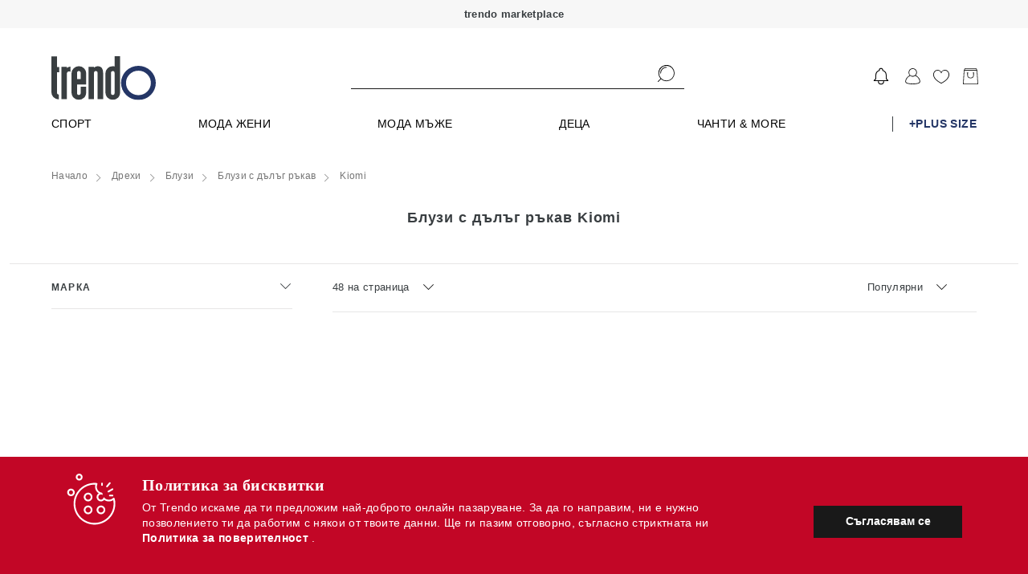

--- FILE ---
content_type: text/html
request_url: https://trendo.bg/static/r2023_14_028_011/apps2/templates/loading.html
body_size: 10
content:
<div class="page-loader">
    <div class="loader">
        <a ui-sref="app.club">
            <img ng-src="{{ ::app_config.url.apps }}img/loader-transperant-new.svg" alt="loading">
        </a>
    </div>
</div>


--- FILE ---
content_type: text/html
request_url: https://trendo.bg/static/r2023_14_028_011/apps2/templates/header/default2.html
body_size: 5875
content:
<div class="coockie" ng-if="hideCookieMessage != '1'">
    <div class="wrapper">
        <div class="coockie__cont">
            <div class="coockie__box">
                <div class="coockie__icon">
                    <span class="icon">
                        <svg class="icon--64">
                        <use xlink:href="#icon--coockie"></use>
                        </svg>
                    </span>
                </div>
                <div class="coockie__text-box">
                    <h2 class="coockie__title">Политика за бисквитки</h2>
                    <p class="coockie__text">
                        От Trendo искаме да ти предложим най-доброто онлайн пазаруване. За да го направим, ни е нужно позволението ти да работим с някои от твоите данни. Ще ги пазим отговорно, съгласно стриктната ни
                        <a ui-sref="app.terms.cookies" title="Политика за бисквитки" class="link2 link2--white" target="_blank"> <strong> Политика за поверителност </strong>
                        </a>.
                    </p>
                </div>
            </div>
            <div class="coockie__button">
                <button title="Съгласявам се" class="button button--full button--black" ng-click="confirmCookie()">Съгласявам се</button>
            </div>
        </div>
    </div>
</div>

<header class="main-header header header--light " style="position:relative;">

    <div class="header__top">
        <div id="header_top">trendo marketplace</div>
        <div class="header__wrapper">
            <div class="header__logo">
                <a ui-sref="app.club" title="" class="site-logo">
                    <img lazy-src="{{ ::app_config.url.apps}}img/trendo_logo.svg" alt="trendo.bg logo" />
                    <strong class="visulaly hidden">Trendo.bg</strong>
                </a>
            </div>
            <div class="header__search">
                <form class="form js-form" ng-submit="searchProduct()" ng-controller="SuggesterCtrl">
                    <div class="form__item form__item--100" style="position: relative;">
<!--                        <label for="s_name" class="form__label js-form-label" ng-class="{'hidden': $root.searchKeyword.length > 0}">
                            Какво си търсиш днес ?
                        </label>-->
                        <div class="form__field header__search-field">
                            <input type="text" id="s_name"  class="form__element js-form-element" ng-model="$root.searchKeyword" ng-keyup="suggest($event)" ng-focus="focus()" ng-blur="suggest($event)" style="padding-top: 1px;">
                            <button type="submit" ng-click="searchProduct();hide()">
                                <span class="icon  header__search-icon">
                                    <svg-header-search></svg-header-search>
                                </span>
                            </button>
                        </div>
                        <div class="popover fade in bottom container" ng-if="visible" style="position: absolute; background-color: white; top: 30px; left: -200px;">
                            <div class="popover-inner" block-ui="suggesterBlock"  style="display: flex; flex-direction: column;">
                                <div class="popover-content">
                                    <a class="btn btn-link" t-switch-filter-multi="data.filters_url" state="app.sales_products_filters" source="Suggester" ng-click="hide()">
                                        Всички
                                        <small class="badge">{{ data.total}}</small>
                                    </a>
                                    <a ng-repeat="filter in data.filters.category" class="btn btn-link" t-switch-filter-multi="filter.url" state="app.sales_products_filters" source="Suggester" ng-click="hide()">
                                        {{ filter.value}}
                                        <small class="badge">{{ filter.count}}</small>
                                    </a>
                                </div>

                                <div ng-repeat="slide in slides track by slide.id">
                                    <div class="slider-container" style="display: flex;">
                                        <div class="slider-item col-sm-2 product-item" ng-repeat="product in slide.products track by $index" ng-class="{'product-view': !slide.is_empty, 'product-item-empty': slide.is_empty}">
                                            <!--{{ product }}-->
                                            <t-product product="product" details="false" view-type='default'></t-product>
                                        </div>
                                    </div>
                                </div>                          
                                <div class="popover-content">
                                    <div class="filters">
                                        <a ng-repeat="filter in data.filters.subcategory" t-switch-filter-multi="filter.url" state="app.sales_products_filters" source="Suggester" ng-click="hide()">
                                            {{ filter.value}} 
                                            <small>{{ filter.count}}</small>
                                        </a>
                                        <a ng-repeat="filter in data.filters.brand" t-switch-filter-multi="filter.url" state="app.sales_products_filters" source="Suggester" ng-click="hide()">
                                            {{ filter.value}} 
                                            <small>{{ filter.count}}</small>
                                        </a>
                                    </div>
                                </div>
                            </div>
                        </div>
                    </div>
                </form>
            </div>
            <div class="header__toolbox">
                <div class="header__toolbox-cont">

                    <a href="#"  style="padding: 0px 8px;" class="wisp"><svg fill="none" stroke-linecap="round" stroke-linejoin="round" stroke-width="1" width="26" height="26" viewBox="0 0 24 24" stroke="black" xmlns="<http://www.w3.org/2000/svg>"><path d="M15 17h5l-1.405-1.405A2.032 2.032 0 0118 14.158V11a6.002 6.002 0 00-4-5.659V5a2 2 0 10-4 0v.341C7.67 6.165 6 8.388 6 11v3.159c0 .538-.214 1.055-.595 1.436L4 17h5m6 0v1a3 3 0 11-6 0v-1m6 0H9"></path></svg></a>


                    <a ui-sref="app.user_signin" ng-if="!user" class="header__toolbox-item">
                        <span class="header__icon header__icon--profile"></span>
                    </a>
                    <div class="header__toolbox-item header__toolbox-cont--sub js-show-sub-m" ng-if="user" ng-class="{'is-active': hover}"  ng-mouseenter="hover = true" ng-mouseleave="hover = false">
                        <a href title="Профил">
                            <span class="header__icon header__icon--profile"></span>
                        </a>
                        <div class="header__submenu">
                            <ul class="header__submenu-list" ng-if="true || (user && menuVisible)">
                                <li class="header__submenu-item">
                                    <a ui-sref="app.settings.profile" class="header__submenu-link link" title="Настройки" ng-click="hide()">Профил</a>
                                </li>
                                <li class="header__submenu-item">
                                    <a ui-sref='app.settings.orders' class="header__submenu-link link" title="Поръчки" ng-click="hide()">Поръчки</a>
                                </li>
                                <li class="header__submenu-item" ng-if="user.wallet && user.wallet.amount > 0">
                                    <a ui-sref="app.settings.wallet" class="header__submenu-link link" title="Портфейл" ng-click="hide()">Портфейл - <span class="icon--red">{{ user.wallet.amount}} лв</span></a>
                                </li>
                                <li class="header__submenu-item">
                                    <a href ui-sref='app.settings.returns' class="header__submenu-link link" title="Върнати продукти" ng-click="hide()">Заявки за връщане</a>
                                </li>
                                <li class="header__submenu-item">
                                    <a href ui-sref='app.settings.payouts' class="header__submenu-link link" title="Заявки за плащане" ng-click="hide()">Заявки за плащане</a>
                                </li>
                                <li class="header__submenu-item" ng-if="user.is_admin">
                                    <a href="{{ update_params.config.base}}admin" target="blank" class="header__submenu-link link" title="Администрация">Администрация</a>
                                </li>
                                <li class="header__submenu-item" ng-if="user.is_business">
                                    <a href="https://business.trendo.bg" target="blank" class="header__submenu-link link" title="Партньорски панел">Партньорски панел</a>
                                </li>
                                <li class="header__submenu-item">
                                    <a ng-click="signout()" class="header__submenu-link link header__submenu-link--small" title="Изход" ng-click="hide()">Изход</a>
                                </li>
                            </ul>
                        </div>
                    </div>
                    <a  ui-sref="app.products_favourite" ng-if="user" title="Любими" class="header__toolbox-item">
                        <span class="header__icon header__icon--favourite"></span>
                    </a>
                    <a  ui-sref="app.user_signin" ng-if="!user" title="Любими" class="header__toolbox-item">
                        <span class="header__icon header__icon--favourite"></span>
                    </a>
                    <a href title="Кошница" class="header__toolbox-item header__toolbox-basket" ng-click="showBasketClick()">
                        <span class="header__icon header__icon--basket"></span>
                        <span class="header__circle-icon" ng-if="cart.total_products > 0">{{ cart.total_products}}</span>
                    </a>

                    <div class="header__toolbox-item sandwitch">
                        <a id="sandwitch_btn" href title="Меню" class="sandwitch__btn js-sandwitch" ng-click="openMobileMenu(true);">>
                            <svg-mobile-menu></svg-mobile-menu>
                        </a>
                    </div>
                </div>
            </div>
        </div>
    </div>
    <div class="header__bot" ng-if='!isMobileMenu && loading'>
        <nav class="header__wrapper js-mm-cont">
            <ul class="header__nav-list">
                <li class="header__nav-item">
                    <a href class="header__nav-link" style="width: 100%;height: 19px;background-color: transparent;"></a>
                </li>
            </ul>
        </nav>
    </div>
    <div class="header__bot" ng-if='!isMobileMenu && !loading'>
        <nav class="header__wrapper js-mm-cont">
            <ul class="header__nav-list">
                <li class="header__nav-item {{ section.additional_class}}" ng-if="data.sections.length" ng-repeat="section in data.sections" ng-class="{'is-open': section.to_open_menu}" ng-mouseover="section.to_open_menu = true" ng-mouseleave="section.to_open_menu = false">
                    <a ng-href="{{ section.url}}" class="header__nav-link" title="{{ ::section.name}}">
                        {{ ::section.name}}
                    </a>
                    <div class="mega-menu" ng-if="section.orderedCategories && !desktopReload"  >
                        <div class="mega-menu__outer-wrapper" ng-if="!section.templates.web.html">
                            <div class="mega-menu__wrapper">
                                <div class="mega-menu__lists">
                                    <ul class="mega-menu__list" ng-repeat='category in ::section.categories'>
                                        <li class="mega-menu__item">
                                            {{ ::category.is_title}}
                                            <a ng-href="{{ ::category.url}}" ng-if="::category.url" class="mega-menu__link link " ng-class="{'mega-menu__link--title': section.id != 'brands', 'capitalize': section.id == 'brands'}">{{ ::category.name}}</a>
                                        </li>

                                        <li ng-repeat="subcategory in ::category.categories" class="mega-menu__item">
                                            <a href ng-href="{{ ::subcategory.url}}" class="mega-menu__link link">{{ ::subcategory.name}}</a>
                                        </li>
                                    </ul>
                                    <ul class="mega-menu__list">
                                        <li class="mega-menu__item" ng-if="section.id == 'brands'">
                                            <a ui-sref="app.brands" class="mega-menu__link link" style="font-weight: bold;" >Всички брандове</a> 
                                        </li>
                                    </ul>
                                </div>
                            </div>
                        </div>
                        <div class="mega-menu__outer-wrapper" ng-if="section.templates.web.html">
                            <style>
                                {{ section.templates.web.css }}
                            </style>
                            <div ng-bind-html="section.templates.web.html | trusted"></div>
                        </div>
                    </div>
                </li>
            </ul>
        </nav>
    </div>


    <div class="header__bot" ng-if='isMobileMenu && !loading' style="position: fixed; z-index: 9999999; top: 0; right: 0; bottom: 0; display: flex; flex-direction: row-reverse; padding: 0px;">
        <nav id="mobile_menu" style="margin: 0px; background-color: #FFFFFF; overflow-y: scroll; ">

            <div>
                <button id="close_btn" ng-click="closeMobileMenu();" ng-if="!selectedSection">×</button>
            </div>

            <div>
                <button id="close_btn" ng-click="mobile_unselectSection();" ng-if="selectedSection">‹</button>
            </div>

            <div class="title" ng-if="!selectedSection">Категории</div>
            <div class="title" ng-if="selectedSection">{{ selectedSection.name}}</div>

            <ul id="main_menu" class="menu" ng-if="!selectedSection">
                <li class="nav_item {{ section.additional_class}}" ng-if="data.sections.length" ng-repeat="section in ::data.sections">
                    <a href title="{{ ::section.name}}" ng-click="mobile_selectSection(section);">
                        <span>{{ ::section.name}}</span>
                    </a>
                </li>    
            </ul> 

            <ul id="sub_menu" class="menu" ng-if="selectedSection">
                <li class="nav_item"  ng-repeat="category in selectedSection.categories" ng-class="{'opened' : category.is_open}">
                    <a href title="{{ category.name}}" ng-click="mobile_selectSubsectionSection(category);" ng-class="{'category_title' : category.is_open, 'removeArrow': !category.categories || category.categories.length == 0}">
                        <span>{{ category.name}}</span>
                    </a>

                    <ul class="sec_level" ng-if="category.categories && category.categories.length > 0 && category.is_open">
                        <li ng-repeat="subcategory in category.categories">
                            <a href  title="{{ subcategory.name}}"  ng-click="mobileMenuRedirect(subcategory.url);">
                                <span class="img" ng-if="subcategory.images[selectedSection.category_id]">
                                    <img ng-src="{{ subcategory.images[selectedSection.category_id]}}">
                                </span>
                                <span ng-if="!subcategory.images[selectedSection.category_id]" style="width: 20px;"></span>
                                <span>{{ subcategory.name}}</span>
                            </a>
                        </li>
                        <li >
                            <a href title="Виж всички" class="seeAll removeArrow" ng-click="mobileMenuRedirect(category.url);">
                                <span style="width: 20px;"></span>
                                <span >Виж всички</span>
                            </a>
                        </li>
                    </ul>    
                </li>    
                <li class="nav_item">
                    <a href title="Виж всички" class="seeAll removeArrow" ng-click="mobileMenuRedirect(selectedSection.url);">
                        <span>Виж всички</span>
                    </a>
                </li>
            </ul> 

            <div ng-if="!selectedSection && data.templates.mobile.html">
                <style>
                    {{ data.templates.mobile.css }}
                </style>
                <div ng-bind-html="data.templates.mobile.html"></div>
            </div>

            <div ng-if="selectedSection && selectedSection.templates.mobile.html">
                <style>
                    {{ selectedSection.templates.mobile.css }}
                </style>
                <div ng-bind-html="selectedSection.templates.mobile.html"></div>
            </div>

            <div id="account_block">
                <div id="links" ng-if="!user">
                    <a ui-sref="app.user_signup">Регистрация</a>
                    <a ui-sref="app.user_signin">Влез в профила</a>
                </div>
                <div id="links" ng-if="user">
                    <a ui-sref="app.settings.profile">Профил</a>
                    <a href ng-click="signout()">Излез</a>
                </div>

                <div id="contacts">
                    <a href="tel:{{ app_config.frontend.support_phone.primary}}" title="{{ app_config.frontend.support_phone.primary}}">
                        <svg-mobile-menu-phone></svg-mobile-menu-phone>
                        {{ app_config.frontend.support_phone.primary}}
                    </a>
                    <div>Свържи се с нас</div>
                </div> 
            </div>
        </nav>
    </div>

</header>

<div class="modal modal--sided is-visible" style="display: block;" ng-if="showBasket">
    <div class="modal__bg"></div>
    <div class="modal__cont" click-anywhere-but-here="showBasketClick()">
        <a class="basket__close" ng-click="showBasketClick()" style="position: absolute;top: 15px;right: 5px;">
            <span class="icon">
                <svg class="icon__item icon--10">
                <use xlink:href="#icon--close-grey"></use>
                </svg>
            </span>
        </a>
        <!--                        <a ui-sref="app.cart_checkout_step1" title="Продължи" class="basket__total button button--full button--black" ng-if="cart.total_products > 0" >
                            <strong class="basket__total-title">Продължи</strong>
                            
                        </a>-->
        <div class="basket">
            <div class="basket__empty" ng-if="cart.total_products == 0">
                <div class="basket__empty-image">
                    <img lazy-src="{{ ::app_config.url.apps}}img/empty-basket.svg" alt="">
                </div>
                <p class="basket__empty-text">
                    Кошницата ти е празна.
                </p>
            </div>
            <div class="basket__list" ng-if="cart.total_products > 0">
                <div class="m-product__item" ng-repeat="product in cart.products" ng-class="{'m-product__item--unavailiable': !product.availiable}" style="padding-right: 12px;">
                    <div class="m-product__img" style="flex-direction: column;">
                        <img lazy-src="{{ product.image}}" alt="{{ product.name}}">
                        <span style="background-color: #c20626; color: white; padding: 3px;" ng-if="!product.availiable">Изчерпан</span>
                    </div>
                    <div class="m-product__layout">
                        <div class="m-product__top">
                            <header class="m-product__header">
                                <a ui-sref="app.product_view({'name':product.product.url_name, 'product': product.id})" title="{{ product.name}}" class="m-product__title" ng-click='showBasketClick()'>{{ product.name}}</a>
                                <a title="Премахни продукт" class="m-product__delete" ng-click="removeProduct(product)">
                                    <span class="icon">
                                        <svg class="icon__item icon--16">
                                        <use xlink:href="#icon--trash"></use>
                                        </svg>
                                    </span>
                                </a>
                            </header>
                            <span class="m-product__label" ng-if="product.product.product_color.text.length > 0">Цвят: {{ product.product.product_color.text}}</span>
                        </div>
                        <div class="m-product__controls">
                            <div class="m-product__controls-field">
                                <label for="" class="m-product__label">Размер:</label>

                                <t-custom-select options="product.product.sizes_availiable" value="product.size" option-id="id" option-value="value" on-change="$root.changeProductSize(product)"></t-custom-select>
                            </div>
                            <div class="m-product__controls-field">
                                <label for="" class="m-product__label">Брой:</label>
                                <t-custom-number model="product.quantity" max="{{ product.size.max_quantity}}" on-change="$root.changeProductQuantity(product)"></t-custom-number>
                            </div>
                        </div>
                        <div class="m-product__price">
                            <t-price price="{{ product.total}}" span-class="{{ ''}}"></t-price>
                        </div>
                    </div>
                </div>
            </div>
            <div class="basket__total-cont" ng-if="cart.total_products > 0">
                <a ui-sref="app.cart_checkout_step1" title="Продължи" class="basket__total button button--full button--red" >
                    <strong class="basket__total-title">Завърши поръчката</strong>
                    <span class="basket__total-price">Сума: <t-price-model price="cart.final_amount" span-class="{{ ''}}"></t-price-model></span>
                </a>
            </div>
        </div>
    </div>
</div>

--- FILE ---
content_type: text/html
request_url: https://trendo.bg/static/r2023_14_028_011/apps2/templates/layout.html
body_size: 830
content:
<div ui-view="content"></div>

<subscribe-block></subscribe-block>
<bottom-texts additional-class="" fixed-show="0"></bottom-texts>
 
<div class="flashalert-container">
    <flash-message duration="5000"></flash-message>
</div>

<style>
    
.flashalert {
    padding: 5px 15px;
    margin-bottom: 10px;
    border: 1px solid transparent;
    border-radius: 4px;
    display: flex;
    flex-direction: row-reverse;
}

.flashalert > p,
.alert > ul {
    margin-bottom: 0;
}

.flashalert > p + p {
    margin-top: 5px;
}

.flashalert-dismissable,
.flashalert-dismissible {
    padding-right: 15px;
}

.flashalert-dismissable .close,
.flashalert-dismissible .close {
    position: relative;
    top: -2px;
    right: -21px;
    color: inherit;
}

.flashalert-success {
    color: #3c763d;
    background-color: #dff0d8;
    border-color: #d6e9c6;
}

.flashalert-success hr {
    border-top-color: #c9e2b3;
}

.flashalert-success .alert-link {
    color: #2b542c;
}

.flashalert-info {
    color: #31708f;
    background-color: #d9edf7;
    border-color: #bce8f1;
}

.flashalert-info hr {
    border-top-color: #a6e1ec;
}

.flashalert-info .alert-link {
    color: #245269;
}

.flashalert-warning {
    color: #8a6d3b;
    background-color: #fcf8e3;
    border-color: #faebcc;
}

.flashalert-warning hr {
    border-top-color: #f7e1b5;
}

.flashalert-warning .alert-link {
    color: #66512c;
}

.flashalert-danger {
    color: #a94442;
    background-color: #f2dede;
    border-color: #ebccd1;
}

.flashalert-danger hr {
    border-top-color: #e4b9c0;
}

.flashalert-danger .alert-link {
    color: #843534;
}

.flashalert-close {
    float: right;
    font-size: 21px;
    font-weight: bold;
    line-height: 1;
    color: #000;
    text-shadow: 0 1px 0 #fff;
    filter: alpha(opacity=20);
    opacity: .2;
}

.flashalert-close:hover,
.flashalert-close:focus {
    color: #000;
    text-decoration: none;
    cursor: pointer;
    filter: alpha(opacity=50);
    opacity: .5;
}

button.flashalert-close {
    -webkit-appearance: none;
    padding: 0;
    cursor: pointer;
    background: transparent;
    border: 0;
}

.flashalert-sr-only {
    position: absolute;
    width: 1px;
    height: 1px;
    padding: 0;
    margin: -1px;
    overflow: hidden;
    clip: rect(0, 0, 0, 0);
    border: 0;
}

.flashalert.ng-leave {
    opacity: 1;
    transition: opacity 1.5s ease-out;
}

.flashalert.ng-leave-active {
    opacity: 0;
}


.flashalert-container {
    display: block;
    position: fixed;
    bottom: 0;
    left: 0;
    right: 0;
    padding: 5px 20px;
}

.flashalert-message {
    width: 100%;
    vertical-align: baseline;
    margin-top: 5px;
}

</style>

--- FILE ---
content_type: text/html
request_url: https://trendo.bg/static/r2023_14_028_011/apps2/templates/footer/default.html
body_size: 1292
content:
<footer class="main-footer footer">
    <div class="footer__wrapper">
        <div class="footer__top">
            <div class="footer__group">
                <a title="Информация" class="footer__title">
                    <strong>Информация</strong>
                </a>
                <ul class="footer__list">
                    <li class="footer__item">
                        <a ui-sref="app.help_faqs" class="footer__link link" title="Често задавани въпроси">Често задавани въпроси</a>
                    </li>
                    <li class="footer__item">
                        <a ui-sref="app.help_faqs" class="footer__link link" title="Поръчки">Поръчки</a>
                    </li>
                    <li class="footer__item">
                        <a ui-sref="app.help_faqs" class="footer__link link" title="Доставка">Доставка</a>
                    </li>
                    <li class="footer__item">
                        <a ui-sref="app.help_returns" class="footer__link link" title="Връщане на продукт">Връщане на продукт</a>
                    </li>
                </ul>
            </div>
            <div class="footer__group">
                <a title="Условия за ползване" class="footer__title">
                    <strong>Условия за ползване</strong>
                </a>
                <ul class="footer__list">
                    <li class="footer__item">
                        <a ui-sref="app.terms.terms" class="footer__link link" title="Общи условия">Общи условия</a>
                    </li>
                    <li class="footer__item">
                        <a ui-sref="app.terms.privacy" class="footer__link link" title="Политика за поверителност (GDPR)">Политика за
                            поверителност (GDPR)</a>
                    </li>
                    <li class="footer__item">
                        <a ui-sref="app.terms.cookies" class="footer__link link" title="Политика за бисквитки">Политика за бисквитки</a>
                    </li>
                    <li class="footer__item">
                        <a ui-sref="app.help_contact" class="footer__link link" title="За контакти">За контакти</a>
                    </li>
                </ul>
            </div>
            <div class="footer__group">
                <a title="Методи за плащане" class="footer__title">
                    <strong>Методи за плащане</strong>
                </a>
                <ul class="footer__list">
                    <li class="footer__item" ng-repeat="paymentMethod in ::app_config.frontend.payment_methods">
                        <span class="footer__text">{{ ::paymentMethod }}</span>
                    </li>
                    <li class="footer__item">
                        <ul class="footer__list-2">
                            <li class="footer__item-2">
                                <img lazy-src="{{ ::app_config.url.apps}}img/payments/mastercard.svg" alt="Платежен метод Mastercard">
                            </li>
                            <li class="footer__item-2">
                                <img lazy-src="{{ ::app_config.url.apps}}img/payments/visa.svg" alt="Платежен метод Visa">
                            </li>
                        </ul>
                    </li>
                </ul>
            </div>
            <div class="footer__group">
                
               <a title="Методи за плащане" class="footer__title">
                    <strong>Обслужване на клиенти</strong>
                </a>
               
                <ul class="footer__list">
                    
                    <li class="footer__item">
                        <a href="tel:{{ ::app_config.frontend.support_phone.primary}}" title="{{ ::app_config.frontend.support_phone.primary}}"  class="footer__link link">
                           Телефон: {{ ::app_config.frontend.support_phone.primary}}
                       </a>
                    </li>
                    
                    <li class="footer__item">
                        <a href="mailto:{{ ::app_config.email }}" class="footer__link link">E-mail: {{ ::app_config.email }}</a>
                    </li>

                    <li class="footer__item" ng-repeat="workingHours in ::app_config.frontend.working_hours">
                        <span class="footer__text">{{ ::workingHours}}</span>
                    </li>
                    
  
                    <li class="footer__item">
                        <span class="footer__text ">{{ ::app_config.company.name }}</span>
                    </li>
                    <li class="footer__item">
                        <span class="footer__text ">ЕИК: {{ ::app_config.company.bulstat }}</span>
                    </li>
                    <li class="footer__item">
                        <span class="footer__text ">{{ ::app_config.company.city }} {{ ::app_config.company.address }}</span>
                    </li>

                </ul>
            </div>
        </div>
        <div class="footer__bot clearfix">
            <div class="bot_block">
                <div class="bot_heading">ПОСЛЕДВАЙ НИ В СОЦИАЛНИТЕ МРЕЖИ </div>
                <ul class="footer__list-2 social">
                    <li class="footer__item-2" ng-repeat="social in ::app_config.frontend.social">
                        <a href="{{ ::social.link }}" target="_blank" rel="noopener noreferrer" class="footer__anchor-2" title="{{ ::social.title }}" ng-if="social.show">
                            <span class="icon  icon--social">
                                <svg class="icon__item icon--24">
                                <use xlink:href="{{ ::social.icon}}"></use>
                                </svg>
                            </span>
                        </a>
                    </li> 
                </ul>
            </div>

        </div>  
    </div> 
    <div id="designed">
        <div class="clearfix">
            <span>Делмодо ЕООД. Всички права запазени.</span>
            <span>Design by studioX</span>
        </div>    
    </div>
    <xvg-code></xvg-code>
</footer>

--- FILE ---
content_type: text/html
request_url: https://trendo.bg/static/r2023_14_028_011/apps2/templates/products.html
body_size: 2045
content:
<div ng-if="template.active">
    <style ng-if="template.css">
        {{ template.css }}
    </style>
    <div ng-if="template.html">
        <div ng-bind-html="template.html | trusted"></div>
    </div>
</div>
<div ng-if="!template.active">
    <div class="wrapper" id="category_page_header_banner" style="padding:0px 0px 10px 0px;"> 

    </div>
    <div class="breadcrumb_wrapper">
        <t-breadcrumb></t-breadcrumb>
    </div>
    <div class="banner_container" ng-if="brandAdditional.banner && (!loadingProducts || !isInit)">
        <section style="margin-bottom: 20px;">
            <div class="wrapper">
                <a title="{{ brandAdditional.name}}" class="banner">
                    <picture>
                        <!--[if IE 9]><video style="display: none;"><![endif]-->                
                        <!--<source srcset="{{ brandAdditional.banner }}" media="(min-width: 480px)">-->
                        <!--<source srcset="{{ brandAdditional.banner }}" media="(min-width: 320px)">-->
                        <!--[if IE 9]></video><![endif]-->
                        <t-form-image-static name="{{ brandAdditional.name}}" path="{{ brandAdditional.banner}}"></t-form-image-static>
                        <!--<img lazy-src="{{ brandAdditional.banner }}" class="banner__image" alt="{{ brandAdditional.name }}" loading="lazy">-->

                    </picture>
                </a>
                <div style="margin: 10px 0px;">{{ brandAdditional.description}}</div>
            </div>
        </section>
    </div>
    <div class="listing listing_products">

        <div class="wrapper" id="listing_heading">

            <div id="category_title">
                <h1>{{ titleText}}</h1> 
                <div ng-if="totalRecords > 1">{{ totalRecords}} продукта</div>
                <div s ng-if="totalRecords == 1">1 продукт</div>
            </div>

            <div id="category_description_container"  ng-if='!loadingFilters && showSubcategoryText'>
                <div id="category_description">
                    <t-subcategory-text id="cat_text" ng-if='!loadingFilters'></t-subcategory-text>
                </div>
                <button id="btn_more" class="" ng-if='showDescriptionButtonMore' ng-click='btnMoreClick()'>Прочети повече</button>
                <button id="btn_more" class="" ng-if='!showDescriptionButtonMore' ng-click='btnLessClick()'>Скрий текста</button>
            </div>

        </div>

        <div class="wrapper listing_wrapper">

            <div class="listing__filters" block-ui="filtersBlockUI">

                <ul class="filter__list" ng-if='loadingFilters'>
                    <li class="filter__list__item" ng-repeat="value in filterSlots">
                        <div class="filters_slot"></div>
                    </li>
                </ul>
                <t-products-filters-left2 filters="$root.productFilters" ng-if='!loadingFilters'></t-products-filters-left2>

            </div>

            <div class="listing__cards">
                <div class="listing__top">

                    <div id="mobile_btn_filters" class="listing__selects clearfix">
                        <div class="listing__select mobile">
                            <a  href class="clearfix" ng-click="openFilters()">Филтрирай <span class="arrow arrow_right"></span></a>
                        </div>
                        <div id="page_limit_filter" class="listing__select">
                            <t-custom-select options="pageRecordOptions" value="topFilters.pageRecordSelected" option-id="id" option-value="value" on-change="pageLimitChange()"></t-custom-select>
                        </div>

                        <div class="listing__select">
                            <t-custom-select options="sortValues" value="topFilters.sortModel" option-id="id" option-value="value" on-change="changeSort()"></t-custom-select>
                        </div>

                    </div>
                </div>

                <div id="selected_filters">
                    <t-product-filter-mobile-selected2 filters-list="$root.productFilters" ng-if="$root.productFilters.length > 0"></t-product-filter-mobile-selected2>
                </div>  

                <div class="listing__top" ng-if="!loadingProducts && guide.length > 0">
                    <t-guide guide="guide" style="width: 100%;"></t-guide>
                </div>

                <div class="listing__cards__list_container" >
                    <t-releva-listing data="recomendationsLoad.recomendations.popular" loaded="recomendationsLoad.loaded"></t-releva-listing>
                    <ul class="listing__cards__list"" ng-if="products && products.length > 0">
                        <li class="listing__cards__item listing__cards__item_active" ng-repeat="product in products track by $index">
                        <t-product product="product" details="true" on-select="onProductSelect(product)" view-type='default' ng-if='product.type == "product"'></t-product>
                        <t-product-banner banner="product" ng-if='product.type == "banner"'></t-product-banner>
                        </li>
                        <li class="listing__cards__item" ng-repeat="product in emptySlots" style="padding: 0px;"></li>
                    </ul>
                    <ul class="listing__cards__list"" ng-if="!products && loadingProducts">
                        <li class="listing__cards__item listing__cards__item_active" ng-repeat="product in loadingSlots">
                        <t-product product="product" details="false" view-type='default'></t-product>
                        </li>
                    </ul>
                    <t-pager total-pages="{{ totalPages}}" current="{{ page}}" ng-if="totalPages"></t-pager>
                    <div class="basket" style="width: 100%;" ng-if="(!products || products.length == 0) && !loadingProducts">
                        <div class="basket__empty">
                            <div class="basket__empty-image">
                                <img lazy-src="{{ app_config.url.apps}}img/empty-basket.svg" alt="">
                            </div>
                            <p class="basket__empty-text" style="border-bottom-width: 0px; max-width: inherit;">
                                Няма намерени продукти по зададените критерии.
                            </p>
                        </div>
                    </div>
                </div>
            </div>
        </div>
    </div>
    <div ng-if="collection.admin_data" class="admin-bar">
        <div class="btn-group">
            <a ng-href="{{ collection.admin_data.edit_url}}" class="button button--black button--icon" target="_blank" title="Редакция" style="min-width: inherit;">
                <span class="icon  ">
                    <svg class="icon__item icon--24">
                    <use xlink:href="#icon--button-add"></use>
                    </svg>
                </span>
            </a>
        </div>
    </div>
</div>



--- FILE ---
content_type: text/html
request_url: https://trendo.bg/static/r2023_14_028_011/apps2/templates/directives/subscribe_block.html
body_size: 734
content:
<!--<section class="newsletter" ng-if="show && !$root.user">
    <div class="large-wrapper">
        <div class="newsletter__cont">
            <header class="newsletter__header">
                <h2 class="newsletter__title">Абонирай се за нашия бюлетин<br /><span class="subtitle">и вземи 15лв. подарък при поръчка над 150лв.</span></h2> 
            </header>
            <div class="newsletter__fields">
                <t-error-message message='{{ subscribeError }}' ng-if='subscribeError'></t-error-message>
                <t-success-message message='Успешно се абонирахте за нашия онлайн бюлетин.' ng-if="show && subscribeSuccess"></t-success-message>
                <div class="form__column">
                    <div class="clearfix">
                        <div class="form__item newsletter__item">
                            <label for="nl_mail" class="form__label newsletter__label" ng-class="{'hidden': fields.email.length > 0}">
                                Въведи e-mail адрес
                            </label>
                            <div class="form__field">
                                <input type="text" ng-model="fields.email" id="nl_mail" class="form__element newsletter__input">
                            </div>
                        </div>
                        <div class="newsletter__button">
                            <button type="button" class="anm_btn black" ng-click='subscribe()'><span>Изпрати</span></button>
                        </div>
                    </div>

                    <div class="form__item form__item--check newsletter__item">
                        <label class="check-radio" >
                            <input type="checkbox" class="check-radio__input" ng-model="confirmTermsModel.value" >
                            <span class="check-radio__element check-radio__element--white">
                                Потвърждавам, че съм съгласен с
                                <a ui-sref='app.terms.terms' class="link link--white" title="общите условия.">общите условия.</a>
                            </span>
                        </label>
                    </div>
                </div>
            </div>
        </div>
    </div>
</section>-->

--- FILE ---
content_type: text/html
request_url: https://trendo.bg/static/r2023_14_028_011/apps2/templates/directives/bottom-texts.html
body_size: 204
content:
<div class="accents {{ ::additionalClass }}" ng-if="show && texts">
    <div class="large-wrapper">
        <ul class="accents__list">
            <li class="accents__item" ng-repeat="textObject in texts">
                <a href="" title="{{ textObject.tooltip}}" uib-popover-html="'{{ textObject.tooltip}}'" popover-title="{{ textObject.text}}" popover-placement="bottom" popover-trigger="'mouseenter'">
                    <span class="icon  accents__icon">
                        <svg class="icon__item {{ textObject.icon}}">
                        <use xlink:href="{{ textObject.icon_use}}"></use>
                        </svg>
                    </span>
                    <strong class="accents__title" >{{ textObject.text}}</strong>
                </a>
            </li>
        </ul>
    </div>
</div>



--- FILE ---
content_type: text/html
request_url: https://trendo.bg/static/r2023_14_028_011/apps2/templates/directives/xvg_code.html
body_size: 28065
content:
<svg aria-hidden="true" style="position: absolute; width: 0; height: 0; overflow: hidden;" version="1.1" xmlns="http://www.w3.org/2000/svg" xmlns:xlink="http://www.w3.org/1999/xlink">
    <defs>
        <symbol id="icon-comments" viewBox="0 0 35 32">
            <title>comments</title>
            <path fill="#c20626" style="fill:currentColor" d="M6.847 6.837c0-0.49 0.402-0.891 0.892-0.891h9.163c0.49 0 0.892 0.401 0.892 0.891-0.001 0.492-0.4 0.891-0.892 0.892h-9.163c-0.492-0.001-0.891-0.4-0.892-0.892v-0zM28.168 11.593c-0.001 0.492-0.4 0.891-0.892 0.892h-19.538c-0.492-0.001-0.891-0.4-0.892-0.892v-0c0-0.49 0.402-0.892 0.892-0.892h19.545c0.489 0.002 0.885 0.399 0.885 0.888 0 0.001 0 0.003 0 0.004v-0zM28.168 16.276c-0.001 0.492-0.4 0.891-0.892 0.892h-19.538c-0.492-0.001-0.891-0.4-0.892-0.892v-0c0-0.49 0.402-0.892 0.892-0.892h19.545c0.489 0.002 0.885 0.399 0.885 0.888 0 0.001 0 0.003 0 0.004v-0zM34.686 3.842v16.157c0 0.001 0 0.002 0 0.003 0 2.128-1.725 3.853-3.853 3.853-0.001 0-0.003 0-0.004 0h-11.28l-9.684 7.149c-0.145 0.112-0.329 0.18-0.529 0.18-0.146 0-0.284-0.036-0.404-0.1l0.005 0.002c-0.293-0.148-0.49-0.446-0.49-0.791 0-0.002 0-0.004 0-0.006v0-6.436h-4.244c-0.001 0-0.003 0-0.004 0-2.128 0-3.853-1.725-3.853-3.853 0-0.001 0-0.002 0-0.003v0-16.157c0-0.001 0-0.001 0-0.002 0-2.121 1.719-3.84 3.84-3.84 0.006 0 0.012 0 0.019 0h26.619c0.004 0 0.008-0 0.012-0 2.124 0 3.846 1.719 3.852 3.842v0.001zM32.902 19.999v-16.157c0-1.145-0.929-2.058-2.074-2.058h-26.627c-0.005-0-0.011-0-0.017-0-1.136 0-2.057 0.921-2.057 2.057 0 0 0 0.001 0 0.001v-0 16.157c0 1.144 0.922 2.073 2.074 2.073h5.135c0.49 0 0.892 0.409 0.892 0.899v5.551l8.494-6.272c0.145-0.11 0.328-0.177 0.526-0.179h11.572c1.152 0 2.074-0.929 2.074-2.073z"></path>
        </symbol>
        <symbol id="icon-people" viewBox="0 0 46 32">
            <title>people</title>
            <path fill="#c20626" style="fill:currentColor" d="M12.489 2.106c-0.002 0-0.004 0-0.006 0-3.946 0-7.145 3.197-7.149 7.142v0c0.002 3.947 3.202 7.145 7.149 7.145 0.002 0 0.005 0 0.007 0h-0c3.951 0 7.159-3.197 7.159-7.144-0.004-3.946-3.203-7.144-7.15-7.144-0.003 0-0.006 0-0.009 0h0.001zM33.571 2.106c-3.945 0-7.144 3.198-7.144 7.144s3.198 7.144 7.144 7.144v0c3.945 0 7.142-3.198 7.142-7.142 0-0 0-0.001 0-0.001v0c0-0.001 0-0.002 0-0.004 0-3.943-3.197-7.14-7.14-7.14-0.001 0-0.002 0-0.003 0h0zM22.058 31.272c-0.629-1.221-1.001-2.664-1.009-4.194v-0.002c0-2.968 1.425-5.652 3.726-7.587 1.303-1.097 2.894-1.948 4.667-2.478-2.784-1.514-4.642-4.415-4.646-7.751v-0.001c0-4.849 3.936-8.79 8.785-8.79 4.854 0.002 8.788 3.936 8.79 8.79v0c-0.004 3.336-1.863 6.238-4.6 7.729l-0.046 0.023c1.798 0.531 3.356 1.382 4.687 2.495l-0.020-0.017c2.277 2.062 3.726 4.422 3.726 7.587 0 1.454-0.358 2.898-1.014 4.196-0.474 0.955-1.934 0.225-1.449-0.73 0.521-1.004 0.827-2.192 0.827-3.451 0-0.005 0-0.011-0-0.016v0.001c0-2.449-1.18-4.677-3.095-6.303-2.355-1.842-4.788-2.728-7.805-2.728-3.036 0-5.783 1.033-7.762 2.693-1.939 1.626-3.139 3.868-3.139 6.336 0 1.225 0.284 2.376 0.832 3.469 0.48 0.954-0.974 1.683-1.454 0.73zM21.279 9.26c-0.003 3.337-1.862 6.239-4.6 7.729l-0.046 0.023c1.439 0.442 2.737 1.050 3.962 1.93 0.87 0.627-0.083 1.944-0.95 1.322-2.067-1.494-4.618-2.218-7.155-2.218-3.036 0-5.783 1.033-7.762 2.693-1.882 1.449-3.135 3.956-3.135 6.336 0 1.225 0.28 2.376 0.828 3.469 0.48 0.96-0.974 1.683-1.449 0.73-0.634-1.221-1.008-2.665-1.014-4.196v-0.002c0-2.948 1.405-5.612 3.677-7.54 1.244-1.126 3.114-2.048 4.716-2.522-2.784-1.514-4.643-4.416-4.646-7.752v-0.001c0-4.849 3.936-8.79 8.785-8.79 4.854 0.002 8.788 3.936 8.79 8.79v0z"></path>
        </symbol>
        <symbol id="icon-call" viewBox="0 0 32 32">
            <title>call</title>
            <path fill="#c20626" style="fill:currentColor" d="M25.967 15.904c0-5.437-4.424-9.861-9.861-9.861-0.484 0-0.876 0.392-0.876 0.876s0.392 0.876 0.876 0.876v0c4.471 0 8.109 3.638 8.109 8.109 0 0.484 0.392 0.876 0.876 0.876s0.876-0.392 0.876-0.876v0zM31.666 16.578c0-8.951-7.282-16.232-16.232-16.232-0.484 0-0.876 0.392-0.876 0.876s0.392 0.876 0.876 0.876v0c7.985 0 14.48 6.495 14.48 14.48 0 0.484 0.392 0.876 0.876 0.876s0.876-0.392 0.876-0.876v0zM24.151 31.624l0.011-0.001c0.76-0.093 1.451-0.273 2.102-0.534l-0.056 0.020c0.691-0.272 1.288-0.604 1.833-1.004l-0.022 0.016c0.118-0.045 0.22-0.111 0.304-0.194l-0 0 1.262-1.237c1.245-1.248 1.271-3.253 0.057-4.471l-4.395-4.397c-1.218-1.212-3.223-1.185-4.469 0.062l-1.747 1.747c-1.337-0.742-3.128-1.762-4.992-3.627-1.862-1.863-2.885-3.652-3.629-4.991l1.749-1.748c1.247-1.248 1.274-3.253 0.058-4.47l-4.395-4.395c-0.552-0.553-1.315-0.895-2.158-0.895-0.028 0-0.056 0-0.083 0.001l0.004-0c-0.874 0.017-1.66 0.379-2.231 0.954l-0.019 0.019-1.205 1.28c-0.017 0.018-0.034 0.037-0.049 0.057l-0.002 0.002c-0.278 0.353-0.537 0.75-0.759 1.17l-0.021 0.043c-0.053 0.11-0.084 0.239-0.084 0.375 0 0.484 0.392 0.876 0.876 0.876 0.324 0 0.607-0.176 0.759-0.438l0.002-0.004c0.17-0.325 0.366-0.631 0.582-0.91l1.167-1.24c0.276-0.273 0.637-0.425 1.016-0.433 0.372-0.007 0.715 0.129 0.967 0.381l4.395 4.395c0.532 0.534 0.505 1.428-0.060 1.993l-2.216 2.215c-0.159 0.158-0.257 0.377-0.257 0.619 0 0.16 0.043 0.31 0.118 0.439l-0.002-0.004 0.193 0.345 0.044 0.080c0.801 1.443 1.899 3.418 4.001 5.521 2.105 2.106 4.079 3.2 5.517 3.997l0.442 0.247c0.342 0.188 0.767 0.128 1.043-0.148l2.214-2.215c0.565-0.565 1.459-0.591 1.992-0.060l4.393 4.393c0.532 0.534 0.506 1.427-0.055 1.992l-1.075 1.052c-0.050 0.027-0.092 0.055-0.132 0.086l0.002-0.002c-0.452 0.353-0.971 0.653-1.529 0.875l-0.043 0.015c-0.468 0.19-1.013 0.332-1.579 0.402l-0.032 0.003c-0.329 0.034-6.574 0.547-14.463-7.342-5.149-5.149-7.368-9.022-7.416-12.95-0.006-0.479-0.396-0.865-0.876-0.865-0 0-0 0-0 0h-0.011c-0.479 0.006-0.865 0.395-0.865 0.875 0 0.004 0 0.008 0 0.012v-0.001c0.056 4.427 2.428 8.664 7.929 14.167 3.535 3.535 7.212 5.929 10.928 7.115 2.014 0.644 3.518 0.758 4.333 0.758 0.321 0 0.536-0.018 0.631-0.028z"></path>
        </symbol>
        <symbol id="icon--basket" viewBox="0 0 32 32">
            <title>basket</title>
            <path style="fill:currentColor" d="M9.321 8.905c1.464-7.034 11.779-7.034 13.349 0l-6.427 5.333zM15.995 2.449c-2.767 0.001-5.207 1.398-6.656 3.524l-0.018 0.028c1.112-2.645 3.68-4.468 6.674-4.471h0c2.995 0.002 5.563 1.826 6.657 4.423l0.018 0.048c-1.467-2.154-3.907-3.551-6.674-3.552h-0zM27.653 8.905h-3.383v-0.134c0-10.903-16.504-10.903-16.504 0v0.134h-3.383l-2.097 22.537h27.429z"></path>
        </symbol>
        <symbol id="icon--button-add" viewBox="0 0 32 32">
            <title>button-add</title>
            <path d="M18.286 21.364c0 0 0 0 0 0-0.401 0-0.726 0.325-0.727 0.725v4.93c0 1.32-1.074 2.394-2.397 2.394h-10.351c0 0 0 0 0 0-1.323 0-2.396-1.071-2.398-2.394v-10.344c0-1.321 1.076-2.395 2.398-2.395h4.701c0.010 0.001 0.022 0.001 0.033 0.001 0.401 0 0.727-0.325 0.727-0.727s-0.325-0.727-0.727-0.727c-0.012 0-0.023 0-0.035 0.001l0.002-0h-4.701c-2.125 0.001-3.848 1.723-3.851 3.847v10.342c0.003 2.125 1.725 3.847 3.851 3.848h10.351c2.125-0.001 3.848-1.723 3.851-3.847v-4.928c0 0 0 0 0 0 0-0.401-0.325-0.725-0.725-0.725-0.001 0-0.001 0-0.002 0h0zM13.105 11.677c0 0 0.001 0 0.001 0 0.199 0 0.379-0.081 0.51-0.212l0-0 1.033-1.032c0.121-0.129 0.196-0.303 0.196-0.494 0-0.399-0.323-0.722-0.722-0.722-0.191 0-0.365 0.074-0.495 0.196l0-0-1.033 1.032c-0.131 0.131-0.213 0.312-0.213 0.512 0 0.399 0.323 0.722 0.722 0.722 0 0 0.001 0 0.001 0h-0zM14.354 20.826l-3.34-3.34 12.46-12.462 3.34 3.342zM11.139 22.275l-1.559-1.568 1.297-1.303 1.559 1.566zM29.917 1.908c-0.69-0.689-1.643-1.115-2.696-1.115s-2.005 0.426-2.696 1.115l0-0c-0.115 0.128-0.185 0.298-0.185 0.484 0 0.401 0.325 0.727 0.727 0.727 0.186 0 0.356-0.070 0.484-0.185l-0.001 0.001c0.426-0.422 1.013-0.682 1.66-0.682 1.304 0 2.362 1.057 2.362 2.362 0 0.648-0.261 1.235-0.684 1.662l0-0c-0.015 0.015-0.029 0.035-0.044 0.053-0.017 0.015-0.037 0.027-0.053 0.046l-0.963 0.963-5.55-5.553c-0.131-0.131-0.313-0.212-0.513-0.212s-0.381 0.081-0.513 0.212l-6.033 6.034c-0.119 0.129-0.192 0.302-0.192 0.492 0 0.401 0.325 0.727 0.727 0.727 0.19 0 0.363-0.073 0.493-0.192l-0 0 5.518-5.521 0.67 0.67-12.966 12.975c-0.131 0.132-0.212 0.313-0.212 0.514s0.081 0.382 0.212 0.514l-0-0 0.378 0.376-1.81 1.81c-0.131 0.132-0.212 0.313-0.212 0.514s0.081 0.382 0.212 0.514l0.78 0.78-1.536 1.538c-0.119 0.129-0.192 0.302-0.192 0.492 0 0.401 0.325 0.727 0.727 0.727 0.19 0 0.363-0.073 0.493-0.192l-0.001 0 1.536-1.538 0.777 0.78c0.131 0.133 0.313 0.215 0.514 0.215s0.383-0.082 0.514-0.215l1.809-1.81 0.376 0.376c0.131 0.132 0.313 0.214 0.514 0.214s0.383-0.082 0.513-0.214l14.956-14.965c0.017-0.017 0.030-0.037 0.046-0.053 0.017-0.015 0.037-0.027 0.053-0.046 0.689-0.691 1.114-1.644 1.114-2.697s-0.426-2.006-1.114-2.697l0 0z"></path>
        </symbol>
        <symbol id="icon--login" viewBox="0 0 27 32">
            <title>login</title>
            <path fill="#c20626" style="fill:currentColor" d="M17.635 14.344l-2.376 1.045c-0.366 0.169-0.615 0.532-0.615 0.953 0 0.002 0 0.004 0 0.006v-0 1.742c-0.006 0.376 0.188 0.728 0.504 0.918s0.71 0.19 1.026 0c0.317-0.19 0.51-0.54 0.505-0.918v-1.056l1.76-0.774c0.447-0.2 0.693-0.696 0.587-1.186-0.099-0.471-0.51-0.819-1.003-0.819-0.007 0-0.013 0-0.020 0h0.001c-0.128 0.006-0.254 0.035-0.371 0.088zM2.366 8.668c-0.413 0.024-0.771 0.301-0.905 0.703s-0.021 0.847 0.291 1.128l1.421 1.318h-2.1c-0.014-0.001-0.030-0.001-0.046-0.001-0.4 0-0.746 0.23-0.912 0.565l-0.003 0.006c-0.167 0.332-0.146 0.731 0.053 1.045s0.544 0.495 0.908 0.476h2.099l-1.421 1.318c-0.31 0.237-0.462 0.633-0.393 1.025 0.068 0.39 0.346 0.701 0.711 0.816l0.007 0.002c0.371 0.111 0.772-0.004 1.033-0.296l3.393-3.137c0.212-0.198 0.332-0.479 0.332-0.773s-0.12-0.575-0.332-0.774l-3.393-3.137c-0.18-0.175-0.427-0.283-0.698-0.283-0.016 0-0.032 0-0.047 0.001l0.002-0zM25.162 2.972v21.16l-11.536 4.92v-20.746zM8.77 0.315c-0.516 0.064-0.911 0.5-0.911 1.028 0 0.006 0 0.012 0 0.018v-0.001 23.351c0 0.578 0.456 1.047 1.017 1.047h0.35c0.433 0.008 0.824-0.265 0.974-0.682 0.040-0.108 0.064-0.233 0.064-0.363 0-0.322-0.143-0.61-0.368-0.805l-0.001-0.001v-21.499h11.525l-9.224 4.269c-0.36 0.171-0.605 0.532-0.605 0.95 0 0.003 0 0.006 0 0.009v-0 23.002c-0.001 0.35 0.168 0.678 0.452 0.873s0.644 0.231 0.958 0.096l13.572-5.805c0.381-0.163 0.628-0.546 0.626-0.969v-23.47c0-0.578-0.456-1.046-1.017-1.046h-17.305c-0.016-0.001-0.034-0.001-0.053-0.001s-0.037 0.001-0.056 0.002l0.003-0z"></path>
        </symbol>
        <symbol id="icon--register" viewBox="0 0 32 32">
            <title>register</title>
            <path style="fill:currentColor" d="M18.353 21.694c-0.413 0-0.748 0.334-0.748 0.747v5.073c-0.002 1.362-1.106 2.465-2.468 2.466h-10.656c-1.362-0.001-2.466-1.104-2.468-2.466v-10.648c0.002-1.362 1.106-2.465 2.468-2.466h4.84c0.008 0 0.017 0 0.027 0 0.413 0 0.747-0.335 0.747-0.747s-0.335-0.747-0.747-0.747c-0.009 0-0.019 0-0.028 0.001l0.001-0h-4.84c-2.187 0.002-3.96 1.773-3.963 3.959v10.648c0.004 2.187 1.776 3.958 3.963 3.96h10.656c2.187-0.002 3.96-1.773 3.963-3.959v-5.073c0-0.413-0.335-0.747-0.747-0.747v0zM13.019 11.722c0 0 0.001 0 0.001 0 0.205 0 0.39-0.083 0.524-0.217v0l1.064-1.064c0.123-0.132 0.199-0.31 0.199-0.506 0-0.411-0.333-0.744-0.744-0.744-0.196 0-0.374 0.076-0.507 0.2l0-0-1.064 1.064c-0.134 0.134-0.216 0.32-0.216 0.524 0 0.41 0.332 0.743 0.742 0.744h0zM14.306 21.141l-3.439-3.439 12.827-12.827 3.439 3.439zM10.997 22.632l-1.606-1.614 1.336-1.342 1.605 1.614zM30.327 1.666c-0.711-0.71-1.692-1.149-2.776-1.149s-2.065 0.439-2.776 1.149l0-0c-0.124 0.133-0.2 0.312-0.2 0.509 0 0.413 0.335 0.748 0.748 0.748 0.197 0 0.375-0.076 0.509-0.2l-0 0c0.44-0.439 1.048-0.711 1.719-0.711s1.279 0.272 1.719 0.711l-0-0c0.439 0.441 0.711 1.048 0.711 1.72s-0.271 1.279-0.711 1.72l0-0c-0.017 0.017-0.030 0.038-0.045 0.056-0.019 0.015-0.038 0.028-0.056 0.045l-0.991 0.993-5.713-5.717c-0.135-0.135-0.322-0.218-0.528-0.218s-0.393 0.083-0.528 0.218v0l-6.209 6.213c-0.124 0.133-0.2 0.312-0.2 0.509 0 0.413 0.335 0.748 0.748 0.748 0.197 0 0.375-0.076 0.509-0.2l-0 0 5.68-5.685 0.691 0.691-13.348 13.356c-0.135 0.136-0.219 0.322-0.219 0.529s0.084 0.393 0.219 0.529l0.388 0.388-1.863 1.864c-0.135 0.136-0.219 0.322-0.219 0.529s0.084 0.393 0.219 0.529l-0-0 0.803 0.802-1.581 1.582c-0.124 0.133-0.2 0.312-0.2 0.509 0 0.413 0.335 0.748 0.748 0.748 0.197 0 0.375-0.076 0.509-0.2l-0 0 1.581-1.582 0.802 0.803c0.135 0.136 0.322 0.221 0.528 0.221s0.394-0.084 0.528-0.22l1.863-1.864 0.388 0.388c0.135 0.136 0.322 0.221 0.528 0.221s0.394-0.084 0.528-0.22l15.396-15.406c0.018-0.017 0.031-0.038 0.046-0.056 0.019-0.015 0.038-0.028 0.056-0.045 0.708-0.711 1.146-1.693 1.146-2.776s-0.438-2.066-1.148-2.777l0 0z"></path>
        </symbol>
        <symbol id="icon--facebook" viewBox="0 0 32 32">
            <title>facebook</title>
            <path style="fill:currentColor" d="M12.398 28l-0.034-10.909h-4.364v-4.364h4.364v-2.727c0-4.049 2.507-6 6.119-6 1.73 0 3.217 0.129 3.65 0.186v4.231l-2.505 0.001c-1.964 0-2.345 0.933-2.345 2.303v2.005h5.717l-2.182 4.364h-3.535v10.909h-4.885z"></path>
        </symbol>
        <symbol id="icon--plus" viewBox="0 0 32 32">
            <title>plus</title>
            <path style="fill:currentColor" d="M18 14h8c1.105 0 2 0.895 2 2s-0.895 2-2 2h-8v8c0 1.105-0.895 2-2 2s-2-0.895-2-2v-8h-8c-1.105 0-2-0.895-2-2s0.895-2 2-2h8v-8c0-1.105 0.895-2 2-2s2 0.895 2 2v8z"></path>
        </symbol>
        <symbol id="icon--favourite" viewBox="0 0 38 32">
            <title>favourite</title>
            <path fill="#c20626" style="fill:currentColor" d="M17.645 3.605c0.431 0.352 0.828 0.738 1.18 1.156 0.356-0.418 0.751-0.804 1.182-1.156 0 0 0.087-0.060 0.162-0.13 4.094-3.191 11.098-3.313 15.096 1.553 6.537 7.962-0.503 20.209-15.684 26.656l-0.757 0.32-0.755-0.32c-15.183-6.447-22.223-18.692-15.684-26.656 3.996-4.866 11.002-4.744 15.096-1.553l0.162 0.132zM33.79 6.161c-3.46-4.213-10.278-4.062-13.508-0.245l-1.455 1.72-1.457-1.72c-3.23-3.817-10.050-3.968-13.51 0.245-5.609 6.831 0.828 17.85 14.965 23.853 14.136-6.005 20.574-17.022 14.965-23.853z"></path>
        </symbol>
        <symbol id="icon--similar" viewBox="0 0 32 32">
            <title>similar</title>
            <path style="fill:currentColor" d="M29.156 1.195c1.557 0 2.82 1.221 2.82 2.731v18.009c0 1.509-1.262 2.738-2.818 2.738h-18.597c-1.557 0-2.828-1.228-2.828-2.738v-18.009c0-1.509 1.271-2.731 2.827-2.731zM29.156 2.916h-18.596c-0.005-0-0.012-0-0.018-0-0.562 0-1.019 0.448-1.033 1.007l-0 0.001v18.009c0 0.558 0.475 1.019 1.049 1.019h18.599c0.003 0 0.006 0 0.009 0 0.564 0 1.023-0.454 1.031-1.016v-18.010c-0.008-0.559-0.463-1.010-1.024-1.010-0.006 0-0.011 0-0.017 0h0.001zM24.244 27.396v1.968c0 1.508-1.278 2.729-2.836 2.729h-18.596c-1.557 0-2.812-1.221-2.812-2.729v-18.009c0-1.508 1.255-2.741 2.812-2.741h2.107v1.721h-2.107c-0.002-0-0.005-0-0.007-0-0.565 0-1.024 0.456-1.028 1.020v18.009c0 0.56 0.46 1.006 1.035 1.006h18.596c0.583 0 1.058-0.455 1.058-1.006v-1.968z"></path>
        </symbol>
        <symbol id="icon--instagram" viewBox="0 0 32 32">
            <title>instagram</title>
            <path style="fill:currentColor" d="M16 0c4.346 0 4.891 0.019 6.597 0.096 2.6 0.118 4.885 0.755 6.718 2.589 1.832 1.834 2.47 4.118 2.589 6.718 0.077 1.706 0.096 2.251 0.096 6.597s-0.019 4.891-0.096 6.597c-0.118 2.6-0.757 4.885-2.589 6.718-1.834 1.832-4.118 2.47-6.718 2.589-1.706 0.077-2.251 0.096-6.597 0.096s-4.891-0.019-6.597-0.096c-2.6-0.118-4.885-0.757-6.718-2.589-1.832-1.834-2.47-4.118-2.589-6.718-0.077-1.706-0.096-2.251-0.096-6.597s0.019-4.891 0.096-6.597c0.118-2.6 0.757-4.885 2.589-6.718 1.834-1.834 4.118-2.47 6.718-2.589 1.706-0.077 2.251-0.096 6.597-0.096zM24.2 15.992c0 4.533-3.675 8.208-8.208 8.208s-8.208-3.675-8.208-8.208v0c0-4.533 3.675-8.208 8.208-8.208s8.208 3.675 8.208 8.208v0zM21.317 15.992c0-2.941-2.384-5.326-5.326-5.326s-5.326 2.384-5.326 5.326v0c0 2.941 2.384 5.326 5.326 5.326s5.326-2.384 5.326-5.326v0zM22.624 7.456c0-1.060 0.86-1.92 1.92-1.92s1.92 0.86 1.92 1.92v0c0 1.060-0.86 1.92-1.92 1.92s-1.92-0.86-1.92-1.92v0zM16 2.883c-4.272 0-4.779 0.016-6.464 0.093-1.824 0.083-3.512 0.448-4.811 1.749-1.301 1.299-1.666 2.989-1.749 4.81-0.077 1.686-0.093 2.194-0.093 6.466s0.016 4.779 0.093 6.464c0.083 1.824 0.448 3.512 1.749 4.811 1.299 1.301 2.989 1.666 4.81 1.749 1.686 0.077 2.194 0.093 6.466 0.093s4.779-0.016 6.464-0.093c1.824-0.083 3.512-0.448 4.811-1.749 1.301-1.299 1.666-2.989 1.749-4.81 0.077-1.686 0.093-2.194 0.093-6.466s-0.016-4.779-0.093-6.464c-0.083-1.824-0.448-3.512-1.749-4.811-1.299-1.301-2.989-1.666-4.81-1.749-1.686-0.077-2.194-0.093-6.466-0.093z"></path>
        </symbol>
        <symbol id="icon--search" viewBox="0 0 32 32">
            <title>search</title>
            <path style="fill:currentColor" d="M1.909 13.637c0-6.467 5.27-11.722 11.739-11.722 6.477 0 11.739 5.262 11.739 11.722s-5.262 11.728-11.739 11.728c-6.469 0-11.739-5.262-11.739-11.728zM31.723 30.368l-7.778-7.776c2.080-2.375 3.349-5.505 3.349-8.932 0-0.005 0-0.010 0-0.016v0.001c0-7.528-6.125-13.645-13.648-13.645-7.53 0-13.646 6.123-13.646 13.645 0 7.52 6.125 13.643 13.648 13.643 3.421 0 6.55-1.262 8.949-3.349l7.778 7.776c0.186 0.186 0.432 0.285 0.675 0.285 0.525-0.007 0.948-0.434 0.948-0.96 0-0.262-0.105-0.499-0.275-0.672l0 0z"></path>
        </symbol>
        <symbol id="icon--profile" viewBox="0 0 30 32">
            <title>profile</title>
            <path style="fill:currentColor" d="M19.211 17.381s1.152 0.613 1.487 0.928c5.44 3.604 8.53 8.152 9.272 13.644h-29.97c0.753-5.574 3.925-10.176 9.518-13.806 0.788-0.523 1.478-0.904 1.478-0.904s-0.667-0.35-1.426-0.926c-2.124-1.689-3.474-4.274-3.474-7.173 0-5.049 4.093-9.143 9.143-9.143s9.143 4.093 9.143 9.143c0 2.999-1.444 5.661-3.675 7.328l-0.024 0.017c-0.666 0.45-1.474 0.891-1.474 0.891zM19.854 19.584c-0.341-0.232-0.805-0.527-1.278-0.809l-0.146-0.081-2.458-1.445 2.566-1.242c0.209-0.101 0.413-0.21 0.716-0.389 0.126-0.061 0.276-0.163 0.51-0.354 1.878-1.401 3.081-3.617 3.081-6.113 0-0.003 0-0.007 0-0.010v0.001c0-4.207-3.409-7.619-7.614-7.619-4.206 0.002-7.614 3.412-7.614 7.618 0 0.001 0 0.001 0 0.002v-0c0 2.362 1.077 4.541 2.946 6.022 0.070 0.061 0.251 0.192 0.517 0.366 0.2 0.131 0.407 0.251 0.619 0.363l2.449 1.286-2.395 1.384c-0.235 0.137-0.466 0.274-0.693 0.411-0.244 0.142-0.463 0.28-0.716 0.451-4.629 3.008-7.441 6.659-8.503 11.002h26.28c-1.045-4.268-3.779-7.869-8.264-10.843z"></path>
        </symbol>
        <symbol id="icon--sale" viewBox="0 0 32 32">
            <title>sale</title>
            <path style="fill:currentColor" d="M19.744 20.432c0.003-1.019 0.128-2.035 0.374-3.024 0.35-0.893 0.775-1.663 1.284-2.369l-0.021 0.031c0.665-0.896 1.71-1.478 2.892-1.507l0.005-0c1.158 0.038 2.187 0.563 2.893 1.374l0.004 0.005c1.101 1.381 1.767 3.151 1.767 5.077 0 0.162-0.005 0.322-0.014 0.481l0.001-0.022c0.009 0.141 0.014 0.306 0.014 0.472 0 1.911-0.666 3.667-1.779 5.048l0.012-0.015c-0.64 0.803-1.613 1.269-2.64 1.261-0.021 0-0.047 0.001-0.072 0.001-1.196 0-2.263-0.553-2.959-1.417l-0.006-0.007c-0.612-0.626-1.056-1.42-1.256-2.305l-0.006-0.032c-0.319-0.857-0.503-1.847-0.503-2.88 0-0.043 0-0.085 0.001-0.128l-0 0.006zM16.555 20.597c-0 0.020-0 0.045-0 0.069 0 1.951 0.82 3.71 2.135 4.952l0.003 0.003c0.737 0.679 1.6 1.235 2.549 1.625l0.057 0.021c0.788 0.32 1.703 0.506 2.66 0.506 0.083 0 0.165-0.001 0.248-0.004l-0.012 0c0.071 0.002 0.154 0.004 0.238 0.004 1.772 0 3.4-0.613 4.685-1.639l-0.015 0.012c1.765-1.31 2.896-3.388 2.896-5.729 0-0.019-0-0.037-0-0.056l0 0.003c-0.046-1.832-0.809-3.478-2.019-4.673l-0.001-0.001c-1.317-1.61-3.303-2.629-5.528-2.629-0.003 0-0.007 0-0.010 0h0.001c-0.049-0.001-0.107-0.002-0.164-0.002-2.271 0-4.304 1.017-5.669 2.62l-0.009 0.011c-1.241 1.213-2.011 2.903-2.011 4.774 0 0.047 0 0.094 0.001 0.14l-0-0.007zM3.131 9.674c0.009-1.078 0.145-2.12 0.394-3.117l-0.019 0.092c0.327-0.91 0.754-1.699 1.28-2.409l-0.018 0.025c0.622-0.882 1.624-1.461 2.763-1.496l0.005-0c1.152-0.016 2.246 0.493 2.979 1.379 1.11 1.341 1.783 3.079 1.783 4.974 0 0.19-0.007 0.378-0.020 0.565l0.001-0.025c0.004 0.092 0.006 0.2 0.006 0.308 0 1.972-0.666 3.789-1.785 5.238l0.015-0.020c-0.649 0.724-1.566 1.197-2.594 1.262l-0.011 0.001c-0.025 0.001-0.055 0.001-0.085 0.001-1.203 0-2.268-0.591-2.922-1.498l-0.007-0.011c-0.613-0.618-1.089-1.373-1.378-2.215l-0.012-0.041c-0.236-0.89-0.384-1.918-0.408-2.975l-0-0.015zM27.914 0.48l-0.259-0.48h-1.262c-1.33 1.181-2.805 2.262-4.376 3.197l-0.133 0.073c-1.746 0.964-3.814 1.564-6.015 1.647l-0.025 0.001c-0.629-0.016-1.231-0.104-1.806-0.257l0.054 0.012c-0.823-0.34-1.53-0.732-2.186-1.192l0.036 0.024c-0.613-0.381-1.32-0.718-2.064-0.972l-0.073-0.022c-0.637-0.144-1.373-0.233-2.128-0.246l-0.009-0c-1.136 0.026-2.213 0.251-3.206 0.641l0.063-0.022c-0.974 0.523-1.806 1.166-2.518 1.923l-0.005 0.005c-0.583 0.674-1.084 1.443-1.471 2.275l-0.025 0.061c-0.319 0.74-0.504 1.602-0.504 2.506 0 0.052 0.001 0.103 0.002 0.154l-0-0.008c-0 0.015-0 0.032-0 0.049 0 1.825 0.776 3.469 2.017 4.619l0.004 0.004c0.76 0.741 1.634 1.369 2.593 1.854l0.060 0.028c0.915 0.372 1.975 0.601 3.084 0.63l0.012 0c1.189-0 2.315-0.276 3.315-0.767l-0.044 0.020c1.036-0.511 1.913-1.19 2.632-2.011l0.008-0.010c1.095-1.168 1.768-2.744 1.768-4.477 0-0.069-0.001-0.137-0.003-0.205l0 0.010c0.009-0.099 0.014-0.215 0.014-0.331 0-0.512-0.1-1.001-0.281-1.448l0.009 0.026c-0.235-0.813-0.57-1.523-0.998-2.166l0.018 0.028c0.605 0.202 1.243 0.285 1.88 0.245 0.020 0 0.045 0 0.069 0 1.091 0 2.151-0.136 3.162-0.392l-0.089 0.019c1.529-0.563 2.773-1.115 3.979-1.732l-0.204 0.095 0.758-0.502-20.256 27.501 1.018 0.749z"></path>
        </symbol>
        <symbol id="icon--key" viewBox="0 0 48 32">
            <title>key</title>
            <path style="fill:currentColor" d="M8.893 26.661c0.104-0.181 0.165-0.398 0.165-0.629 0-0.468-0.251-0.878-0.626-1.101l-0.006-0.003c-3.143-1.785-5.228-5.109-5.228-8.92 0-5.248 3.954-9.572 9.045-10.157l0.047-0.004-1.192 1.235c-0.232 0.232-0.376 0.552-0.376 0.906 0 0.707 0.573 1.28 1.28 1.28 0.37 0 0.703-0.157 0.937-0.408l0.001-0.001 3.229-3.342c0.038-0.042 0.073-0.087 0.106-0.135l0.003-0.004c0.016-0.021 0.032-0.037 0.045-0.058 0.023-0.038 0.046-0.084 0.067-0.131l0.003-0.008c0.014-0.029 0.032-0.056 0.043-0.086 0.011-0.029 0.022-0.078 0.034-0.118 0.011-0.033 0.023-0.076 0.032-0.12l0.002-0.008c0-0.005 0-0.010 0.005-0.016 0.005-0.035 0.003-0.072 0.006-0.109 0.002-0.038 0.010-0.074 0.008-0.112v-0.016c-0.003-0.053-0.009-0.103-0.017-0.152l0.001 0.008c-0.005-0.035-0.008-0.070-0.016-0.106-0.014-0.055-0.029-0.099-0.046-0.143l0.003 0.009c-0.013-0.034-0.021-0.069-0.037-0.102-0.023-0.048-0.044-0.088-0.067-0.126l0.003 0.006c-0.018-0.032-0.034-0.064-0.056-0.096-0.032-0.043-0.064-0.080-0.098-0.116l0 0.001c-0.019-0.021-0.035-0.046-0.056-0.064l-0.016-0.016-3.422-3.301c-0.224-0.198-0.521-0.319-0.846-0.319-0.707 0-1.28 0.573-1.28 1.28 0 0.341 0.133 0.65 0.35 0.88l-0.001-0.001 1.104 1.067c-6.432 0.729-11.384 6.14-11.384 12.707 0 4.762 2.604 8.916 6.465 11.116l0.063 0.033c0.176 0.097 0.385 0.153 0.608 0.153 0.476 0 0.892-0.26 1.112-0.646l0.003-0.006zM7.682 16.013c0 3.181 2.579 5.76 5.76 5.76s5.76-2.579 5.76-5.76v0c0-3.181-2.579-5.76-5.76-5.76s-5.76 2.579-5.76 5.76v0zM13.442 19.213c-1.767 0-3.2-1.433-3.2-3.2s1.433-3.2 3.2-3.2v0c1.767 0 3.2 1.433 3.2 3.2s-1.433 3.2-3.2 3.2v0zM44.162 11.533h-18.752c-1.091-2.861-3.088-5.172-5.634-6.634l-0.062-0.033c-0.173-0.092-0.378-0.147-0.595-0.147-0.707 0-1.28 0.573-1.28 1.28 0 0.463 0.246 0.869 0.615 1.094l0.006 0.003c3.142 1.785 5.228 5.109 5.228 8.92 0 5.249-3.955 9.574-9.048 10.157l-0.047 0.004 1.192-1.235c0.241-0.233 0.391-0.56 0.391-0.921 0-0.707-0.573-1.28-1.28-1.28-0.377 0-0.716 0.163-0.95 0.422l-0.001 0.001-3.234 3.349c-0.021 0.022-0.038 0.048-0.059 0.074-0.031 0.036-0.062 0.075-0.090 0.116l-0.003 0.004c-0.019 0.032-0.035 0.069-0.053 0.104-0.018 0.032-0.038 0.070-0.056 0.11l-0.003 0.008c-0.013 0.035-0.019 0.072-0.032 0.11-0.012 0.035-0.024 0.080-0.034 0.126l-0.001 0.008-0.003 0.016c-0.006 0.037-0.003 0.074-0.006 0.11s-0.010 0.074-0.010 0.112v0.016c0.003 0.053 0.009 0.102 0.017 0.15l-0.001-0.007 0.016 0.106c0.015 0.055 0.030 0.099 0.048 0.143l-0.003-0.008c0.011 0.035 0.021 0.070 0.035 0.102 0.019 0.042 0.042 0.082 0.064 0.122 0.019 0.032 0.035 0.064 0.056 0.094 0.032 0.040 0.064 0.080 0.099 0.117 0.019 0.021 0.034 0.045 0.056 0.064l0.014 0.014 3.424 3.304c0.23 0.222 0.544 0.36 0.89 0.36 0.707 0 1.28-0.573 1.28-1.28 0-0.361-0.15-0.688-0.39-0.92l-0-0-1.099-1.062c5.74-0.666 10.287-5.040 11.209-10.636l0.010-0.074c0.099-0.594 0.155-1.278 0.155-1.976 0-0.687-0.055-1.361-0.16-2.018l0.010 0.072h18.070c0.707 0 1.28 0.573 1.28 1.28v0 5.76c0 0.707-0.573 1.28-1.28 1.28s-1.28-0.573-1.28-1.28v0-1.92c0-0.707-0.573-1.28-1.28-1.28v0h-3.84c-0.707 0-1.28 0.573-1.28 1.28v1.92c0 0.707-0.573 1.28-1.28 1.28s-1.28-0.573-1.28-1.28v0-1.92c0-0.707-0.573-1.28-1.28-1.28v0h-3.84c-0.707 0-1.28 0.573-1.28 1.28s0.573 1.28 1.28 1.28h2.56v0.64c0 2.121 1.719 3.84 3.84 3.84s3.84-1.719 3.84-3.84v0-0.64h1.28v0.64c0 2.121 1.719 3.84 3.84 3.84s3.84-1.719 3.84-3.84v0-5.76c-0.003-2.12-1.72-3.837-3.84-3.84h-0z"></path>
        </symbol>
        <symbol id="icon--return" viewBox="0 0 27 32">
            <title>return</title>
            <path style="fill:currentColor" d="M8.44 22.368h9.705v-5.908h-9.705zM8.018 13.928v1.266h10.549v-1.266zM6.752 12.662h13.082v3.798h-0.422v6.329c0 0.466-0.378 0.844-0.844 0.844h-10.549c-0.466 0-0.844-0.378-0.844-0.843v-6.33h-0.422zM27.218 17.7c0 7.587-6.056 13.741-13.532 13.741s-13.533-6.154-13.533-13.741c0-0.35 0.283-0.633 0.633-0.633s0.633 0.283 0.633 0.633v0c0 6.892 5.493 12.475 12.267 12.475 6.772 0 12.267-5.583 12.267-12.475s-5.495-12.475-12.267-12.475c-0 0-0.001 0-0.001 0-0.349 0-0.632-0.283-0.632-0.632 0-0 0-0.001 0-0.001v0-2.545l-3.73 2.552 3.73 2.63v-1.131h1.266v2.352c0 0 0 0.001 0 0.001 0 0.349-0.283 0.632-0.632 0.632-0.137 0-0.264-0.044-0.368-0.118l0.002 0.001-5.47-3.858c-0.164-0.116-0.269-0.304-0.269-0.518 0-0.216 0.108-0.407 0.274-0.521l0.002-0.001 5.471-3.744c0.1-0.070 0.224-0.111 0.358-0.111 0.349 0 0.632 0.283 0.632 0.632 0 0 0 0 0 0.001v-0 3.126c7.182 0.336 12.9 6.355 12.9 13.726z"></path>
        </symbol>
        <symbol id="icon--box" viewBox="0 0 36 32">
            <title>box</title>
            <path style="fill:currentColor" d="M4.231 11.015l2.743-4.258-1.202-3.422-3.995-1.148zM14.576 23.001h6.756c0.604 0 1.067 0.385 1.067 0.889s-0.462 0.889-1.067 0.889h-6.756c-0.604 0-1.067-0.385-1.067-0.889 0-0.474 0.462-0.889 1.067-0.889zM29.010 7.171l2.373 3.73 2.42-8.713-3.994 1.147-1.184 3.371c0.145 0.135 0.274 0.292 0.384 0.467zM32.171 29.223c0 1.467-1.223 2.667-2.719 2.667h-23.006c-1.495 0-2.719-1.2-2.719-2.667v-14.143l-0.020 0.032-3.617-12.37c-0.056-0.166-0.089-0.357-0.089-0.555 0-0.982 0.796-1.778 1.778-1.778 0.175 0 0.344 0.025 0.503 0.072l-0.013-0.003 4.2 1.206c0.308 0.089 0.569 0.292 0.731 0.569l1.563 3.821c0.044-0.003 0.087-0.004 0.131-0.004h17.929l1.561-3.818c0.162-0.274 0.417-0.477 0.722-0.567l0.009-0.002 4.2-1.206c0.147-0.044 0.316-0.069 0.491-0.069 0.982 0 1.778 0.796 1.778 1.778 0 0.199-0.033 0.39-0.093 0.568l0.004-0.013-3.322 11.362v15.119zM6.581 11.404h22.734l-2.039-3.167c-0.068-0.1-0.169-0.166-0.272-0.166h-18.112c-0.102 0-0.204 0.067-0.272 0.167zM20.332 28.222h-4.757v1.668h4.758zM30.132 13.404h-24.366v15.819c0 0.366 0.307 0.667 0.68 0.667h7.091v-2.667c0-0.567 0.442-1 1.020-1h6.797c0.578 0 1.020 0.433 1.020 1v2.667h7.079c0.001 0 0.003 0 0.005 0 0.37 0 0.671-0.297 0.675-0.666v-0z"></path>
        </symbol>
        <symbol id="icon--delivery" viewBox="0 0 59 32">
            <title>delivery</title>
            <path style="fill:currentColor" d="M12.197 18.195c0 1.108-0.408 2.049-1.223 2.823-0.813 0.773-1.995 1.243-3.541 1.407v2.3h-1.684v-2.28c-1.049-0.067-2.029-0.265-2.956-0.577l0.081 0.024c-0.904-0.301-1.623-0.685-2.156-1.151l0.924-2.073s1.123 0.756 1.848 1.036c0.725 0.281 1.479 0.456 2.259 0.524v-4.107c-0.972-0.232-1.783-0.489-2.433-0.769-0.654-0.282-1.201-0.701-1.626-1.224l-0.006-0.008c-0.439-0.541-0.657-1.256-0.657-2.147 0-1.108 0.404-2.053 1.212-2.833 0.807-0.78 1.977-1.245 3.511-1.396v-2.32h1.684v2.28c0.818 0.044 1.585 0.183 2.316 0.407l-0.068-0.018c0.733 0.219 1.373 0.507 1.92 0.863l-0.841 2.073s-2.149-0.972-3.327-1.109v4.148c0.985 0.233 1.803 0.487 2.453 0.76s1.197 0.68 1.643 1.221c0.445 0.541 0.667 1.256 0.667 2.147zM3.676 11.849c0 0.452 0.177 0.813 0.533 1.088s0.869 0.507 1.54 0.699v-3.655c-0.699 0.109-1.219 0.328-1.56 0.656-0.316 0.295-0.514 0.715-0.514 1.18 0 0.011 0 0.022 0 0.033l-0-0.002zM7.433 20.185c0.725-0.109 1.263-0.32 1.612-0.636 0.348-0.315 0.523-0.705 0.523-1.171s-0.184-0.839-0.553-1.12c-0.371-0.28-0.897-0.516-1.581-0.707zM44.060 20.705c2.143 0 4.076 1.213 5.024 3.089h-0.061c-0.98-1.779-2.838-2.967-4.974-2.98h-0.002c-2.133 0.007-3.985 1.198-4.936 2.95l-0.015 0.030h-0.063c0.95-1.847 2.842-3.088 5.025-3.088 0.001 0 0.001 0 0.002 0h-0zM40.739 26.353c0.037 1.799 1.504 3.243 3.309 3.243s3.271-1.444 3.309-3.239l0-0.003c-0.005-0.273-0.042-0.536-0.109-0.787l0.005 0.023c0.211 0.334 0.578 0.553 0.996 0.553h1.448c0.004 0.082 0.007 0.178 0.007 0.275 0 3.124-2.532 5.656-5.656 5.656s-5.656-2.532-5.656-5.656c0-0.097 0.002-0.193 0.007-0.288l-0.001 0.013h1.449c0.418-0.001 0.784-0.219 0.992-0.549l0.003-0.005c-0.064 0.249-0.099 0.507-0.103 0.764zM47.145 25.251c0.041 0.111 0.077 0.224 0.107 0.339-0.040-0.063-0.076-0.136-0.104-0.213l-0.003-0.008c-0.464-1.288-1.676-2.192-3.098-2.192s-2.634 0.904-3.091 2.169l-0.007 0.023c-0.031 0.085-0.067 0.158-0.11 0.226l0.003-0.005c0.029-0.115 0.065-0.227 0.107-0.339 0.465-1.289 1.674-2.197 3.096-2.207h0.001c1.424 0.010 2.633 0.917 3.091 2.184l0.007 0.023zM23.679 25.368c-0.464-1.288-1.676-2.192-3.098-2.192-0.899 0-1.713 0.361-2.306 0.946l0-0c-0.293 0.32-0.524 0.703-0.675 1.129-0.133 0.352-0.205 0.725-0.211 1.103 0.037 1.799 1.504 3.243 3.309 3.243s3.271-1.444 3.309-3.239l0-0.003c-0.003-0.199-0.024-0.391-0.061-0.578l0.003 0.021c-0.118-0.118-0.21-0.261-0.269-0.42l-0.003-0.008zM34.764 3.208c0.371-0.132 0.771-0.204 1.187-0.204h11.124c0.010-0 0.022-0 0.034-0 1.367 0 2.55 0.784 3.125 1.927l0.009 0.020 2.065 6.924c0.12 0.147 0.273 0.267 0.445 0.352l3.965 1.971c1.163 0.59 1.946 1.775 1.948 3.144v5.163c0.001 0.035 0.002 0.077 0.002 0.119 0 1.944-1.576 3.52-3.52 3.52-0.001 0-0.001 0-0.002 0h-5.451c-0.030-0.605-0.145-1.174-0.334-1.708l0.013 0.042c-0.096-0.271-0.194-0.495-0.306-0.712l0.015 0.032h6.063c0.648 0 1.173-0.525 1.173-1.173v-5.164c-0.003-0.453-0.268-0.844-0.65-1.029l-0.007-0.003-3.965-2.019c-0.689-0.34-1.233-0.884-1.564-1.552l-0.009-0.020-2.064-7.040c-0.225-0.273-0.564-0.446-0.943-0.446-0.015 0-0.031 0-0.046 0.001l0.002-0h-11.123c-0.648 0-1.173 0.525-1.173 1.173v0-3.004c0-0.105-0.004-0.208-0.013-0.311zM32.431 3.52c-0.013-0.643-0.531-1.16-1.172-1.173l-0.001-0h-30.084c-0.648 0-1.173-0.525-1.173-1.173s0.525-1.173 1.173-1.173h30.084c0 0 0 0 0 0 1.835 0 3.342 1.404 3.505 3.196l0.001 0.014c-1.372 0.502-2.333 1.796-2.333 3.315v0zM26.231 26.141l0.005 0.212c0 0.017 0 0.037 0 0.057 0 3.124-2.532 5.656-5.656 5.656s-5.656-2.532-5.656-5.656c0-0.095 0.002-0.188 0.007-0.282l-0.001 0.013h-1.813c-0.648 0-1.173-0.525-1.173-1.173s0.525-1.173 1.173-1.173h2.449c0.95-1.847 2.842-3.089 5.025-3.089s4.076 1.242 5.011 3.058l0.015 0.032h6.813v1.173c0 0.647 0.521 1.169 1.165 1.173zM34.479 25.757c0.189-0.207 0.305-0.485 0.305-0.789 0-0.042-0.002-0.083-0.006-0.123l0 0.005v-1.056h4.256c-0.096 0.185-0.194 0.409-0.277 0.641l-0.012 0.039c-0.203 0.535-0.32 1.097-0.347 1.667h-4.793c0.002 0 0.004 0 0.007 0 0.344 0 0.653-0.148 0.867-0.383l0.001-0.001z"></path>
        </symbol>
        <symbol id="icon--lock" viewBox="0 0 24 32">
            <title>lock</title>
            <path style="fill:currentColor" d="M11.896 0c3.075 0 5.575 2.509 5.575 5.598v2.613h3.716c0.367-0.002 0.709 0.309 0.744 0.676l1.8 21.715h-1.499l-1.73-20.899h-17.212l-1.73 20.899h22.171l0.059 0.677c0.039 0.414-0.33 0.816-0.744 0.816h-22.299c-0.414 0.002-0.782-0.404-0.743-0.816l1.858-22.392c0.038-0.315 0.339-0.668 0.744-0.677h3.717v-2.612c0-3.088 2.499-5.598 5.575-5.598zM11.67 18.732c-0.003-0-0.006-0-0.009-0-0.405 0-0.734 0.328-0.734 0.734 0 0.004 0 0.009 0 0.013v-0.001c0 0.421 0.324 0.747 0.743 0.747 0.003 0 0.007 0 0.010 0 0.405 0 0.734-0.328 0.734-0.734 0-0.005-0-0.009-0-0.014v0.001c0-0.004 0-0.008 0-0.013 0-0.405-0.328-0.734-0.734-0.734-0.004 0-0.007 0-0.011 0h0.001zM11.67 17.171c0.003 0 0.007-0 0.010-0 1.267 0 2.295 1.027 2.295 2.295 0 0.004 0 0.009-0 0.013v-0.001c0 0.004 0 0.008 0 0.012 0 0.977-0.611 1.812-1.471 2.143l-0.016 0.005v2.526h-1.561v-2.499c-0.915-0.316-1.561-1.169-1.561-2.174 0-0.004 0-0.009 0-0.013v0.001c-0-0.004-0-0.008-0-0.012 0-1.267 1.027-2.295 2.295-2.295 0.003 0 0.007 0 0.010 0h-0.001zM7.808 5.598v2.613h8.176v-2.613c0-2.287-1.811-4.105-4.088-4.105s-4.088 1.819-4.088 4.105z"></path>
        </symbol>
        <symbol id="icon--coockie" viewBox="0 0 31 32">
            <title>coockie</title>
            <path style="fill:currentColor" d="M5.040 11.687c-0.001-1.299-1.054-2.352-2.353-2.354h-0c-1.299 0.002-2.352 1.054-2.353 2.353v0c0.001 1.299 1.054 2.352 2.353 2.354h0c1.299-0.001 2.352-1.054 2.353-2.353v-0zM2.687 12.952c-0.699-0.001-1.265-0.567-1.266-1.265v-0c0.001-0.698 0.567-1.264 1.265-1.265h0c0.698 0.001 1.264 0.567 1.265 1.265v0c-0.001 0.698-0.567 1.264-1.265 1.265h-0zM7.803 0c-1.18 0.001-2.136 0.957-2.137 2.136v0c0.001 1.18 0.957 2.136 2.137 2.137h0c1.18-0.001 2.135-0.957 2.136-2.137v-0c-0.002-1.179-0.957-2.135-2.136-2.136h-0zM7.803 3.185c-0.579-0.001-1.048-0.47-1.048-1.048v-0c0-0.578 0.47-1.048 1.048-1.048 0.579 0.001 1.047 0.47 1.048 1.048v0c-0.001 0.579-0.47 1.047-1.048 1.049h-0zM21.355 19.867c-1.493 0.002-2.703 1.212-2.705 2.705v0c0.002 1.493 1.212 2.703 2.705 2.704h0c1.493-0.002 2.703-1.212 2.705-2.705v-0c-0.002-1.493-1.212-2.703-2.705-2.705h-0zM21.355 24.209c-0.904-0.001-1.637-0.734-1.638-1.638v-0c0.001-0.904 0.734-1.637 1.638-1.639h0c0.904 0.001 1.637 0.734 1.638 1.638v0c-0.001 0.904-0.734 1.637-1.638 1.638h-0zM13.354 19.867c-1.493 0.002-2.703 1.212-2.705 2.705v0c0.002 1.493 1.212 2.703 2.705 2.704h0c1.493-0.002 2.703-1.212 2.705-2.705v-0c-0.002-1.493-1.212-2.703-2.705-2.705h-0zM13.354 24.209c-0.904-0.001-1.637-0.734-1.638-1.638v-0c0.001-0.904 0.734-1.637 1.638-1.639h0c0.904 0.001 1.637 0.734 1.638 1.638v0c-0.001 0.904-0.734 1.637-1.638 1.638h-0zM13.354 11.867c-1.493 0.002-2.703 1.212-2.705 2.705v0c0.002 1.493 1.212 2.703 2.705 2.705h0c1.493-0.002 2.703-1.212 2.705-2.705v-0c-0.002-1.493-1.212-2.703-2.705-2.705h-0zM13.354 16.209c-0.904-0.001-1.637-0.734-1.638-1.638v-0c0.001-0.904 0.734-1.637 1.638-1.639h0c0.904 0.001 1.637 0.734 1.638 1.638v0c-0.001 0.904-0.734 1.637-1.638 1.638h-0zM28.535 13.114h-1.665c-0.288 0.009-0.517 0.244-0.517 0.533s0.23 0.524 0.516 0.533l0.001 0h1.665c0.288-0.009 0.517-0.244 0.517-0.533s-0.23-0.524-0.516-0.533l-0.001-0zM25.539 11.415c0.094 0.162 0.266 0.268 0.463 0.268 0.097 0 0.189-0.026 0.267-0.072l-0.003 0.001 2.533-1.447c0.154-0.095 0.254-0.263 0.254-0.454 0-0.295-0.239-0.534-0.534-0.534-0.091 0-0.177 0.023-0.252 0.063l0.003-0.001-2.534 1.447c-0.255 0.146-0.344 0.472-0.198 0.728zM21.985 7.598c0.294 0 0.533-0.239 0.533-0.533v-0.912c-0.009-0.288-0.244-0.517-0.533-0.517s-0.524 0.23-0.533 0.516l-0 0.001v0.912c0 0.295 0.238 0.533 0.534 0.533zM25.133 8.499c0.154 0 0.305-0.066 0.412-0.194l1.737-2.099c0.072-0.090 0.116-0.206 0.116-0.332 0-0.295-0.239-0.534-0.534-0.534-0.161 0-0.306 0.072-0.404 0.185l-0.001 0.001-1.737 2.099c-0.076 0.092-0.123 0.211-0.123 0.341 0 0.295 0.239 0.533 0.533 0.534v0zM19.973 12.247c-0.798 0.48-1.323 1.341-1.323 2.325v0c0.002 1.493 1.212 2.703 2.705 2.705h0c0.8 0 1.521-0.35 2.017-0.904 0.803 0.576 1.805 0.921 2.888 0.921 1.025 0 1.978-0.31 2.771-0.84l-0.018 0.011c0.147 0.753 0.221 1.519 0.221 2.286 0 6.57-5.346 11.916-11.916 11.916s-11.916-5.346-11.916-11.916 5.346-11.916 11.916-11.916c0.189 0 0.379 0.005 0.57 0.013-0.12 0.395-0.189 0.85-0.189 1.32 0 0.002 0 0.003 0 0.005v-0c0 0.003 0 0.007 0 0.010 0 1.711 0.901 3.211 2.254 4.052l0.020 0.012zM29.857 15.386c-0.063-0.23-0.269-0.396-0.515-0.396-0.143 0-0.272 0.056-0.368 0.147l0-0c-0.705 0.675-1.664 1.090-2.719 1.090-0.001 0-0.001 0-0.002 0h0c-1.346 0-2.547-0.69-3.262-1.735 0.001 0.023 0.002 0.051 0.002 0.078 0 0.157-0.022 0.308-0.063 0.452l0.003-0.012c-0.069 0.248-0.195 0.472-0.362 0.658-0.3 0.333-0.734 0.542-1.215 0.542-0 0-0 0-0.001 0h0c-0.904-0.001-1.637-0.734-1.638-1.638v-0c0.001-0.905 0.735-1.638 1.64-1.638 0.071 0 0.141 0.005 0.209 0.013l-0.008-0.001c0.35 0.045 0.658 0.194 0.9 0.416l-0.001-0.001c-0.090-0.301-0.146-0.648-0.153-1.007l-0-0.004c-0.005-0.259-0.194-0.472-0.441-0.515l-0.003-0c-1.766-0.303-3.093-1.823-3.093-3.653 0-0.003 0-0.006 0-0.009v0c0-0.545 0.119-1.075 0.354-1.575 0.032-0.066 0.050-0.144 0.050-0.226 0-0.275-0.208-0.501-0.475-0.53l-0.002-0c-0.412-0.046-0.89-0.073-1.375-0.073h-0.001c-7.159 0-12.983 5.824-12.983 12.983s5.824 12.983 12.983 12.983c7.159 0 12.982-5.824 12.982-12.983 0-1.135-0.149-2.268-0.442-3.365z"></path>
        </symbol>
        <symbol id="icon--close-grey" viewBox="0 0 32 32">
            <title>close-grey</title>
            <path style="fill:currentColor" d="M29.101 0.499c0.307-0.307 0.731-0.497 1.2-0.497 0.937 0 1.697 0.76 1.697 1.697 0 0.469-0.19 0.893-0.497 1.2l-13.101 13.101 13.101 13.101c0.307 0.307 0.497 0.731 0.497 1.2 0 0.937-0.76 1.697-1.697 1.697-0.469 0-0.893-0.19-1.2-0.497l-13.101-13.101-13.101 13.101c-0.307 0.307-0.731 0.497-1.2 0.497-0.937 0-1.697-0.76-1.697-1.697 0-0.469 0.19-0.893 0.497-1.2l13.101-13.101-13.101-13.101c-0.307-0.307-0.497-0.731-0.497-1.2 0-0.937 0.76-1.697 1.697-1.697 0.469 0 0.893 0.19 1.2 0.497l13.101 13.101z"></path>
        </symbol>
        <symbol id="icon--clock" viewBox="0 0 31 32">
            <title>clock</title>
            <path style="fill:currentColor" d="M15.539 3.222c0.087-0.001 0.175-0.007 0.262-0.007h0.087c0.172 0 0.349 0.004 0.534 0.012v-1.622h1.866c0.149 0 0.269-0.12 0.269-0.269s-0.12-0.269-0.269-0.269h-4.8c-0.149 0-0.269 0.12-0.269 0.269s0.12 0.269 0.269 0.269v0h1.868v1.622l0.183-0.004zM11.622 8.007c0 0.001 0 0.003 0 0.004 0 0.295-0.239 0.535-0.534 0.537h-2.666c-0.295-0.002-0.534-0.241-0.534-0.537 0-0.002 0-0.003 0-0.005v0c0-0.298 0.239-0.541 0.534-0.541h2.666c0.295 0 0.534 0.243 0.534 0.541zM11.622 11.734c0 0 0 0 0 0 0 0.294-0.238 0.532-0.532 0.532-0.001 0-0.001 0-0.002 0h-5.332c-0.294 0-0.533-0.239-0.533-0.533s0.239-0.533 0.533-0.533v0h5.332c0.295 0 0.534 0.239 0.534 0.534zM11.622 15.466c0 0 0 0.001 0 0.001 0 0.294-0.238 0.532-0.532 0.532-0.001 0-0.001 0-0.002 0h-8c-0.294 0-0.533-0.239-0.533-0.533s0.239-0.533 0.533-0.533v0h8c0.295 0 0.534 0.239 0.534 0.532zM11.622 19.207c0 0.001 0 0.003 0 0.004 0 0.295-0.239 0.535-0.534 0.537h-10.133c-0.295-0.002-0.534-0.241-0.534-0.537 0-0.002 0-0.003 0-0.005v0c0-0.298 0.239-0.541 0.534-0.541h10.132c0.295 0 0.534 0.243 0.534 0.541zM11.622 22.934c0 0 0 0 0 0 0 0.294-0.238 0.532-0.532 0.532-0.001 0-0.001 0-0.002 0h-6.932c-0.294 0-0.533-0.239-0.533-0.533s0.239-0.533 0.533-0.533v0h6.932c0.295 0 0.534 0.239 0.534 0.534zM11.622 26.666c0 0 0 0.001 0 0.001 0 0.294-0.238 0.532-0.532 0.532-0.001 0-0.001 0-0.002 0h-3.732c-0.294 0-0.533-0.239-0.533-0.533s0.239-0.533 0.533-0.533v0h3.732c0.295 0 0.534 0.239 0.534 0.532zM27.491 5.148l0.756 0.748 0.753-0.748-0.753-0.748zM30.202 17.6c0 0.003 0 0.006 0 0.010 0 2.635-0.713 5.104-1.956 7.224l0.037-0.067c-0.004 0.010-0.004 0.022-0.010 0.033-0.009 0.016-0.022 0.028-0.032 0.042-1.283 2.167-3.043 3.925-5.144 5.169l-0.067 0.037c-0.010 0.006-0.016 0.016-0.028 0.023-0.015 0.009-0.033 0.013-0.049 0.020-2.024 1.184-4.453 1.89-7.046 1.905l-0.005 0-0.013 0.003-0.009-0.001-0.077 0.001c-1.079 0-2.167-0.124-3.232-0.369-0.239-0.056-0.414-0.267-0.414-0.519 0-0.294 0.239-0.533 0.533-0.533 0.042 0 0.083 0.005 0.123 0.014l-0.004-0.001c0.753 0.18 1.628 0.298 2.525 0.328l0.022 0.001v-1.055c0-0.295 0.239-0.534 0.534-0.534s0.534 0.239 0.534 0.534v0 1.050c2.055-0.096 3.961-0.646 5.647-1.552l-0.071 0.035-0.527-0.911c-0.045-0.077-0.072-0.169-0.072-0.267 0-0.295 0.239-0.533 0.533-0.533 0.196 0 0.368 0.106 0.46 0.264l0.001 0.003 0.524 0.909c1.681-1.078 3.068-2.465 4.113-4.092l0.032-0.053-0.908-0.524c-0.161-0.094-0.267-0.266-0.267-0.463 0-0.295 0.239-0.534 0.534-0.534 0.098 0 0.19 0.027 0.269 0.073l-0.003-0.001 0.909 0.527c0.884-1.642 1.437-3.579 1.519-5.638l0.001-0.026h-1.053c-0.294 0-0.533-0.239-0.533-0.533s0.239-0.533 0.533-0.533v0h1.053c-0.083-2.085-0.636-4.022-1.555-5.735l0.035 0.071-0.909 0.527c-0.072 0.039-0.158 0.061-0.249 0.061-0.295 0-0.534-0.239-0.534-0.534 0-0.189 0.098-0.355 0.247-0.45l0.002-0.001 0.908-0.524c-1.078-1.681-2.465-3.068-4.092-4.113l-0.053-0.032-0.524 0.908c-0.094 0.161-0.266 0.267-0.463 0.267-0.295 0-0.534-0.239-0.534-0.534 0-0.098 0.027-0.19 0.073-0.269l-0.001 0.003 0.527-0.911c-1.616-0.871-3.522-1.421-5.547-1.516l-0.030-0.001v1.052c0 0.294-0.239 0.533-0.533 0.533s-0.533-0.239-0.533-0.533v0-1.055c-0.157 0.007-0.319 0.016-0.495 0.029l-0.572 0.045c-0.495 0.058-0.992 0.143-1.482 0.255-0.036 0.009-0.077 0.013-0.119 0.013-0.295 0-0.534-0.239-0.534-0.534 0-0.252 0.175-0.464 0.411-0.519l0.004-0.001c0.569-0.131 1.143-0.224 1.719-0.285v-0.617h-0.8c-0.717-0.024-1.29-0.612-1.29-1.333s0.572-1.309 1.288-1.333l0.002-0h4.8c0.704 0.042 1.259 0.622 1.259 1.333s-0.555 1.292-1.255 1.333l-0.004 0h-0.8v0.636c2.047 0.246 3.902 0.889 5.547 1.852l-0.068-0.037c0.012 0.006 0.023 0.006 0.035 0.012 0.010 0.007 0.016 0.017 0.026 0.023 0.925 0.54 1.785 1.178 2.566 1.903l1.145-1.145-0.755-0.756 2.263-2.262 2.262 2.263-2.262 2.263-0.753-0.755-1.146 1.145c0.702 0.755 1.331 1.595 1.864 2.498l0.037 0.067c0.007 0.010 0.017 0.015 0.023 0.026s0.006 0.023 0.012 0.033c1.206 2.052 1.919 4.521 1.919 7.155 0 0.004 0 0.008 0 0.012v-0.001zM15.599 18.956c0.151 0.151 0.36 0.244 0.59 0.244 0.277 0 0.522-0.135 0.674-0.342l0.002-0.002 3.046-4.209-4.212 3.046c-0.21 0.153-0.345 0.398-0.345 0.675 0 0.231 0.094 0.44 0.246 0.591l0 0zM16.188 20.252c-0.001 0-0.002 0-0.002 0-1.048 0-1.897-0.849-1.897-1.897 0-0.629 0.306-1.186 0.777-1.531l0.005-0.004 6.905-4.986c0.098-0.133 0.254-0.218 0.43-0.218 0.294 0 0.532 0.238 0.532 0.532 0 0.176-0.085 0.331-0.216 0.428l-0.001 0.001-4.993 6.892c-0.349 0.477-0.907 0.783-1.536 0.783-0.001 0-0.002 0-0.003 0h0z"></path>
        </symbol>
        <symbol id="icon--express-delivery" viewBox="0 0 43 32">
            <title>express-delivery</title>
            <path style="fill:currentColor" d="M4.38 13.467c-0-0.003-0-0.006-0-0.009 0-0.408 0.327-0.74 0.734-0.747h10.422c0.408 0.006 0.736 0.338 0.736 0.747 0 0.003-0 0.006-0 0.009v-0c0 0.003 0 0.007 0 0.011 0 0.409-0.328 0.741-0.736 0.747h-3.652l0.487 0.54 1.614 1.806c0.267 0.297 0.539 0.597 0.802 0.88l0.203 0.215 0.196 0.204c0.093 0.095 0.198 0.177 0.313 0.245l0.007 0.004c0.228 0.137 0.507 0.217 0.853 0.267 0.343 0.053 0.743 0.078 1.18 0.153 0.436 0.071 0.917 0.213 1.351 0.471 0.217 0.128 0.418 0.277 0.615 0.459l0.107 0.103 0.043 0.044 0.028 0.032 0.057 0.062c0.075 0.085 0.155 0.167 0.224 0.254 0.564 0.69 0.924 1.451 1.253 2.128h-1.7c-0.214-0.427-0.45-0.795-0.719-1.135l0.010 0.013c-0.052-0.066-0.11-0.124-0.165-0.188l-0.069-0.076-0.107-0.103c-0.097-0.087-0.204-0.167-0.318-0.236l-0.009-0.005c-0.246-0.141-0.534-0.242-0.84-0.286l-0.013-0.002c-0.332-0.060-0.716-0.084-1.148-0.148-0.518-0.066-0.987-0.228-1.405-0.468l0.018 0.010c-0.236-0.14-0.44-0.3-0.62-0.483l-0-0-0.219-0.229-0.212-0.224c-0.284-0.306-0.551-0.603-0.823-0.907l-1.618-1.812c-0.476-0.533-0.956-1.067-1.44-1.589h-4.706c-0.407-0.005-0.734-0.336-0.734-0.743 0-0.004 0-0.009 0-0.013v0.001zM41.931 27.367c-0.034 0.181-0.085 0.373-0.176 0.565-0.051 0.11-0.105 0.203-0.166 0.291l0.004-0.007-0.050 0.069-0.027 0.036c-0.016 0.019-0.030 0.036-0.045 0.052l0.001-0.001-0.066 0.071c-0.059 0.064-0.12 0.124-0.182 0.181l-0.002 0.002c-0.075 0.071-0.133 0.117-0.196 0.167-0.124 0.103-0.249 0.187-0.375 0.276-0.254 0.165-0.516 0.32-0.782 0.453-1.022 0.517-2.209 0.893-3.462 1.064l-0.058 0.006c-0.629 0.089-1.275 0.132-1.918 0.142-0.644 0.012-1.298-0.002-1.961-0.037-1.495-0.078-2.897-0.273-4.256-0.579l0.167 0.032c-1.39-0.316-2.825-0.77-4.181-1.611-0.369-0.235-0.689-0.476-0.988-0.74l0.009 0.007c-0.16-0.143-0.308-0.287-0.448-0.439l-0.004-0.004-0.213-0.242-0.036-0.041-0.021-0.027-0.043-0.055-0.089-0.11c-0.116-0.151-0.231-0.29-0.348-0.45l-0.356-0.485c-0.183-0.255-0.4-0.58-0.608-0.912l-0.050-0.086-0.108-0.188h-10.791c-0.406-0.008-0.732-0.339-0.732-0.747 0-0.003 0-0.006 0-0.009v0c-0-0.003-0-0.006-0-0.009 0-0.407 0.326-0.739 0.732-0.747h14.605c0.405 0 0.734 0.338 0.734 0.756 0 0.003 0 0.006 0 0.009 0 0.408-0.327 0.74-0.734 0.747h-2.002l0.178 0.265 0.316 0.43c0.107 0.142 0.231 0.293 0.343 0.441l0.089 0.11 0.043 0.053 0.018 0.025 0.014 0.018 0.158 0.178c0.107 0.116 0.222 0.228 0.343 0.334 0.238 0.213 0.507 0.404 0.782 0.583 1.124 0.697 2.425 1.124 3.712 1.417 1.294 0.292 2.59 0.45 3.849 0.523 0.628 0.036 1.248 0.050 1.851 0.039 0.62-0.006 1.224-0.051 1.816-0.133l-0.074 0.008c1.14-0.15 2.173-0.474 3.12-0.945l-0.057 0.026c0.226-0.11 0.434-0.235 0.631-0.363 0.092-0.066 0.19-0.13 0.268-0.196 0.043-0.036 0.089-0.071 0.107-0.091 0.030-0.027 0.050-0.036 0.101-0.094l0.053-0.060 0.012-0.014c0.040-0.068 0.069-0.146 0.085-0.23l0.001-0.004c0.013-0.078 0.020-0.168 0.020-0.26s-0.007-0.182-0.021-0.269l0.001 0.010c-0.060-0.405-0.191-0.769-0.38-1.096l0.008 0.015c-0.084-0.15-0.18-0.28-0.29-0.395l0.001 0.001c-0.081-0.051-0.174-0.094-0.273-0.124l-0.008-0.002c-0.294-0.099-0.655-0.189-1.024-0.254l-0.048-0.007c-0.214-0.045-0.575-0.103-0.938-0.153l-0.121-0.014c-1.362-0.181-2.455-0.268-3.202-0.341l-0.862-0.082-0.092-0.011c-0.302 0.277-0.53 0.412-0.686 0.51-0.171 0.107-0.258 0.151-0.258 0.151l-0.009 0.005c-0.083 0.043-0.181 0.069-0.285 0.069-0.248 0-0.463-0.145-0.563-0.355l-0.002-0.004c-0.043-0.085-0.068-0.186-0.068-0.293 0-0.175 0.068-0.335 0.178-0.454l-0 0s0.071-0.078 0.213-0.21c0.133-0.137 0.352-0.325 0.53-0.537 0.048-0.056 0.092-0.118 0.132-0.184l0.003-0.006c-0.032-0.157-0.064-0.282-0.101-0.405l0.008 0.032c-0.233-0.757-0.442-1.336-0.672-1.905l0.057 0.159c-0.256-0.661-0.551-1.392-0.885-2.183l-0.526-1.236c-0.104-0.25-0.187-0.541-0.234-0.844l-0.003-0.022c-0.037-0.208-0.072-0.48-0.097-0.756l-0.003-0.039c-0.061-0.724-0.096-1.568-0.096-2.419 0-0.305 0.004-0.61 0.013-0.913l-0.001 0.044c0.012-0.574 0.036-1.161 0.076-1.767 0.021-0.302 0.046-0.612 0.082-0.932l0.032-0.249 0.021-0.137 0.021-0.116 0.002-0.014c-0.048-0.025-0.104-0.045-0.163-0.056l-0.004-0.001c-0.071-0.013-0.152-0.021-0.236-0.021-0.172 0-0.337 0.032-0.488 0.092l0.009-0.003c0.004-0.005-0.080 0.036-0.075 0.032l-0.092 0.046-0.404 0.217c-0.279 0.153-0.569 0.313-0.868 0.468-0.542 0.299-1.18 0.581-1.843 0.809l-0.088 0.026c-0.356 0.112-0.729 0.21-1.157 0.238-0.201 0.018-0.485 0.004-0.672-0.030-0.176-0.028-0.354-0.060-0.533-0.096-0.812-0.159-1.533-0.407-2.206-0.738l0.052 0.023c-0.234-0.111-0.4-0.198-0.564-0.289l0.057 0.029c-0.165-0.089-0.334-0.187-0.487-0.274-0.388-0.231-0.722-0.502-1.011-0.815l-0.003-0.003c-0.569-0.615-1.010-1.358-1.274-2.181l-0.011-0.041c-0.061-0.19-0.115-0.42-0.15-0.656l-0.003-0.025-0.021-0.21-0.007-0.101v-0.144l-0.002-0.036v-0.076l0.011-0.16c0.027-0.412 0.071-0.8 0.107-1.173 0.030-0.244 0.048-0.526 0.048-0.813 0-0.077-0.001-0.153-0.004-0.23l0 0.011c-0.006-0.088-0.019-0.169-0.039-0.248l0.002 0.010c-0.052-0.080-0.114-0.147-0.187-0.203l-0.002-0.001c-0.18-0.141-0.406-0.232-0.653-0.247l-0.003-0c-0.024-0.001-0.052-0.002-0.081-0.002-0.107 0-0.211 0.011-0.311 0.032l0.010-0.002c-0.066 0.011-0.133 0.036-0.199 0.050-0.060 0.027-0.107 0.036-0.18 0.068l-0.132 0.062-0.066 0.032-0.014 0.007c0.004 0-0.020 0.011-0.018 0.011l-0.213 0.124c-0.151 0.1-0.3 0.192-0.453 0.302-0.304 0.213-0.61 0.448-0.916 0.684-0.612 0.476-1.223 0.978-1.835 1.481l-1.852 1.529-0.946 0.768-0.478 0.377c-0.164 0.13-0.304 0.238-0.434 0.354-0.261 0.231-0.492 0.48-0.647 0.738-0.14 0.213-0.226 0.473-0.231 0.752l-0 0.001c-0.002 0.249 0.076 0.519 0.228 0.796 0.153 0.279 0.37 0.556 0.617 0.823 0.1 0.108 0.21 0.217 0.32 0.324h-2.004c-0.076-0.108-0.156-0.236-0.23-0.367l-0.012-0.024c-0.257-0.447-0.412-0.98-0.421-1.549l-0-0.003c-0.005-0.581 0.196-1.138 0.462-1.573 0.272-0.441 0.604-0.788 0.944-1.092 0.172-0.153 0.352-0.29 0.503-0.409l0.469-0.372 0.928-0.75 1.849-1.525c0.619-0.508 1.236-1.013 1.87-1.506 0.32-0.247 0.636-0.491 0.976-0.727 0.164-0.119 0.345-0.235 0.523-0.35l0.29-0.169 0.066-0.036 0.032-0.014 0.066-0.032 0.132-0.062c0.076-0.035 0.196-0.083 0.318-0.128l0.045-0.014c0.121-0.030 0.238-0.068 0.361-0.089 0.249-0.050 0.505-0.071 0.764-0.053 0.521 0.036 1.040 0.228 1.463 0.564 0.213 0.169 0.407 0.37 0.569 0.644l0.076 0.158 0.046 0.124c0.062 0.184 0.102 0.397 0.112 0.618l0 0.005c0.028 0.487-0.012 0.894-0.048 1.292-0.037 0.395-0.082 0.772-0.105 1.122l-0.007 0.124v0.036l0.002 0.144 0.007 0.041c0.024 0.19 0.061 0.361 0.112 0.526l-0.006-0.021c0.183 0.592 0.524 1.177 0.935 1.62 0.21 0.224 0.427 0.402 0.674 0.546 0.214 0.13 0.507 0.29 0.804 0.441l0.088 0.040c0.588 0.288 1.179 0.473 1.813 0.601 0.16 0.032 0.32 0.060 0.48 0.087 0.069 0.012 0.149 0.019 0.231 0.019 0.040 0 0.080-0.002 0.119-0.005l-0.005 0c0.249-0.014 0.533-0.082 0.818-0.171 0.661-0.227 1.223-0.477 1.757-0.77l-0.058 0.029c0.279-0.144 0.556-0.297 0.839-0.452l0.437-0.235 0.119-0.060c0.078-0.036 0.064-0.030 0.142-0.062 0.124-0.053 0.213-0.076 0.32-0.107 0.409-0.107 0.818-0.13 1.25-0.044 0.213 0.044 0.439 0.119 0.667 0.26 0.226 0.142 0.468 0.377 0.594 0.704 0.059 0.143 0.096 0.308 0.101 0.481l0 0.002c0.004 0.082-0.004 0.153-0.009 0.228l-0.027 0.171-0.020 0.11-0.014 0.089-0.025 0.203c-0.034 0.281-0.057 0.569-0.076 0.857-0.039 0.572-0.062 1.141-0.075 1.694-0.021 1.102-0.009 2.16 0.075 3.109 0.023 0.235 0.048 0.466 0.085 0.676 0.036 0.208 0.082 0.402 0.132 0.512l0.532 1.25c0.336 0.804 0.638 1.547 0.9 2.226 0.261 0.683 0.487 1.292 0.658 1.874 0.041 0.146 0.080 0.292 0.114 0.45 0.012 0.064 0.023 0.132 0.034 0.204l0.436 0.043c0.747 0.071 1.847 0.156 3.264 0.34 0.356 0.048 0.729 0.103 1.125 0.176 0.4 0.075 0.814 0.156 1.287 0.315 0.119 0.041 0.244 0.089 0.38 0.156 0.133 0.067 0.248 0.14 0.355 0.224l-0.004-0.003 0.071 0.062 0.050 0.048c0.21 0.213 0.382 0.455 0.523 0.7 0.283 0.498 0.478 1.033 0.565 1.65 0.043 0.309 0.053 0.64-0.007 1.006zM12.587 19.497h-10.768c-0.407-0.007-0.734-0.339-0.734-0.747 0-0.004 0-0.008 0-0.011v0.001c-0-0.003-0-0.006-0-0.009 0-0.408 0.327-0.74 0.734-0.747h9.405c0.498 0.558 0.965 1.084 1.364 1.511z"></path>
        </symbol>
        <symbol id="icon--ruler" viewBox="0 0 32 32">
            <title>ruler</title>
            <path style="fill:currentColor" d="M29.196 22.467l-6.915 7.006-20.933-21.204 6.917-7.006 3.080 3.121-3.869 3.917c-0.133 0.128-0.216 0.308-0.216 0.507 0 0.388 0.314 0.702 0.702 0.702 0.202 0 0.384-0.085 0.512-0.222l0-0 3.857-3.906 2.589 2.622c-0.046 0.030-0.087 0.064-0.123 0.101l-0 0-2.592 2.624c-0.14 0.129-0.227 0.313-0.227 0.517 0 0.388 0.314 0.702 0.702 0.702 0.208 0 0.394-0.090 0.523-0.234l0.001-0.001 2.592-2.624c0.032-0.033 0.061-0.068 0.086-0.107l0.002-0.003 2.489 2.521c-0.005 0.005-0.009 0.009-0.013 0.013l-0 0-3.887 3.938c-0.14 0.129-0.227 0.313-0.227 0.517 0 0.388 0.314 0.702 0.702 0.702 0.208 0 0.394-0.090 0.523-0.234l0.001-0.001 3.887-3.936 2.427 2.459c-0.046 0.029-0.087 0.062-0.123 0.098l0-0-2.59 2.626c-0.14 0.129-0.227 0.313-0.227 0.517 0 0.388 0.314 0.702 0.702 0.702 0.208 0 0.394-0.090 0.523-0.234l0.001-0.001 2.592-2.624c0.032-0.033 0.061-0.068 0.086-0.107l0.002-0.003 2.425 2.456c-0.006 0.005-0.011 0.009-0.016 0.014l0.001-0-3.885 3.938c-0.14 0.129-0.227 0.313-0.227 0.517 0 0.388 0.314 0.702 0.702 0.702 0.208 0 0.394-0.090 0.523-0.234l0.001-0.001 3.885-3.936zM30.195 21.482l-20.931-21.204c-0.255-0.258-0.608-0.418-0.999-0.418s-0.744 0.16-0.999 0.417l-0 0-6.917 7.006c-0.25 0.253-0.404 0.601-0.404 0.985s0.154 0.732 0.404 0.985l-0-0 20.933 21.204c0.549 0.557 1.448 0.557 1.997 0l6.915-7.006c0.25-0.253 0.404-0.601 0.404-0.985s-0.154-0.732-0.404-0.985l0 0z"></path>
        </symbol>
        <symbol id="icon--favourite-red" viewBox="0 0 32 32">
            <title>favourite-red</title>
            <path style="fill:currentColor" d="M27.778 7.909c-3.968-4.99-11.778-2.045-11.778 3.022 0-5.067-7.81-8.011-11.779-3.022-4.102 5.158-0.059 14.195 11.779 19.385 11.837-5.191 15.88-14.227 11.778-19.385z"></path>
        </symbol>
        <symbol id="icon--minus" viewBox="0 0 192 32">
            <title>minus</title>
            <path d="M176 0c8.837 0 16 7.163 16 16s-7.163 16-16 16v0h-160c-8.837 0-16-7.163-16-16s7.163-16 16-16v0z"></path>
        </symbol>
        <symbol id="icon--trash" viewBox="0 0 27 32">
            <title>trash</title>
            <path style="fill:currentColor" d="M9.202 11.653c-0-0.011-0.001-0.024-0.001-0.038 0-0.695 0.563-1.258 1.258-1.258 0.681 0 1.236 0.542 1.257 1.218l0 0.002 0.384 13.045c0 0.011 0.001 0.024 0.001 0.038 0 0.695-0.563 1.258-1.258 1.258-0.681 0-1.236-0.542-1.257-1.218l-0-0.002zM15.294 24.613l0.386-13.047c0.021-0.678 0.576-1.22 1.257-1.22 0.695 0 1.258 0.563 1.258 1.258 0 0.013-0 0.026-0.001 0.040l0-0.002-0.389 13.045c-0.021 0.678-0.576 1.22-1.257 1.22-0.695 0-1.258-0.563-1.258-1.258 0-0.013 0-0.026 0.001-0.040l-0 0.002zM2.503 7.314h-2.411v-2.4h8.103v-1.44c0-1.767 1.49-3.2 3.326-3.2h4.405c1.838 0 3.326 1.433 3.326 3.2v1.44h8.103v2.4h-2.409l-1.248 18.080c-0.261 3.566-3.349 6.329-7.063 6.32h-5.819c-3.714 0.009-6.802-2.752-7.065-6.32zM22.45 7.314h-17.456l1.248 17.92c0.174 2.304 2.171 4.087 4.571 4.080h5.817c2.4 0.007 4.398-1.776 4.571-4.080zM10.688 4.914h6.069v-1.44c-0.009-0.444-0.371-0.8-0.816-0.8-0.006 0-0.011 0-0.017 0h-4.404c-0.457 0-0.832 0.359-0.832 0.8z"></path>
        </symbol>
        <symbol id="icon--clothes" viewBox="0 0 27 32">
            <title>clothes</title>
            <path style="fill:currentColor" d="M24.743 11.282l-8.944-1.81-3.246 19.554 1.008 0.208 4.321-14.83c0.561-1.637 2.877-1.136 2.877 0.485l-0.014 0.196-2.162 15.207 1.008 0.207zM19.368 14.888c0-0.101-0.134-0.146-0.169-0.047l-4.502 15.461c-0.103 0.301-0.412 0.501-0.722 0.434l-2.438-0.501c-0.31-0.067-0.55-0.367-0.481-0.667l3.504-21.12c0.034-0.334 0.378-0.567 0.72-0.501l10.545 2.136c0.344 0.067 0.584 0.4 0.481 0.734l-5.564 20.754c-0.103 0.3-0.412 0.5-0.722 0.433l-2.438-0.501c-0.279-0.065-0.484-0.312-0.484-0.606 0-0.022 0.001-0.043 0.003-0.064l-0 0.003 1.061-7.461zM15.178 4.923c0.34 0 0.514 0.009 0.734 0.064l4.363 0.923 0.53-0.934-3.389-2.67c-0.497-0.39-1.132-0.626-1.821-0.626-0.084 0-0.168 0.004-0.25 0.010l0.011-0.001-0.864 0.090c-0.604 1.177-1.923 1.992-3.431 2.147-1.533 0.156-3.026-0.442-3.829-1.47l-0.823 0.070c-0.773 0.064-1.452 0.424-1.93 0.965l-0.003 0.003-2.832 3.218 1.515 1.74 2.969-2.622 1.888 11.961 1.984-0.183 1.609-9.684c0.283-1.744 1.794-3.001 3.57-3.001zM5.148 8.549l-1.511 1.335c-0.309 0.3-0.859 0.267-1.134-0.067l-2.267-2.603c-0.274-0.3-0.274-0.734 0-1.001l3.195-3.637c0.72-0.834 1.752-1.335 2.851-1.435l1.58-0.133c0.103 0 0.172 0.067 0.206 0.133 0.378 0.901 1.545 1.535 2.851 1.402s2.336-0.934 2.508-1.902c0.034-0.101 0.103-0.167 0.172-0.167l1.614-0.166c0.114-0.011 0.247-0.017 0.382-0.017 1.013 0 1.945 0.345 2.685 0.925l-0.010-0.007 3.813 3.003c0.309 0.233 0.378 0.634 0.206 0.967l-1.305 2.302-5.358-1.134c-0.138-0.034-0.31-0.034-0.448-0.034-1.098 0-2.026 0.768-2.198 1.835l-1.786 10.744-3.607 0.334c-0.411 0-0.79-0.267-0.859-0.667z"></path>
        </symbol>
        <symbol id="icon--shoes" viewBox="0 0 61 32">
            <title>shoes</title>
            <path style="fill:currentColor" d="M59.733 25.589v4.453c0 0.003 0 0.007 0 0.011 0 0.603-0.485 1.093-1.086 1.101h-0.001c-0.602-0.008-1.086-0.498-1.086-1.101 0-0.004 0-0.008 0-0.012v0.001-1.114h-54.32v1.114c0 0.003 0 0.007 0 0.011 0 0.603-0.486 1.094-1.087 1.101h-0.001c-0.601-0.009-1.085-0.498-1.085-1.101 0-0.004 0-0.008 0-0.012v0.001-4.453c0-0.614 0.486-1.114 1.086-1.114 0.598 0 1.086 0.499 1.086 1.114v1.114h54.32v-1.114c0-0.614 0.486-1.114 1.088-1.114 0.598 0 1.085 0.499 1.085 1.114zM9.758 13.346c0-0.614 0.486-1.114 1.086-1.114h14.123c0.6 0 1.086 0.499 1.086 1.114 0 0.003 0 0.007 0 0.011 0 0.603-0.486 1.094-1.087 1.101h-14.122c-0.602-0.007-1.088-0.497-1.088-1.101 0-0.004 0-0.008 0-0.012v0.001zM3.24 18.91v-3.339c0-0.614 0.486-1.114 1.086-1.114v-10.016c0-1.344 0.867-3.341 3.259-3.341 1.309 0 2.33 0.614 2.872 1.728 0.299 0.611 0.368 1.202 0.382 1.475 0.107 0.173 0.957 1.248 5.437 1.248 4.523 0 5.478-2.55 5.488-2.576 0.017-0.050 0.033-0.090 0.051-0.129l-0.003 0.008c0.053-0.117 1.328-2.827 3.995-2.827 1.389 0 2.826 0.752 4.274 2.235l0.099 0.099c2.067 2.122 6.371 6.531 12.17 6.531h6.518c2.63 0 7.605 1.395 7.605 6.678v1.114c0.6 0 1.088 0.498 1.088 1.112v1.114c0 1.334-0.867 3.326-3.254 3.339l-45.635-0.013c-5.371 0-5.432-3.19-5.432-3.328zM6.499 14.458c0 2.12 1.81 2.227 2.173 2.227h45.629v-1.114c0-4.403-5.21-4.453-5.432-4.453h-6.518c-3.776 0-6.926-1.541-9.363-3.302l-0.733 0.75c-0.195 0.2-0.467 0.325-0.768 0.325s-0.573-0.124-0.768-0.325l-0-0c-0.197-0.203-0.319-0.481-0.319-0.787s0.122-0.584 0.319-0.787l-0 0 0.539-0.552c-0.237-0.205-0.464-0.406-0.68-0.608l-0.496 0.509c-0.194 0.202-0.466 0.327-0.768 0.327s-0.574-0.125-0.768-0.327l-0-0c-0.197-0.204-0.318-0.482-0.318-0.788s0.121-0.584 0.318-0.788l-0 0 0.454-0.466-0.355-0.365-0.098-0.099c-1.013-1.035-1.958-1.584-2.736-1.584-1.194 0-1.918 1.325-2.019 1.525-0.248 0.635-1.829 4.003-7.515 4.003-7.056 0-7.605-2.555-7.605-3.339-0.013-0.501-0.213-1.114-1.088-1.114-0.874 0-1.072 0.613-1.085 1.126zM5.411 18.91c0.053 0.339 0.803 1.101 3.261 1.101l45.629 0.013c0.866-0.005 1.069-0.605 1.086-1.114h-46.715c-1.030 0-2.346-0.429-3.259-1.435z"></path>
        </symbol>
        <symbol id="icon--track" viewBox="0 0 36 32">
            <title>track</title>
            <path style="fill:currentColor" d="M27.706 13.442h1.824v5.456c0 1.504-1.227 2.729-2.735 2.729h-0.912c0 0 0 0 0 0-1.508 0-2.731-1.221-2.735-2.728v-2.729c-0.001-0.502-0.409-0.909-0.911-0.909-0 0-0.001 0-0.001 0h-0.912c0 0 0 0 0 0-0.502 0-0.91 0.407-0.911 0.909v2.729c0 1.504-1.227 2.729-2.735 2.729h-3.648v-1.82h3.648c0 0 0 0 0 0 0.502 0 0.91-0.407 0.911-0.909v-2.729c0-1.504 1.227-2.727 2.735-2.727h0.912c0 0 0 0 0 0 1.508 0 2.731 1.22 2.735 2.727v2.729c0 0.501 0.41 0.909 0.912 0.909h0.912c0.501 0 0.911-0.406 0.911-0.909zM32.265 7.986c0 2.005-1.635 3.637-3.647 3.637-0 0-0.001 0-0.001 0-2.011 0-3.641-1.627-3.646-3.637v-0c0-2.005 1.636-3.637 3.648-3.637 0 0 0 0 0 0 2.011 0 3.641 1.627 3.646 3.637v0zM30.441 7.986c0-1.007-0.816-1.823-1.823-1.823s-1.823 0.816-1.823 1.823v0c0 1.007 0.816 1.823 1.823 1.823s1.823-0.816 1.823-1.823v0zM13.119 10.714c0 1.51-1.224 2.735-2.735 2.735s-2.735-1.224-2.735-2.735v0c0-1.51 1.224-2.735 2.735-2.735s2.735 1.224 2.735 2.735v0zM11.295 10.714c0-0.503-0.408-0.911-0.911-0.911s-0.911 0.408-0.911 0.911v0c0 0.504 0.408 0.912 0.912 0.912s0.912-0.408 0.912-0.912v0zM16.766 10.714c0 2.923-3.618 10.912-6.382 10.912s-6.382-7.989-6.382-10.912c0-3.509 2.863-6.365 6.382-6.365 3.52 0 6.382 2.855 6.382 6.365zM14.942 10.714c-0.007-2.512-2.045-4.546-4.558-4.546 0 0 0 0-0 0v0c0 0 0 0 0 0-2.513 0-4.551 2.034-4.558 4.545v0.001c0 2.88 3.467 8.882 4.579 9.095 1.069-0.213 4.538-6.215 4.538-9.095zM35.911 3.439v19.097c0 1.504-1.227 2.729-2.735 2.729h-14.043l-11.035 6.246c-0.129 0.074-0.284 0.118-0.45 0.118-0.169 0-0.327-0.046-0.463-0.126l0.004 0.002c-0.273-0.16-0.453-0.451-0.453-0.785v-5.456h-3.647c0 0 0 0 0 0-1.508 0-2.731-1.221-2.735-2.728v-19.097c0-1.504 1.227-2.727 2.735-2.727h30.086c0 0 0 0 0 0 1.508 0 2.731 1.22 2.735 2.727v0zM34.087 3.439c-0.001-0.502-0.409-0.909-0.911-0.909 0 0 0 0 0 0h-30.086c0 0 0 0 0 0-0.502 0-0.91 0.407-0.911 0.909v19.097c0 0.501 0.41 0.91 0.911 0.91h4.559c0.503 0 0.912 0.405 0.912 0.909v4.803l9.882-5.595c0.129-0.074 0.284-0.117 0.449-0.117 0 0 0 0 0.001 0h14.283c0.503 0 0.912-0.407 0.912-0.91z"></path>
        </symbol>
        <symbol id="icon--checkout-delivery" viewBox="0 0 32 32">
            <title>checkout-delivery</title>
            <path style="fill:currentColor" d="M14.212 11.567c0 0.365-0.296 0.661-0.661 0.661v0h-3.307c-0.365 0-0.661-0.296-0.661-0.661s0.296-0.661 0.661-0.661h3.307c0.365 0 0.661 0.296 0.661 0.661zM14.212 14.873c0 0.365-0.296 0.661-0.661 0.661v0h-5.953c-0.365 0-0.661-0.296-0.661-0.661s0.296-0.661 0.661-0.661h5.953c0.365 0 0.661 0.296 0.661 0.661zM14.212 18.18c0 0.365-0.296 0.661-0.661 0.661v0h-8.598c-0.365 0-0.661-0.296-0.661-0.661s0.296-0.661 0.661-0.661h8.598c0.365 0 0.661 0.296 0.661 0.661zM27.439 20.825c0-1.096 0.888-1.984 1.984-1.984h-8.597c1.096 0 1.984 0.888 1.984 1.984s-0.888 1.984-1.984 1.984v0c-1.096 0-1.984-0.888-1.984-1.984s0.888-1.984 1.984-1.984v0h-1.984c-0.365 0-0.661-0.296-0.661-0.661v0-7.275h-1.323c-0.365 0-0.661-0.296-0.661-0.661s0.296-0.661 0.661-0.661h1.984c0.365 0 0.661 0.296 0.661 0.661v7.275h1.323v-7.275c0-0.366 0.296-0.661 0.661-0.661h7.936c0.366 0 0.661 0.296 0.661 0.661v7.275h1.323c0.365 0 0.661 0.296 0.661 0.661s-0.296 0.661-0.661 0.661h-1.984c1.096 0 1.984 0.888 1.984 1.984s-0.888 1.984-1.984 1.984c-1.096 0-1.984-0.888-1.984-1.984v0zM28.761 20.825c0 0.365 0.296 0.661 0.661 0.661s0.661-0.296 0.661-0.661v0c0-0.365-0.296-0.661-0.661-0.661s-0.661 0.296-0.661 0.661v0zM20.164 20.825c0 0.365 0.296 0.661 0.661 0.661s0.661-0.296 0.661-0.661v0c0-0.365-0.296-0.661-0.661-0.661s-0.661 0.296-0.661 0.661v0zM24.793 13.551h1.323v-2.645h-1.323zM28.761 17.519v-6.613h-1.323v3.307c0 0.365-0.296 0.661-0.661 0.661v0h-2.645c-0.365 0-0.661-0.296-0.661-0.661v0-3.307h-1.323v6.613zM24.132 24.132v5.952c0 1.096-0.888 1.984-1.984 1.984h-19.84c-0 0-0.001 0-0.001 0-1.096 0-1.984-0.888-1.984-1.984v-23.81c0-0.001 0-0.002 0-0.003 0-0.182 0.073-0.346 0.192-0.466l5.291-5.291c0.12-0.119 0.284-0.192 0.466-0.192 0.001 0 0.002 0 0.004 0h15.873c1.096 0 1.984 0.888 1.984 1.984v5.291c0 0.365-0.296 0.661-0.661 0.661s-0.661-0.296-0.661-0.661v-5.291c0-0.365-0.296-0.661-0.661-0.661v0h-15.212v3.307c0 1.096-0.888 1.984-1.984 1.984h-3.307v23.147c0 0.367 0.297 0.662 0.661 0.662h19.84c0 0 0.001 0 0.001 0 0.365 0 0.661-0.296 0.661-0.661 0 0 0 0 0 0v0-5.952c0-0.365 0.296-0.661 0.661-0.661s0.661 0.296 0.661 0.661v0zM5.614 4.952v-2.374l-3.035 3.035h2.374c0.365 0 0.661-0.296 0.661-0.661v0z"></path>
        </symbol>
        <symbol id="icon--virtual-wallet" viewBox="0 0 30 32">
            <title>virtual-wallet</title>
            <path style="fill:currentColor" d="M28.577 17.964v7.843c0 0.361-0.304 0.653-0.68 0.653h-0.68v3.922c0 0.722-0.608 1.308-1.358 1.308h-24.455c-0.75 0-1.358-0.586-1.358-1.308v-18.954c0-0.889 0.616-1.64 1.461-1.88l1.256-9.231 7.319 0.922 0.381-0.886 3.433 1.367 3.686 0.464-0.084 0.614 0.392-0.491 2.95 2.174 3.433 1.367-0.38 0.885 5.859 4.32-2.534 3.181v3.078h0.68c0.376 0 0.68 0.292 0.68 0.653zM11.816 12.082h0.856l4.356-5.47c0.369 0.273 0.805 0.405 1.238 0.405 0.612 0 1.218-0.264 1.619-0.768l5.393 3.976c-0.262 0.323-0.421 0.739-0.421 1.193 0 0.239 0.044 0.467 0.125 0.678l-0.004-0.013h0.883c0.403 0 0.764 0.168 1.013 0.437l0.974-1.224-9.705-7.156zM23.596 10.632l-3.684-2.716c-0.055 0.029-0.112 0.056-0.168 0.084-0.434 0.205-0.944 0.325-1.481 0.325-0.288 0-0.568-0.034-0.837-0.1l0.024 0.005-3.068 3.852h9.186c-0.045-0.201-0.071-0.431-0.071-0.667 0-0.278 0.036-0.548 0.103-0.805l-0.005 0.022zM10.104 12.081l5.041-6.328-1.218-0.485c-0.602 0.556-1.406 0.902-2.291 0.915l-0.003 0-2.536 5.899zM6.893 12.081h0.735l3.16-7.353c0.254 0.101 0.518 0.149 0.777 0.149 0.8 0 1.56-0.456 1.884-1.212l2.55 1.015 0.427-0.536-5.228-2.080zM5.423 12.081l3.316-7.715-1.308-0.166c-0.19 0.3-0.415 0.557-0.674 0.775l-0.005 0.004c-0.376 0.315-0.817 0.545-1.289 0.676l-0.874 6.426zM2.533 12.081h0.684l1.038-7.621c0.089 0.011 0.179 0.017 0.267 0.017 1.007 0 1.883-0.719 2.018-1.707l2.736 0.345 0.268-0.626-5.609-0.706zM25.86 30.382v-3.922h-6.793s-2.718-3.131-2.718-4.574c0-1.445 2.718-4.575 2.718-4.575h6.793v-3.922h-24.455v16.993zM27.218 18.617h-7.496c-0.241 0.298-0.562 0.71-0.882 1.163-1.066 1.51-1.129 2.068-1.132 2.104 0.003 0.038 0.066 0.596 1.132 2.104 0.32 0.455 0.641 0.866 0.882 1.164h7.496zM19.746 21.885c0-1.082 0.913-1.96 2.039-1.96s2.038 0.878 2.038 1.96c0 1.083-0.913 1.961-2.038 1.961s-2.039-0.878-2.039-1.961zM21.104 21.885c0 0.36 0.305 0.653 0.68 0.653s0.68-0.293 0.68-0.653c0-0.36-0.305-0.652-0.68-0.652s-0.68 0.293-0.68 0.652z"></path>
        </symbol>
        <symbol id="icon--profile-inner" viewBox="0 0 31 32">
            <title>profile-inner</title>
            <path style="fill:currentColor" d="M14.65 13.086c3.152-0.003 5.706-2.559 5.706-5.711 0-0.002 0-0.004 0-0.006v0c0-0.002 0-0.004 0-0.006 0-3.152-2.554-5.708-5.706-5.711h-0c-3.152 0.003-5.707 2.559-5.707 5.711 0 0.002 0 0.003 0 0.005v-0c0 0.002 0 0.004 0 0.007 0 3.153 2.555 5.709 5.707 5.711h0zM8.295 11.044c-0.618-1.055-0.983-2.322-0.983-3.676s0.365-2.621 1.002-3.71l-0.019 0.035c1.291-2.212 3.652-3.674 6.356-3.674v0c4.052 0 7.336 3.29 7.336 7.349 0 4.061-3.284 7.351-7.336 7.351-2.703-0-5.065-1.463-6.337-3.64l-0.019-0.035zM20.356 25.336c0-0.451 0.365-0.817 0.817-0.817h8.151c0.451 0 0.817 0.366 0.817 0.817s-0.366 0.817-0.817 0.817h-8.152c-0.451-0.001-0.815-0.366-0.815-0.817v0zM20.356 15.535c0-0.451 0.365-0.817 0.817-0.817h8.151c0.451 0 0.817 0.366 0.817 0.817s-0.366 0.817-0.817 0.817h-8.152c-0.451-0.001-0.815-0.366-0.815-0.817v0zM20.356 20.436c0-0.451 0.365-0.817 0.817-0.817h8.151c0.451 0 0.817 0.366 0.817 0.817s-0.366 0.817-0.817 0.817h-8.152c-0.451-0.001-0.815-0.366-0.815-0.817v0zM27.694 29.436c0.452 0 0.818 0.366 0.818 0.818s-0.366 0.818-0.818 0.818h-26.089c-0.45-0.001-0.814-0.366-0.814-0.817 0-0.001 0-0.002 0-0.002v0c0-4.053 1.763-7.906 4.83-10.547 2.408-2.085 5.571-3.355 9.030-3.355 0.739 0 1.465 0.058 2.172 0.17l-0.078-0.010c0.396 0.061 0.695 0.4 0.695 0.808 0 0.451-0.366 0.817-0.817 0.817-0.043 0-0.085-0.003-0.127-0.010l0.005 0.001c-0.556-0.090-1.197-0.141-1.85-0.141-2.909 0-5.58 1.018-7.677 2.717l0.023-0.018c-2.595 2.102-4.308 5.206-4.547 8.714l-0.002 0.038z"></path>
        </symbol>
        <symbol id="icon--return-order" viewBox="0 0 38 32">
            <title>return-order</title>
            <path style="fill:currentColor" d="M7.68 31.087c-2.507 0-4.539-2.032-4.539-4.539s2.032-4.539 4.539-4.539h-4.538c-0.801-0.044-1.434-0.704-1.434-1.513s0.633-1.469 1.43-1.512l0.004-0h3.025v-16.64c0.001-0.836 0.679-1.513 1.515-1.513 0 0 0 0 0 0h18.15c0.837 0 1.515 0.678 1.515 1.515v0 16.64h3.025v-16.64c0 0 0 0 0 0 0-0.836 0.677-1.513 1.512-1.515h4.538c0.801 0.044 1.434 0.704 1.434 1.513s-0.633 1.469-1.43 1.512l-0.004 0h-3.025v16.64c0 0.837-0.678 1.515-1.515 1.515v0h-4.535c2.506 0 4.538 2.032 4.538 4.538s-2.032 4.538-4.538 4.538v0c-2.507 0-4.539-2.032-4.539-4.539s2.032-4.539 4.539-4.539h-7.808l-0.164 0.166-0.166-0.166h-11.529c2.507 0 4.539 2.032 4.539 4.539s-2.032 4.539-4.539 4.539v0zM7.68 25.037c-0.024-0.001-0.052-0.002-0.080-0.002-0.837 0-1.515 0.678-1.515 1.515s0.678 1.515 1.515 1.515c0.028 0 0.056-0.001 0.084-0.002l-0.004 0c0.801-0.044 1.434-0.704 1.434-1.513s-0.633-1.469-1.43-1.512l-0.004-0zM27.347 25.037c-0.024-0.001-0.052-0.002-0.080-0.002-0.837 0-1.515 0.678-1.515 1.515s0.678 1.515 1.515 1.515c0.028 0 0.056-0.001 0.084-0.002l-0.004 0c0.801-0.044 1.434-0.704 1.434-1.513s-0.633-1.469-1.43-1.512l-0.004-0zM18.27 9.909v-1.195l-1.195 1.195zM18.27 3.857h-3.025v3.964l3.025-3.025zM12.22 3.857h-3.027v15.127h6.991l-6.052-6.050 2.089-2.086zM24.32 18.985v-15.125h-3.025v1.754l0.038 0.038-0.038 0.038v5.732c-0.001 0.835-0.678 1.511-1.512 1.513h-5.732l6.052 6.050z"></path>
        </symbol>
        <symbol id="icon--success" viewBox="0 0 36 32">
            <title>success</title>
            <path style="fill:currentColor" d="M0.823 4.516v25.165c0 0.775 0.72 1.48 1.512 1.48h26.479c0.792 0 1.512-0.705 1.512-1.48v-12.953c0.012-0.781-0.713-1.501-1.512-1.501-0.8 0-1.525 0.72-1.513 1.501v11.472h-23.452v-22.204h20.427c0.799 0.011 1.533-0.699 1.533-1.48 0-0.783-0.735-1.492-1.533-1.48h-21.941c-0.915 0.016-1.496 0.856-1.512 1.48zM34.049 0.801c-0.409 0.018-0.774 0.191-1.040 0.462l-0 0c-3.997 4.096-13.013 13.552-17.541 18.219l-5.32-4.596c-0.593-0.515-1.613-0.453-2.139 0.128-0.527 0.581-0.464 1.58 0.129 2.095l6.431 5.556c0.581 0.504 1.571 0.46 2.104-0.093 4.225-4.328 14.353-14.976 18.533-19.259 0.42-0.424 0.541-1.104 0.293-1.641-0.259-0.52-0.787-0.872-1.397-0.872-0.019 0-0.037 0-0.056 0.001l0.003-0z"></path>
        </symbol>
        <symbol id="icon--no-results-found" viewBox="0 0 32 32">
            <title>no-results-found</title>
            <path style="fill:currentColor" d="M31.134 29.811c0.36 0.36 0.36 0.956 0 1.317-0.18 0.187-0.423 0.277-0.659 0.277s-0.478-0.097-0.659-0.277l-7.597-7.596c-2.343 2.038-5.4 3.271-8.741 3.271-7.348 0-13.33-5.981-13.33-13.327s5.975-13.327 13.33-13.327c7.348 0 13.33 5.974 13.33 13.327 0 3.34-1.234 6.397-3.272 8.739l7.597 7.596zM2.014 13.476c0 6.32 5.143 11.463 11.458 11.463 6.322 0 11.458-5.149 11.458-11.463s-5.137-11.456-11.458-11.456c-6.315 0-11.458 5.135-11.458 11.456zM14.399 13.395l2.509 2.509c0.277 0.277 0.277 0.727 0 1.004s-0.727 0.277-1.004 0l-2.509-2.509-2.509 2.509c-0.277 0.277-0.727 0.277-1.004 0s-0.277-0.727 0-1.004l2.509-2.509-2.509-2.509c-0.277-0.277-0.277-0.727 0-1.004s0.727-0.277 1.004 0l2.509 2.509 2.509-2.509c0.277-0.277 0.727-0.277 1.004 0s0.277 0.727 0 1.004l-2.509 2.509z"></path>
        </symbol>
        <symbol id="icon--google" viewBox="0 0 30 32">
            <title>google</title>
            <path style="fill:currentColor" d="M29.38 13.783l-13.38-0.006v5.333h7.646c-0.412 2.257-2.673 6.374-8.533 6.374-5.163 0-9.37-4.275-9.37-9.542s4.209-9.54 9.367-9.54c2.938 0 4.9 1.252 6.025 2.332l4.1-3.951c-2.633-2.462-6.044-3.951-10.125-3.951-0.003 0-0.007 0-0.011 0-8.339 0-15.1 6.76-15.1 15.1 0 0.004 0 0.008 0 0.011v-0.001c0 0.004 0 0.008 0 0.013 0 8.339 6.76 15.1 15.1 15.1 0.004 0 0.008 0 0.011 0h-0.001c10.396 0 15.753-8.629 14.27-17.271z"></path>
        </symbol>
        <symbol id="icon--arrow-black" viewBox="0 0 55 32">
            <title>arrow-black</title>
            <path d="M7.607 30.895l22.924-22.924 22.924 22.924 6.167-6.167-29.091-29.091-29.091 29.091z"></path>
        </symbol>
        <symbol id="icon--return2" viewBox="0 0 32 32">
            <title>return</title>
            <path style="fill:currentColor" d="M2.279 18.012h1.891v-10.4c0-0.522 0.423-0.945 0.945-0.945h11.346c0.522 0 0.945 0.423 0.945 0.945v10.4h1.891v-10.4c0-0.522 0.423-0.945 0.945-0.945h2.836c0.522 0 0.945 0.423 0.945 0.945s-0.423 0.945-0.945 0.945h-1.891v10.4c0 0.522-0.423 0.945-0.945 0.945h-17.964c-0.522 0-0.945-0.423-0.945-0.945s0.423-0.945 0.945-0.945zM11.733 8.558h-1.891v3.782h1.891v-3.782zM15.515 18.012v-9.455h-1.891v4.727c0 0.522-0.423 0.945-0.945 0.945h-3.782c-0.522 0-0.945-0.423-0.945-0.945v-4.727h-1.891v9.455h9.455zM17.406 25.576c-1.566 0-2.836-1.27-2.836-2.836s1.27-2.836 2.836-2.836c1.567 0 2.836 1.27 2.836 2.836s-1.27 2.836-2.836 2.836zM17.406 21.794c-0.522 0-0.945 0.423-0.945 0.945s0.423 0.945 0.945 0.945c0.522 0 0.945-0.423 0.945-0.945s-0.423-0.945-0.945-0.945zM5.115 25.576c-1.567 0-2.836-1.27-2.836-2.836s1.27-2.836 2.836-2.836c1.566 0 2.836 1.27 2.836 2.836s-1.27 2.836-2.836 2.836zM5.115 21.794c-0.522 0-0.945 0.423-0.945 0.945s0.423 0.945 0.945 0.945c0.522 0 0.945-0.423 0.945-0.945s-0.423-0.945-0.945-0.945zM30.413 10.291l-3.939 3.939 3.939 3.939c0.338 0.338 0.338 0.886 0 1.225s-0.886 0.338-1.225 0l-5.164-5.164 5.164-5.164c0.338-0.338 0.886-0.338 1.225 0s0.338 0.886 0 1.225z"></path>
        </symbol>
        <symbol id="icon--gift" viewBox="0 0 32 32">
            <title>return</title>
            <path style="fill:currentColor" d="M2.279 18.012h1.891v-10.4c0-0.522 0.423-0.945 0.945-0.945h11.346c0.522 0 0.945 0.423 0.945 0.945v10.4h1.891v-10.4c0-0.522 0.423-0.945 0.945-0.945h2.836c0.522 0 0.945 0.423 0.945 0.945s-0.423 0.945-0.945 0.945h-1.891v10.4c0 0.522-0.423 0.945-0.945 0.945h-17.964c-0.522 0-0.945-0.423-0.945-0.945s0.423-0.945 0.945-0.945zM11.733 8.558h-1.891v3.782h1.891v-3.782zM15.515 18.012v-9.455h-1.891v4.727c0 0.522-0.423 0.945-0.945 0.945h-3.782c-0.522 0-0.945-0.423-0.945-0.945v-4.727h-1.891v9.455h9.455zM17.406 25.576c-1.566 0-2.836-1.27-2.836-2.836s1.27-2.836 2.836-2.836c1.567 0 2.836 1.27 2.836 2.836s-1.27 2.836-2.836 2.836zM17.406 21.794c-0.522 0-0.945 0.423-0.945 0.945s0.423 0.945 0.945 0.945c0.522 0 0.945-0.423 0.945-0.945s-0.423-0.945-0.945-0.945zM5.115 25.576c-1.567 0-2.836-1.27-2.836-2.836s1.27-2.836 2.836-2.836c1.566 0 2.836 1.27 2.836 2.836s-1.27 2.836-2.836 2.836zM5.115 21.794c-0.522 0-0.945 0.423-0.945 0.945s0.423 0.945 0.945 0.945c0.522 0 0.945-0.423 0.945-0.945s-0.423-0.945-0.945-0.945zM30.413 10.291l-3.939 3.939 3.939 3.939c0.338 0.338 0.338 0.886 0 1.225s-0.886 0.338-1.225 0l-5.164-5.164 5.164-5.164c0.338-0.338 0.886-0.338 1.225 0s0.338 0.886 0 1.225z"></path>
        </symbol>
        <symbol id="icon--phone" viewBox="0 0 86 87">
            <title>phone</title>
            <path style="fill:currentColor" d="M28.82,86.87c-7.84,0-13.3-5.82-15.28-7.93a5.82,5.82,0,0,1-.84-7l.13-.18,9.45-12.11a5.6,5.6,0,0,1,7.23-1.54l.25.15c5.61,4.15,8,4.06,8.33,4l.16-.06c4.9-1.94,9.92-9.7,12.12-14,1.51-3.22,5.19-12.91,3.74-18.17L54,29.83v0c-.21-.39-1.54-2.23-8-4.14l-.27-.11a5.64,5.64,0,0,1-3.12-6.76l4-15A5.8,5.8,0,0,1,52.77.27h0C56.1.63,66.26,1.73,70.29,11.16c2.6,6.1,3.57,25.29-5.83,44.05C55.25,73.78,39,84.84,32.78,86.38A16.49,16.49,0,0,1,28.82,86.87ZM16.08,74.13a1.78,1.78,0,0,0,.38,2.07c3.3,3.52,8.48,8,15.36,6.29,4.91-1.21,20.24-11.29,29.06-29.06,9.41-18.78,7.46-36.65,5.73-40.7-2.79-6.52-9.48-8-14.28-8.48a1.77,1.77,0,0,0-1.87.93l-3.94,14.7a1.65,1.65,0,0,0,.86,2C56.29,24.56,57.85,27.7,58,29.24,60,37,54.21,49.5,54,50,52.83,52.23,47,63,39.87,65.9c-1.31.7-4.78,1.28-12.34-4.27a1.59,1.59,0,0,0-2.06.48Z"/>
        </symbol>
    </defs>
</svg>


--- FILE ---
content_type: text/html
request_url: https://trendo.bg/static/r2023_14_028_011/apps2/templates/directives/custom-select.html
body_size: 132
content:
<div class="select__box">
    <div class="select select--underlined" ng-class="{'is-open': isOpen}">
        <span class="select__selected" ng-click="openCloseClick()">
            <span class="select__selected-result">{{ value[optionValue] }}</span>
            <span class="select__arrow"></span>
        </span>
        <div class="select__container">
            <div class="select__results">
                <ul class="select__list">
                    <li class="select__item" ng-repeat="option in options" ng-click="selectOption(option)">
                        {{ option[optionValue] }}
                    </li>
                </ul>
            </div>
        </div>
    </div>
</div>

--- FILE ---
content_type: text/html
request_url: https://trendo.bg/static/r2023_14_028_011/apps2/templates/directives/releva_listing.html
body_size: 92
content:
<ul class="listing__cards__list" ng-if="data.show && (!loaded || data.products.length > 0)">
    <li class="listing__cards__item listing__cards__item_active" ng-repeat="product in data.products track by $index">
        <t-product product="product" details="true" on-select="onProductSelect(product)" view-type='default' ng-if='product.type == "product"'></t-product>
    </li>
</ul>

--- FILE ---
content_type: text/html
request_url: https://trendo.bg/static/r2023_14_028_011/apps2/templates/directives/product.html
body_size: 2731
content:
<div>
    <div class="card" ng-if="!product.name && viewType == 'default'">
        <a class="card__link" title="">
            <div class="card__image-cont" style="background:#FFFFFF;"></div>
            <div class="card__info"  style="background:#FFFFFF;">
                <h4 class="card__title"></h4>
                <span class="card__type"></span>
                <div class="card__price-cont"></div>
            </div>
        </a>
    </div>
    <div class="card " ng-if="product.name && viewType == 'default'">
        <div class="card__top">
            <a href title="Добави в любими" class="card__favourite" ng-click="favourite();" ng-if="user && product.favourite">
                <span class="icon icon--favourite-red">
                    <svg class="icon__item icon--24">
                    <use xlink:href="#icon--favourite-red"></use>
                    </svg> 
                </span>
            </a>
            <a href title="Добави в любими" class="card__favourite" ng-click="favourite();" ng-if="user && !product.favourite">
                <span class="icon icon--favourite">
                    <svg-favourite></svg-favourite>
                </span>
            </a>
            <a ui-sref="app.user_signin" title="Добави в любими" class="card__favourite" ng-click="favourite();" ng-if="!user">
                <span class="icon icon--favourite">
                    <svg-favourite></svg-favourite>
                </span>
            </a>
        </div>
        <a ui-sref="app.product_view({{ productViewParams}})" title="" ng-click="onClick(product, $event)" class="card__link">
            <div class="card__image-cont">
                <div class="static_cont">
                    <t-form-image-static name="{{ ::product.name}}" path="{{ ::product.image}}" offset-x="{{ productOffsetX}}" offset-y="{{productOffsetY}}"></t-form-image-static>    
                    <div class="text_labels">
                        <!--<span class="card__label christmas" ng-if="product.additional.christmas">КОЛЕДА %</span>-->
                        <!--<span class="card__label saleout" ng-if="product.additional.saleout">ЛИКВИДАЦИЯ</span>-->
                        <!--<span class="card__label blackfriday" ng-if="product.additional.blackfriday">BLK FRD</span>--> 


                        <span class="card__label" ng-repeat="labels in product.additional.labels" >{{ labels.value}}</span>
                        <span class="card__label premium" ng-if="product.additional.premium">Premium</span>

                        <!--<span class="card__label extra30" ng-if="product.additional.extra30" uib-popover-html="'-30% допълнително намаление с код <b>EXTRA30</b> в количката.'" popover-title="Промокод за още -30%"  popover-placement="bottom" popover-trigger="'mouseenter'">EXTRA30</span>--> 
                        <!--<span class="card__label pink10" ng-if="product.additional.pink10" uib-popover-html="'-10% допълнително намаление с код <b>PINK10</b> в количката.'" popover-title="Промокод за още -10%"  popover-placement="bottom" popover-trigger="'mouseenter'">PINK10</span>--> 
                        <!--<span class="card__label midseasonsale" ng-if="product.additional.midseasonsale">MID SEASON SALE</span>--> 
                        <!--<span class="card__label extra20" ng-if="product.additional.extra20">-20% extra</span>-->
                        <!--<span class="card__label totalsale" ng-if="product.additional.totalsale">TOTAL SALE</span>-->
                        <!--<span class="card__label salesanddeals" ng-if="product.additional.salesanddeals">SALES&DEALS</span>-->
                    </div>
                </div>
            </div>    

            <div class="card__info">
                <div class="card__label-cont">
                    <span class="label_discount sale" ng-if="product.additional.newin">NEW IN</span>
                    <span class="label_discount" ng-if="!product.active_price && product.price.percentage_discount && product.available && product.collection && product.collection.is_active && !product.additional.newin">-{{ product.price.percentage_discount}}%</span>
                    <span class="label_discount" ng-if="product.active_price && product.active_price.save.discount && product.available && product.collection && product.collection.is_active && !product.additional.newin">-{{ product.active_price.save.discount}}%</span>
                    <span ng-class="{'card__label card__label--black':!product.collection || !product.collection.is_active || !product.available}" ng-if="::(!product.collection || !product.collection.is_active || !product.available)" ng-show="!product.collection || !product.collection.is_active || !product.available"> Разпродаден </span>
                </div>
                <h4 class="card__title" ng-if="product.brand.is_show > 0">
                    {{ ::product.brand.name}}
                </h4>
                <span class="card__type">
                    {{ ::product.name}}
                </span>
                <div class="card__price-cont" ng-if='product.price.visible'>


                    <!--Няма допълнително намаление .-->
                    <span class="card__price" ng-if="!(product.active_price)">
                        <t-price price="{{ ::product.price.discount_price}}" span-class="{{ ''}}"></t-price> 
                    </span>



                    <!-- Има допълнително намаление. (НОВА ЦЕНА) -->
                    <div class="card__price" ng-if="product.active_price">
                        <t-price price="{{ ::product.active_price.current_price}}" span-class="{{ ''}}"></t-price>
                    </div>

                    <!-- Има допълнително намаление. (Стара ЦЕНА) -->
                    <div class="card__price-old" ng-if="product.active_price && product.price.regular_price > 0 && (product.price.regular_price - product.active_price.current_price > 1)">
                        <t-price price="{{ ::product.price.regular_price}}" span-class="{{ ''}}"></t-price>
                    </div>

                    <!--Продукта има regular_price. Няма допълнително намаление.(СТАРА ЦЕНА)-->
                    <span class="card__price-old" ng-if="product.price.regular_price > 0 && !(product.active_price) && (product.price.regular_price - product.price.discount_price > 1)">
                        <t-price price="{{ ::product.price.regular_price}}" span-class="{{ ''}}"></t-price> 
                    </span>

                    <!--Продукта няма regular_price. Има допълнително намаление.(СТАРА ЦЕНА)-->
                    <span class="card__price-old" ng-if="product.active_price && product.price.regular_price == 0 && (product.active_price.regular_price - product.active_price.current_price > 1)">
                        <t-price price="{{ ::product.active_price.regular_price}}" span-class="{{ ''}}"></t-price>
                    </span>
                </div>
            </div>
        </a>
        <div class="card__bot" ng-if="product.available && product.collection && product.collection.is_active" >

            <div class="card__sizes" >
                <ul ng-if="product.sizes_available <= 3" class="card__sizes-list" ng-style="{ 'padding' : (product.sizes_available <= 3) ? '7px 0px 7px 0px' : '' }">
                    <li class="card__sizes-item" ng-repeat="size in ::product.sizes" ng-if="size.available">{{ ::size.value}}</li>
                </ul>
                <a ng-if="product.sizes_available >= 4" ui-sref="app.product_view({{ productViewParams}})" class="card__sizes-link link" title="още" >Предлага се в много размери</a>

            </div>
            <div class="card__slider-cont"  style="padding: 0px;" ng-if="product.variants.length > 0">
                <div class="card__slider slider js-card-slider" style="justify-content: left;">
                    <div class="card__slider-item" ng-repeat="variant in ::product.variants|limitTo:5">
                        <a ui-sref="app.product_view({{ productViewParams}})" title="" class="card__slider-anchor" >
                            <img src="{{ ::variant.image}}" ng-if="::variant.image" class="card__slider-image" alt="{{ ::variant.name}}" title="{{ ::variant.name}}" loading="lazy">
                            <!--                            <t-form-image-static name="{{ ::variant.name }}" path="{{ ::variant.image }}"></t-form-image-static>   -->
                        </a>
                    </div>
                </div>
            </div>
        </div>
    </div>

    <!--
    TYPE: recomedation
    -->
    <div class="card " ng-if="viewType == 'recomendation'">
        <div class="card__top">
            <a href title="Добави в любими" class="card__favourite" ng-click="favourite();" ng-if="user && product.favourite">
                <span class="icon icon--favourite-red">
                    <svg class="icon__item icon--24">
                    <use xlink:href="#icon--favourite-red"></use>
                    </svg>
                </span>
            </a>
            <a href title="Добави в любими" class="card__favourite" ng-click="favourite();" ng-if="user && !product.favourite">
                <span class="icon icon--favourite">
                    <svg-favourite></svg-favourite>
                </span>
            </a>
            <a ui-sref="app.user_signin" title="Добави в любими" class="card__favourite" ng-click="favourite();" ng-if="!user">
                <span class="icon icon--favourite">
                    <svg-favourite></svg-favourite>
                </span>
            </a>
        </div>
        <a ui-sref="app.product_view({{ productViewParams}})" title="" ng-click="onClick(product, $event)" class="card__link" title="">
            <div class="card__image-cont">


                <div class="static_cont">
                    <t-form-image-static name="{{ product.name}}" path="{{ product.image}}" offset-x="{{ productOffsetX}}" offset-y="{{productOffsetY}}"></t-form-image-static>
                    <div class="text_labels">
                        <!--<span class="card__label christmas" ng-if="product.additional.christmas">КОЛЕДА %</span>-->
                        <!--<span class="card__label saleout" ng-if="product.additional.saleout">ЛИКВИДАЦИЯ</span>-->
                        <!--                            <span class="card__label blackfriday" ng-if="product.additional.blackfriday">BLK FRD</span>  -->
                        <!--<span class="card__label extra30" ng-if="product.additional.extra30" uib-popover-html="'-30% допълнително намаление с код <b>EXTRA30</b> в количката.'" popover-title="Промокод за още -30%"  popover-placement="bottom" popover-trigger="'mouseenter'">EXTRA30</span>--> 
                        <!--<span class="card__label pink10" ng-if="product.additional.pink10" uib-popover-html="'-10% допълнително намаление с код <b>PINK10</b> в количката.'" popover-title="Промокод за още -10%"  popover-placement="bottom" popover-trigger="'mouseenter'">PINK10</span>--> 
                        <span class="card__label" ng-repeat="labels in product.additional.labels" >{{ labels.value}}</span>
                        <span class="card__label premium" ng-if="product.additional.premium">Premium</span>
                        <!--<span class="card__label premium" ng-if="product.additional.midseasonsale">MIDSEASONSALE</span>-->
                        <!--<span class="card__label extra20" ng-if="product.additional.extra20">-20% extra</span>-->
                        <!--<span class="card__label totalsale" ng-if="product.additional.totalsale">TOTAL SALE</span>-->
                        <!--<span class="card__label salesanddeals" ng-if="product.additional.salesanddeals">SALES&DEALS</span>-->
                    </div>
                </div>


            </div>
            <div class="card__info">
                <div class="card__label-cont">
                    <span class="label_discount sale" ng-if="product.additional.newin">NEW IN</span>
                    <span class="label_discount" ng-if="!product.active_price && product.price.percentage_discount && product.available && product.collection && product.collection.is_active && !product.additional.newin">-{{ product.price.percentage_discount}}%</span>
                    <span class="label_discount" ng-if="product.active_price && product.active_price.save.discount && product.available && product.collection && product.collection.is_active && !product.additional.newin">-{{ product.active_price.save.discount}}%</span>
                    <span ng-class="{'card__label card__label--black':!product.collection || !product.collection.is_active || !product.available}" ng-if="::(!product.collection || !product.collection.is_active || !product.available)" ng-show="product.name && (!product.collection || !product.collection.is_active || !product.available)"> Разпродаден </span>
                </div>
                <h4 class="card__title" ng-if="product.brand.is_show > 0">
                    {{ ::product.brand.name}}
                </h4>
                <span class="card__type">
                    {{ ::product.name}}
                </span>
                <div class="card__price-cont" ng-if='product.price.visible'>

                    <!--Няма допълнително намаление .-->
                    <span class="card__price" ng-if="!(product.active_price)">
                        <t-price price="{{ ::product.price.discount_price}}" span-class="{{ ''}}"></t-price> 
                    </span>

                    <!-- Има допълнително намаление. (НОВА ЦЕНА) -->
                    <div class="card__price" ng-if="product.active_price">
                        <t-price price="{{ ::product.active_price.current_price}}" span-class="{{ ''}}"></t-price>
                    </div>

                    <!--Продукта има regular_price. Няма допълнително намаление.(СТАРА ЦЕНА)-->
                    <span class="card__price-old" ng-if="product.price.regular_price > 0 && !(product.active_price) && (product.price.regular_price - product.price.discount_price > 1)">
                        <t-price price="{{ ::product.price.regular_price}}" span-class="{{ ''}}"></t-price> 
                    </span>

                    <!--Продукта няма regular_price. Има допълнително намаление.(СТАРА ЦЕНА)-->
                    <span class="card__price-old" ng-if="product.active_price && product.price.regular_price == 0 && (product.active_price.regular_price - product.active_price.current_price > 1)">
                        <t-price price="{{ ::product.active_price.regular_price}}" span-class="{{ ''}}"></t-price>
                    </span>

                    <!-- Има допълнително намаление. (Стара ЦЕНА) -->
                    <div class="card__price-old" ng-if="product.active_price && product.price.regular_price > 0 && (product.price.regular_price - product.active_price.current_price > 1)">
                        <t-price price="{{ ::product.price.regular_price}}" span-class="{{ ''}}"></t-price>
                    </div>   
                </div>
            </div>
        </a>

        <!--
        Sizes and images
        -->
        <div class="card__bot" ng-if="product.available && product.collection && product.collection.is_active">
            <div class="card__sizes" >
                <ul ng-if="product.sizes_available <= 3" class="card__sizes-list" ng-style="{ 'padding' : (product.sizes_available <= 3) ? '7px 0px 7px 0px' : '' }">
                    <li class="card__sizes-item" ng-repeat="size in ::product.sizes" ng-if="size.available">{{ ::size.value}}</li>
                </ul>
                <a ng-if="product.sizes_available >= 4" ui-sref="app.product_view({{ productViewParams}})" class="card__sizes-link link" title="още" >Предлага се в много размери</a>

            </div>
        </div>


        <!--
        END Sizes and images
        -->
    </div>

    <!--
    END TYPE: recomedation
    -->

    <!--
    TYPE: visits
    -->
    <div class="card card--small" ng-if="viewType == 'visits'" style="height: 250px;">
        <div class="card__top">
            <a href title="Добави в любими" class="card__favourite" ng-click="favourite();" ng-if="user && product.favourite">
                <span class="icon icon--favourite-red">
                    <svg class="icon__item icon--24">
                    <use xlink:href="#icon--favourite-red"></use>
                    </svg>
                </span>
            </a>
            <a href title="Добави в любими" class="card__favourite" ng-click="favourite();" ng-if="user && !product.favourite">
                <span class="icon icon--favourite">
                    <svg-favourite></svg-favourite>
                </span>
            </a>
            <a ui-sref="app.user_signin" title="Добави в любими" class="card__favourite" ng-click="favourite();" ng-if="!user">
                <span class="icon icon--favourite">
                    <svg-favourite></svg-favourite>
                </span>
            </a>
        </div>
        <a ui-sref="app.product_view({{ productViewParams}})" title="" ng-click="onClick(product, $event)" class="card__link">
            <div class="card__image-cont">
                <t-form-image-static name="{{ product.name}}" path="{{ product.image}}" offset-x="{{ productOffsetX}}" offset-y="{{productOffsetY}}"></t-form-image-static>
            </div>
            <div class="card__info">
                <h4 class="card__title" ng-if="product.brand.is_show > 0">
                    {{ ::product.brand.name}}
                </h4>
                <span class="card__type">
                    {{ ::product.name}}
                </span>
            </div>
        </a>
    </div>
    <!--
    END TYPE: visits
    -->
</div>



--- FILE ---
content_type: text/html
request_url: https://trendo.bg/static/r2023_14_028_011/apps2/templates/directives/pager.html
body_size: 300
content:
<div class="paginator" ng-if="totalPages > 1 && !error">
    <a href title="Предишна" class="paginator_arr prev_page" ng-class="{'button--gray': isFirst, 'button--black': !isFirst}" ng-click="prevPage()"></a>
    <a href class="paginator__page paginator__first-page" ng-if="!isFirst" ng-click="changePage(1)">1</a>
    <span class="paginator__separator" ng-if="prevPoint">...</span> 
    <a href class="paginator__page prev-page" rel="prev" ng-if="prev2" ng-click="changePage(prev2)">{{ prev2 }}</a>
    <a href class="paginator__page prev-page" rel="prev" ng-if="prev" ng-click="changePage(prev)">{{ prev }}</a>
    <a href class="paginator__page is-active" ng-class="{'paginator__first-page': isFirst, 'paginator__last-page': isLast}">{{ current }}</a>
    <a href class="paginator__page next-page" rel="next" ng-if="next" ng-click="changePage(next)">{{ next }}</a>
    <a href class="paginator__page next-page" rel="next" ng-if="next2" ng-click="changePage(next2)">{{ next2 }}</a>
    <span class="paginator__separator" ng-if="nextPoint">...</span>
    <a  href class="paginator__page paginator__last-page" ng-if="!isLast" ng-click="changePage(totalPages)">{{ totalPages }}</a>
    <a href title="Следваща" class="paginator_arr next_page" ng-class="{'button--gray': isLast, 'button--black': !isLast}" ng-click="nextPage()"></a>
</div>

--- FILE ---
content_type: text/html
request_url: https://trendo.bg/static/r2023_14_028_011/apps2/templates/product_filters2/mobile_selected.html
body_size: 188
content:
<ul class="clearfix" ng-if="selectedFilters.length > 0">
    <li>
        <a href title="Изчисти" ng-click="removeAll()">
             <span>Изчисти всички филтри </span>
            <span class="icon filter__clear__icon">
                <svg class="icon--10">
                    <use xlink:href="#icon--close-grey"></use>
                </svg>
            </span>
        </a>
    </li>

    <li ng-repeat="selectedFilter in selectedFilters">
        <a title="{{ selectedFilter.text }}" ng-click="removeFilter(selectedFilter.type, selectedFilter.value)">
            <span>{{ selectedFilter.text }}</span>
            <span class="icon filter__clear__icon">
                <svg class="icon--10">
                    <use xlink:href="#icon--close-grey"></use>
                </svg>
            </span>
        </a>
    </li>
</ul>

--- FILE ---
content_type: text/html
request_url: https://trendo.bg/static/r2023_14_028_011/apps2/templates/directives/products-filters-left2.html
body_size: 169
content:

<div ng-repeat="filter in filters">
    <t-product-filter-subcategory2 filter='filter' ng-if="filter.type === 'subcategory' && filter.values.length > 0"></t-product-filter-subcategory2>
</div>



<div ng-repeat="filter in filters">
    <t-product-filter-category2 filter='filter' ng-if="filter.type === 'category' && filter.values.length > 0"></t-product-filter-category2>
    <t-product-filter-brand2 filter='filter' ng-if="filter.type === 'brand' && filter.values.length > 0"></t-product-filter-brand2>
    <t-product-filter-color2 filter="filter" ng-if="filter.type == 'color' && filter.values.length > 0"></t-product-filter-color2>
    <t-product-filter-size2 filter='filter' ng-if="filter.type === 'size' && filter.values.length > 0"></t-product-filter-size2>
    <t-product-filter-size-name2 filter='filter' ng-if="filter.type === 'size_name' && filter.values.length > 0"></t-product-filter-size-name2>
    <t-product-filter-delivery2 filter='filter' ng-if="(filter.type === 'expressdelivery'&& filter.values.length > 0)"></t-product-filter-delivery2>
    <t-product-filter-price2 filter='filter' ng-if="(filter.type == 'price' && filter.values.length > 0)"></t-product-filter-price2>
    <t-product-filter-discount2 filter='filter' ng-if="(filter.type == 'discount' && filter.values.length > 0)"></t-product-filter-discount2>
    <t-product-filter-property2 filter="filter" ng-if="filter.type == 'property' && filter.values.length > 0"></t-product-filter-property2>
</div>



--- FILE ---
content_type: text/html
request_url: https://trendo.bg/static/r2023_14_028_011/apps2/templates/product_filters2/brand.html
body_size: 503
content:
<div class="filter filter--checks css_dropdown">

    <input class="dropdown_input" id="brand_input" type="checkbox" name="menu" />
    <label class="dropdown_label" for="brand_input">
        <span class="clearfix">
            <span class="filter__title">
               {{ filter.text }}
            </span>
            <span class="dropdown_arr"></span>
        </span>
        
        <span class="selected_filter_item" ng-repeat="value in filter.values">
                <span  ng-if="value.selected">
                    {{ value.text }}
                </span>
        </span> 
    </label>


    <div class="dropdown_submenu">

        <div class="filter__search">
            <span class="icon filter__search__icon ">
                <svg-filter-search></svg-filter-search>
            </span>
            
            <div class="filter__search__cont">
                <input type="text" id="brand__type" class="filter__input" ng-model="brandSearch" ng-change="changeSearch()" placeholder="Търси по име">
            </div>
        </div>
        <ul class="filter__list" ng-if='searching'>
            <li class="filter__list__item" ng-repeat="value in searchSlots">
                <div class="filters_slot"></div>
            </li>
        </ul>
        <ul class="filter__list" ng-if='!searching'>
            <li class="filter__list__item" ng-repeat="value in searchValues">
                <label class="check-radio" for="category_{{ value.id }}" ng-if="value.selected" ng-click="unselect(value)">
                    <input type="checkbox" id="category_{{ value.id }}" class="check-radio__input" checked/>
                    <span class="check-radio__element">{{ value.text }}</span>
                </label>
                <label class="check-radio" for="category_{{ value.id }}" ng-if="!value.selected" ng-click="selectNew(value)">
                    <input type="checkbox" id="category_{{ value.id }}" class="check-radio__input" />
                    <span class="check-radio__element">{{ value.text }}</span>
                </label>
            </li>
        </ul>

    </div> 
    
    
</div>

--- FILE ---
content_type: text/html
request_url: https://trendo.bg/static/r2023_14_028_011/apps2/templates/directives/form_image_static.html
body_size: -45
content:
<img 
	src="{{ ::path }}" 
    alt="{{ ::name }}" 
    title="{{ ::name }} - trendo.bg"
    loading="lazy"
/> 


--- FILE ---
content_type: text/html
request_url: https://trendo.bg/static/r2023_14_028_011/apps2/templates/directives/price.html
body_size: -3
content:
<span class="{{ spanClass }}">
    <span>{{ leva }},{{ stotinki }}<small>лв.</small> / {{ ((leva + stotinki/100) * 0.51129188) | number:2 }}<small>€</small></span>
</span>

--- FILE ---
content_type: text/css
request_url: https://trendo.bg/static/r2023_14_028_011/apps2/build/app.css
body_size: 215533
content:
.popover,a{text-decoration:none}.popover,button,select{text-transform:none}body,html,legend{box-sizing:border-box}.card__title,.card__type,.m-product__title,.select__label,.select__selected-result{text-overflow:ellipsis}.block-ui{position:relative}body.block-ui{position:static}.block-ui-main>.block-ui-container,body.block-ui>.block-ui-container{position:fixed}.block-ui-container{position:absolute;z-index:10000;top:0;right:0;bottom:0;left:0;height:0;overflow:hidden;opacity:0;filter:alpha(opacity=00)}button,hr,input,ul[rn-carousel-transition=hexagon]{overflow:visible}.block-ui-active>.block-ui-container{height:100%;cursor:wait}.block-ui-active .block-ui-active>.block-ui-container{height:0}.block-ui-visible>.block-ui-container{opacity:1;filter:alpha(opacity=100)}.block-ui-overlay{width:100%;height:100%;opacity:.5;filter:alpha(opacity=50);background-color:#fff}.block-ui-message-container{position:absolute;top:35%;left:0;right:0;height:0;text-align:center;z-index:10001}.block-ui-message{display:inline-block;text-align:left;background-color:#333;color:#f5f5f5;padding:20px;border-radius:4px;font-size:20px;font-weight:700;filter:alpha(opacity=100)}.popover,.popover-title{font-size:14px;background-color:#fff}.block-ui-anim-fade>.block-ui-container{transition:height 0s linear .2s,opacity .2s ease 0s}.block-ui-anim-fade.block-ui-active>.block-ui-container{transition-delay:0s}.popover{position:absolute;top:0;left:0;z-index:1060;display:none;max-width:276px;padding:1px;font-family:Jost,sans-serif;font-style:normal;font-weight:400;letter-spacing:normal;line-break:auto;line-height:1.42857143;text-align:left;text-align:start;text-shadow:none;white-space:normal;word-break:normal;word-spacing:normal;word-wrap:normal;-webkit-background-clip:padding-box;background-clip:padding-box;border:1px solid #d8d8d8;border:1px solid rgba(216,216,216,1);-webkit-box-shadow:0 5px 10px rgba(0,0,0,.2);box-shadow:0 5px 10px rgba(0,0,0,.2)}@media screen and (max-width:1200px){.popover{max-width:180px}}img,legend{max-width:100%}.popover.top{margin-top:-10px}.popover.right{margin-left:10px}.popover.bottom{margin-top:10px}.popover.left{margin-left:-10px}.popover-title{margin:0;padding:8px 14px;border-bottom:1px solid #d8d8d8;border-radius:5px 5px 0 0}.popover-content{padding:9px 14px;color:#191919;font-size:12px}.popover>.arrow,.popover>.arrow:after{position:absolute;display:block;width:0;height:0;border-color:transparent;border-style:solid}.popover>.arrow{border-width:11px}.popover>.arrow:after{border-width:10px;content:""}.popover.bottom>.arrow:after,.popover.left>.arrow:after,.popover.right>.arrow:after,.popover.top>.arrow:after{content:" "}.popover.top>.arrow{left:50%;margin-left:-11px;border-bottom-width:0;border-top-color:#d8d8d8;border-top-color:rgba(0,0,0,.25);bottom:-11px}.popover.top>.arrow:after{bottom:1px;margin-left:-10px;border-bottom-width:0;border-top-color:#fff}.popover.right>.arrow{top:50%;left:-11px;margin-top:-11px;border-left-width:0;border-right-color:#d8d8d8;border-right-color:rgba(0,0,0,.25)}.popover.right>.arrow:after{left:1px;bottom:-10px;border-left-width:0;border-right-color:#fff}.popover.bottom>.arrow{left:50%;margin-left:-11px;border-top-width:0;border-bottom-color:#d8d8d8;border-bottom-color:rgba(0,0,0,.25);top:-11px}.popover.bottom>.arrow:after{top:1px;margin-left:-10px;border-top-width:0;border-bottom-color:#fff}.popover.left>.arrow{top:50%;right:-11px;margin-top:-11px;border-right-width:0;border-left-color:#d8d8d8;border-left-color:rgba(0,0,0,.25)}.popover.left>.arrow:after{right:1px;border-right-width:0;border-left-color:#fff;bottom:-10px}input[type=range]{width:300px}ul[rn-carousel]{overflow:hidden;padding:0;white-space:nowrap;position:relative;-webkit-perspective:1000px;-ms-perspective:1000px;perspective:1000px;-ms-touch-action:pan-y;touch-action:pan-y}ul[rn-carousel]>li{color:#000;-webkit-backface-visibility:hidden;-ms-backface-visibility:hidden;backface-visibility:hidden;overflow:visible;vertical-align:top;position:absolute;left:0;right:0;white-space:normal;padding:0;margin:0;list-style-type:none;width:100%;height:100%;display:inline-block}progress,sub,sup{vertical-align:baseline}[hidden],template,ul[rn-carousel-buffered]>li{display:none}details,hr,main{display:block}div.rn-carousel-indicator span{cursor:pointer;color:#666}div.rn-carousel-indicator span.active{color:#fff}body,html{color:#393E41}.rn-carousel-control{-webkit-transition:opacity .2s ease-out;transition:opacity .2s ease-out;font-size:2rem;position:absolute;top:40%;opacity:.75;cursor:pointer}.inner-wrapper,.link,sub,sup{position:relative}.rn-carousel-control:hover{opacity:1}.rn-carousel-control.rn-carousel-control-prev{left:.5em}.rn-carousel-control.rn-carousel-control-prev:before{content:"<"}.rn-carousel-control.rn-carousel-control-next{right:.5em}.rn-carousel-control.rn-carousel-control-next:before{content:">"}.border-b::after,.link::after,.section__title.lined:before,.slider-small__arrow::after{content:''}h1{font-size:2em;margin:.67em 0}code,kbd,pre,samp{font-family:monospace,monospace;font-size:1em}a{background-color:transparent}abbr[title]{border-bottom:none;text-decoration:underline;text-decoration:underline dotted}b,strong{font-weight:bolder}small{font-size:80%}sub,sup{font-size:75%;line-height:0}sub{bottom:-.25em}sup{top:-.5em}img{border-style:none;height:auto}button,input,optgroup,select,textarea{font-family:inherit;font-size:100%;line-height:1.15;margin:0}[type=button],[type=reset],[type=submit],button{-webkit-appearance:button}[type=button]::-moz-focus-inner,[type=reset]::-moz-focus-inner,[type=submit]::-moz-focus-inner,button::-moz-focus-inner{border-style:none;padding:0}[type=button]:-moz-focusring,[type=reset]:-moz-focusring,[type=submit]:-moz-focusring,button:-moz-focusring{outline:ButtonText dotted 1px}legend{color:inherit;display:table;padding:0;white-space:normal}textarea{overflow:auto;-webkit-overflow-scrolling:touch;resize:vertical}[type=radio],[type=checkbox]{box-sizing:border-box;padding:0}[type=number]::-webkit-inner-spin-button,[type=number]::-webkit-outer-spin-button{height:auto}[type=search]{-webkit-appearance:textfield;outline-offset:-2px}[type=search]::-webkit-search-decoration{-webkit-appearance:none}::-webkit-file-upload-button{-webkit-appearance:button;font:inherit}.link-black,.link-grey,.simple-link,body{font-family:Jost,sans-serif}summary{display:list-item}html{-webkit-text-size-adjust:100%;font-size:1em;line-height:1.2}::-moz-selection{background:#b3d4fc;text-shadow:none}::selection{background:#b3d4fc;text-shadow:none}hr{box-sizing:content-box;height:1px;border:0;border-top:1px solid #ccc;margin:1em 0;padding:0}audio,canvas,iframe,img,svg,video{vertical-align:middle}fieldset{border:0;margin:0;padding:0}address{font-style:normal}ol,ul{padding:0;margin:0;list-style:none}button{cursor:pointer;border:0;margin:0;padding:0}a.button{cursor:pointer}figure{margin:0}*,:after,:before{line-height:1.4;box-sizing:inherit;flex-shrink:1}:focus{outline:0}body,html{height:100%;-webkit-font-smoothing:antialiased;-moz-font-smoothing:antialiased;-moz-osx-font-smoothing:grayscale;font-smoothing:antialiased}body{margin:0;font-weight:400;font-size:13px;letter-spacing:.025em;padding-bottom:calc(env(safe-area-inset-bottom) + 1.25rem)}.large-wrapper{width:auto;max-width:1330px;margin:0 auto}.wrapper{max-width:1256px;margin:0 auto;width:90%}@media only screen and (min-width:100px) and (max-width:900px){.wrapper.wide{width:100%}}.inner-wrapper{max-width:1164px;margin:0 auto;width:90%}.site{height:100%;display:flex;flex-direction:column}.block,.required,hr.spacer{display:block}.main-header{flex-shrink:0}.main-content{flex-grow:1;flex-shrink:0}.main-footer{flex-shrink:0}.scrollable-content{width:100%;overflow-x:auto;-webkit-overflow-scrolling:touch}.link{text-decoration:none}.link::after,.object-fit-img{position:absolute;right:0;left:0;bottom:0}.link::after{height:1px;background:#191919;transition:all ease .4s;transform:scale(0);transform-origin:center center}.link--white::after{background:#fff}.link:hover::after{transform:scale(1)}.link2{width:calc(100%);background-image:linear-gradient(transparent calc(100% - 1px),#000 1px);background-repeat:no-repeat;background-size:0 100%;transition:background-size 1s}.link2--white{background-image:linear-gradient(transparent calc(100% - 1px),#fff 1px)}.link2:hover{background-size:100% 100%}.simple-link{color:#191919;font-size:12px;font-weight:400;text-decoration:underline}.link-grey{color:#7a7a7a;font-size:14px;text-decoration:underline}.link-black{font-size:12px;font-weight:700;line-height:18px;color:#191919}.object-fit-img{width:100%;height:100%;object-fit:cover;font-family:'object-fit: cover;';top:0}.label,.step{font-family:Vollkorn;font-weight:400}.border-b,.required{position:relative}.card-image{width:24px;margin:0 8px}.required{color:#ff4848;line-height:1;flex-grow:0;height:7px;top:2px;margin-left:3px}.border-b::after{position:absolute;bottom:0;left:0;right:0;height:1px;background:#ccc}.block-scroll{height:100%;width:100%;overflow:hidden;-webkit-overflow-scrolling:touch}.p-68{padding:68px 0}@media screen and (max-width:768px){.p-68{padding:30px 0}}.p-60{padding:60px}@media screen and (max-width:768px){.p-60{padding-top:30px}}.pt-60{padding-top:60px}.pb-60{padding-bottom:60px}@media screen and (max-width:768px){.pt-60{padding-top:30px}.pb-60{padding-bottom:30px}}.p-40{padding:40px}@media screen and (max-width:768px){.p-40{padding-top:20px}}.pt-40{padding-top:40px}.pb-40{padding-bottom:40px!important}.mb-20{margin-bottom:20px!important}@media screen and (max-width:768px){.pt-40{padding-top:20px}.pb-40{padding-bottom:20px!important}.mb-20{margin-bottom:10px}}.mb-30{margin-bottom:30px!important}@media screen and (max-width:768px){.mb-30{margin-bottom:15px}}.mb-35{margin-bottom:35px!important}@media screen and (max-width:768px){.mb-35{margin-bottom:18px}}.mb-40{margin-bottom:40px!important}@media screen and (max-width:768px){.mb-40{margin-bottom:20px}}.label{color:#fff;font-size:16px;padding:2px 3px 2px 40px;margin-bottom:.5em}@media screen and (max-width:768px){.label{font-size:14px;padding-left:20px}}.label--red{background-color:#f93943}.label--center{padding:1px 14px}hr.spacer{margin:24px 0;height:1px;background:#ccc;border:0;width:100%}.label-text{color:#191919;font-family:Jost,sans-serif;font-size:11px}.slider-small{position:relative;padding:0 35px}.slider-small__arrow{width:16px;height:16px;color:#979797;border:1px solid currentColor;font-size:0;background:0 0;border-radius:50%;position:absolute;top:50%;margin-top:-8px;display:flex;align-items:center;justify-content:center;transition:all ease .4s}.non-touch .slider-small__arrow:hover,.step{color:#191919}.slider-small__arrow::after{width:6px;height:6px;display:block;border-top:1px solid currentColor;border-right:1px solid currentColor;transform-origin:center center}.slider-small__arrow--prev{left:0}.slider-small__arrow--prev::after{transform:rotate(-135deg);margin-left:2px}.slider-small__arrow--next{right:0}.slider-small__arrow--next::after{transform:rotate(45deg);margin-left:-2px}.slider-arrows__arrow{height:12px;width:12px;display:inline-flex;border-top:2px solid #ccc;border-right:2px solid #ccc;transform:rotate(45deg)}.slider-arrows__arrow--prev{transform:rotate(-135deg);left:0}.slider-arrows__arrow--next{right:0}.slider-controls__dots{display:flex;justify-content:center;align-items:center;margin:0 -8px;padding:0 32px}.slider-controls li{padding:0 8px;display:flex;align-items:center;justify-content:center;transition:opacity ease .4s}.non-touch .slider-controls li:hover{opacity:.8}.slider-controls li.is-active button{width:12px;height:12px;background-color:#3b3b3b}.slider-controls button{width:8px;height:8px;background-color:rgba(59,59,59,.2);border-radius:50%}.step{font-size:24px;margin-right:8px}.default-list__label-large,.default-list__label-small,.search-results-empty__text{font-family:Jost,sans-serif}.default-list{margin-bottom:22px}.default-list__item{margin-bottom:6px}.default-list__label-small{color:#7a7a7a;font-size:12px;line-height:22px;margin-right:10px}.default-list__label-large{color:#191919;font-size:14px;line-height:22px}.text-section .wrapper{position:relative}.text-section .text{max-width:916px;width:100%;margin:0 auto;padding:0 43px}@media screen and (max-width:480px){.text-section .text{padding:0 30px 0 0}}.block-ui>.block-ui-container{display:none}.block-ui-active>.block-ui-container{display:block}.page-loader{position:fixed;top:0;bottom:0;left:0;right:0;z-index:9999999;display:flex;justify-content:center;align-items:center}.loader{position:relative;width:233px;margin:0 auto}.loader__logo{position:relative;display:inline-block;z-index:2;padding:10px 20px;overflow:hidden}.loader__logo::after,.loader__logo::before{content:'';height:50%;width:100%;position:absolute;left:0;right:0;background:#191919;z-index:-1;transform:translateX(-100%);opacity:1}.loader__logo::before{top:0;transform-origin:left;animation:showLoaderLines 4s ease infinite forwards}.loader__logo::after{bottom:0;transform-origin:left;animation:showLoaderLines2 4s ease infinite forwards}@keyframes showLoaderLines{0%{transform:translateX(-200%)}25%,8.33%{transform:translateX(-100%)}25%,33.33%,50%{transform:translateX(0)}58.33%,75%{transform:translateX(100%)}100%,83.33%{transform:translateX(200%)}}@keyframes showLoaderLines2{0%{transform:translateX(-200%)}25%,8.33%{transform:translateX(-100%)}33.33%,50%,58.33%{transform:translateX(0)}75%{transform:translateX(100%)}100%,83.33%{transform:translateX(200%)}}.search-results-empty{display:flex;align-items:center;justify-content:center;max-width:100%;width:100%;min-height:20vw}.search-results-empty__icon{color:#f93943;margin-right:16px}.search-results-empty__text{color:#3b3b3b;font-size:16px;font-weight:700;margin:0}.form-message{min-height:378px}.form-message .grid__icon{margin-bottom:35px}.form-message .grid__title{margin-bottom:31px}.sitemap__list a{color:#191919;display:inline-block;margin-bottom:10px;position:relative}.sitemap__list ul{margin-left:20px}.sitemap__list>li>a{font-size:20px;font-weight:700}.section__title.lined{font-size:18px;color:#393e41;text-transform:uppercase;position:relative;font-weight:300;letter-spacing:.9px}.section__title.lined span{position:relative;z-index:1;background:#fff;padding:0 25px}@media only screen and (min-width:100px) and (max-width:450px){.section__title.lined span{width:230px;background:#fff;position:relative;z-index:2;text-align:center;display:block;margin:0 auto}}.section__title.lined:before{display:block;height:1px;width:100%;background:#e7e6e6;position:absolute;left:0;top:50%}.not_upper{text-transform:lowercase}.clearfix:after{height:0;zoom:1;clear:both}#landing_lp #advertising{margin-bottom:0}#landing_lp #heading_lp{width:100%;background-image:url(../img/landing/heading_bg.jpg);background-repeat:no-repeat;background-position:center center;background-size:100%;color:#000;margin-bottom:100px;text-align:center}#landing_lp #heading_lp h2{padding:8% 0 3%;font-size:72px;font-weight:700;font-family:'Cormorant Infant',serif;line-height:1;margin:0}#landing_lp #heading_lp h2 span{display:block;font-family:Jost,sans-serif;font-size:16px;line-height:1;letter-spacing:3.2px;font-weight:700}#landing_lp #heading_lp li{display:inline-block;font-size:180px;font-family:'Cormorant Infant',serif;font-weight:300;color:#fff;line-height:1;padding:0 0 0 25px}#landing_lp #heading_lp li span{display:block;font-family:Jost,sans-serif;font-size:18px;font-weight:400;color:#000;line-height:1;letter-spacing:.45px}#landing_lp #discounts li span,#landing_lp #discounts>p,#landing_lp #marketplace p span,#landing_lp #reg .wrap p span,#login_reg #register #reg_content p span,#login_reg #register #reg_content ul li{font-family:'Cormorant Infant',serif}#landing_lp #heading_lp li:first-child{border-right:1px solid #fff;padding:0 25px 0 0}#landing_lp #heading_lp p{font-size:21px;font-weight:700;line-height:1;padding:3% 0 3.5%;margin:0;letter-spacing:.53px}#landing_lp #heading_lp #scroll{cursor:pointer}#landing_lp #heading_lp #scroll span{display:block;font-size:15px;padding:10px 0 15px;line-height:1;color:#000;letter-spacing:.38px}@media screen and (max-width:1340px){#landing_lp #heading_lp p{padding:1.5% 0 1%}}@media screen and (max-width:1100px){#landing_lp #heading_lp h2{padding:5% 0 3%}#landing_lp #heading_lp h2 span,#landing_lp #heading_lp li span{font-size:14px}#landing_lp #heading_lp li{font-size:90px}#landing_lp #heading_lp p{font-size:16px;padding:3% 0 4.7%}}@media screen and (max-width:830px){#landing_lp #heading_lp p{padding:1.5% 0 1%;letter-spacing:.4px}}@media screen and (max-width:700px){#landing_lp #heading_lp h2{padding:5% 0 3%;font-size:48px}#landing_lp #heading_lp h2 span{font-size:12px;letter-spacing:2.4px}#landing_lp #heading_lp li{font-size:90px}#landing_lp #heading_lp li span{font-size:12px}#landing_lp #heading_lp p{font-size:16px;padding:1.5% 0 1%}}@media screen and (max-width:670px){#landing_lp #heading_lp{background-image:url(../img/landing/heading_bg_m.jpg);background-size:cover;background-position:right bottom;height:auto;margin-bottom:50px}#landing_lp #heading_lp #wrap{margin-top:90%;padding-bottom:15px}#landing_lp #heading_lp #wrap span{padding:10px 0 0}}@media screen and (max-width:385px){#landing_lp #heading_lp h2{padding:5% 0 3%}#landing_lp #heading_lp h2 span{font-size:12px;letter-spacing:2.4px}#landing_lp #heading_lp li{width:140px;font-size:80px}#landing_lp #heading_lp li span{max-width:110px;margin:0 auto!important}#landing_lp #heading_lp #wrap{margin-top:80%;padding-bottom:15px}}#landing_lp #marketplace{text-align:center;margin-bottom:150px}#landing_lp #marketplace p{font-size:21px;margin:0;color:#393e41;letter-spacing:.53px}#landing_lp #marketplace p span{font-size:30px;font-weight:700;line-height:1.2;letter-spacing:.75px}#landing_lp #marketplace p a{color:#393e41;text-decoration:underline;font-size:21px}#landing_lp #marketplace p:first-child{margin-bottom:40px}@media screen and (max-width:630px){#landing_lp #marketplace p,#landing_lp #marketplace p a{font-size:16px;letter-spacing:.4px}#landing_lp #marketplace{margin-bottom:60px}#landing_lp #marketplace p{padding:0 15px}#landing_lp #marketplace p span{font-size:21px!important;letter-spacing:.53px!important}#landing_lp #marketplace p:first-child{margin-bottom:30px}}#landing_lp #discounts{margin-bottom:75px}#landing_lp #discounts ul{display:table}#landing_lp #discounts li{display:table-cell;vertical-align:top;text-align:center;font-size:24px;letter-spacing:.6px}#landing_lp #discounts li p{font-size:24px;font-weight:700;text-transform:uppercase;max-width:300px;margin:40px auto 30px;letter-spacing:4.8px}#landing_lp #discounts li span{font-size:36px;font-weight:700;letter-spacing:.9px}#landing_lp #discounts li a{color:#393e41;text-decoration:underline}#landing_lp #discounts li.large{width:31%}#landing_lp #discounts li.small{width:3.5%;padding-top:10px}#landing_lp #discounts>p{font-size:18px;font-weight:400;color:#949494;font-style:italic;text-align:center;margin:75px 0 0}@media screen and (max-width:900px){#landing_lp #discounts{padding:0 15px}#landing_lp #discounts li{font-size:21px}#landing_lp #discounts li p{font-size:18px}}@media screen and (max-width:700px){#landing_lp #discounts ul{display:block}#landing_lp #discounts li{display:block;margin-top:60px}#landing_lp #discounts li p{margin-top:35px;margin-bottom:25px}#landing_lp #discounts li:first-child{margin-top:0}#landing_lp #discounts li.large{width:100%}#landing_lp #discounts li.small{display:none}}#landing_lp #notice{background-color:#f7f7f7;text-align:center;position:relative;padding:55px 12%}#landing_lp #notice #intro{background-image:url(../img/landing/mark.svg);background-repeat:no-repeat;background-size:contain;background-position:center top}#landing_lp #notice #intro>p{font-size:24px;font-weight:700;text-transform:uppercase;padding:50px 0 65px;margin:0;color:#000;letter-spacing:4.8px}#landing_lp #notice #intro ul{float:right;width:45%;text-align:left}#landing_lp #notice #intro ul li{font-size:21px;position:relative;padding-left:25px;letter-spacing:.53px}#landing_lp #notice #intro ul li:before{content:"";display:inline-block;width:8px;height:8px;background:#000;border-radius:50%;margin:0 0 0 5px;position:absolute;left:0;top:10px}#landing_lp #notice #intro ul li:first-child{margin-bottom:20px}#landing_lp #notice #intro ul:first-child{float:left}@media screen and (max-width:900px){#landing_lp #notice #intro ul li{font-size:16px;letter-spacing:.4px}}@media screen and (max-width:720px){#landing_lp #notice{padding:55px 15px 40px!important}#landing_lp #notice ul{float:none!important;width:100%!important;padding:0!important}#landing_lp #notice ul li{margin-top:35px!important}#landing_lp #notice ul:first-child li:first-child{margin-top:0!important}}#landing_lp #reg{padding:0 12%;position:relative;margin-bottom:135px;background:#fff}#landing_lp #reg #bg{position:absolute;left:0;top:0;background-color:#f7f7f7;height:50%;width:100%}#landing_lp #reg .wrap{position:relative;text-align:center}#landing_lp #reg .wrap #text{width:100%;position:absolute;left:0;top:0;z-index:1;padding:135px 0 50px}#landing_lp #reg .wrap p{font-size:16px;font-weight:700;text-transform:uppercase;color:#fff;margin:0;line-height:1;letter-spacing:3.2px}#landing_lp #reg .wrap p span{display:block;font-size:72px;font-weight:700;text-transform:lowercase;line-height:1;letter-spacing:0}#landing_lp #reg .wrap .anm_btn{display:block;height:67px;line-height:67px;width:300px;font-size:18px;margin-left:auto;margin-right:auto;margin-top:50px}@media screen and (max-width:900px){#landing_lp #reg p{font-size:12px}#landing_lp #reg p span{font-size:50px}#landing_lp #reg a{height:40px!important;line-height:40px!important;width:140px!important}}@media screen and (max-width:720px){#landing_lp #reg{padding:0;margin-bottom:60px}#landing_lp #reg #bg{display:none}#landing_lp #reg #text{padding:10% 15px 5%!important}}@media screen and (max-width:400px){#landing_lp #reg p{font-size:12px!important;letter-spacing:2.4px!important}#landing_lp #reg p span{font-size:48px!important}}#login_reg{margin:80px auto}#login_reg h3{font-size:18px;letter-spacing:3.6px;color:#000;text-transform:uppercase;font-weight:700;margin:10px 15px 0}#login_reg #login{float:left;width:30%;height:600px;text-align:center;padding:60px 10px 77px;border:1px solid #EEE}#login_reg #login h3{margin:15px 15px 70px}#login_reg #login .form__element{border-bottom:1px solid #707070;letter-spacing:.3px;color:#393E41;font-size:12px}#login_reg #login .form__item{padding:0 40px 25px}#login_reg #login .form__icon--reveal{background-image:url(../img/icons/eye.svg)}#login_reg #login .form__field{position:relative}#login_reg #login .form__field .required{position:absolute;right:5px;top:15px;display:block;color:#F93943;font-size:18px}#login_reg #login #fb_btn::after,#login_reg #login #fb_btn::before{content:"";position:absolute;top:0;height:100%;background-color:#3C66C4;transition:all ease .4s;display:block}#login_reg #login .error_message{color:#F93943;font-size:12px;width:270px;margin:0 auto;text-align:left;letter-spacing:.3px}#login_reg #login .input-error{border-bottom:1px solid #F93943}#login_reg #login .form__label{text-align:left}#login_reg #login #fb_btn{width:280px;height:60px;line-height:60px;color:#fff;font-size:18px;letter-spacing:.9px;padding:0 22px;text-align:left;margin-top:10px;border:1px solid #fff;position:relative;overflow:hidden}#login_reg #login #fb_btn .icon{margin-right:40px}#login_reg #login #fb_btn span{position:relative;z-index:1}#login_reg #login #fb_btn:hover{background:#fff;border:1px solid #707070;color:#393E41}#login_reg #login #fb_btn:hover .a{fill:#393E41}#login_reg #login #fb_btn:active{background:#4267B2;color:#fff}#login_reg #login #fb_btn:active .a{fill:#fff}#login_reg #login #fb_btn:hover::after{right:-150px}#login_reg #login #fb_btn:hover::before{left:-150px}#login_reg #login #fb_btn::after{right:0;width:50%}#login_reg #login #fb_btn::before{left:0;width:50%}#login_reg #login #login_btn{margin:42px auto 0}#login_reg #login #pass{text-align:right;width:280px;margin:0 auto}#login_reg #login #pass a{display:block;font-size:12px;letter-spacing:.3px;color:#393E41;text-decoration:underline}#login_reg #register{float:right;width:70%;height:600px;background-image:url(../img/trendoandfriends.png);background-position:0 0;background-repeat:no-repeat;background-size:cover}#login_reg #register h3{margin-bottom:24px}#login_reg #register #reg_content{float:left;width:50%;margin:20px;background:#fff;text-align:center;padding:30px 15px 0}#login_reg #register #reg_content p{font-size:16px;letter-spacing:.4px;line-height:1}#login_reg #register #reg_content p span{display:block;font-size:24px;letter-spacing:.6px;font-weight:700;line-height:1}#login_reg #register #reg_content ul li{display:inline-block;font-size:60px;font-weight:300;line-height:1;padding:0 0 0 15px;width:110px}#login_reg #register #reg_content ul li span{display:block;font-family:Jost,sans-serif;font-size:12px;line-height:1;letter-spacing:.3px}#login_reg #register #reg_content ul li:first-child{border-right:1px solid #EEE;padding:0 15px 0 0}#login_reg #register #reg_content ul p{font-size:21px;font-weight:700;line-height:1;padding:3% 0 4.7%;margin:0;letter-spacing:.53px}#login_reg #register #reg_content .anm_btn.red{margin:30px auto 10px}#login_reg #register #reg_content .anm_btn.white{padding:0 22px;margin:10px auto}#login_reg #register #reg_content>span{font-size:12px;letter-spacing:.3px;display:block;margin:15px auto;max-width:190px;line-height:1}#login_reg #register #program{float:right;width:45%;display:table;height:100%}#login_reg #register #program>div{width:100%;height:100%;text-align:center;display:table-cell;vertical-align:middle}#login_reg #register #program>div div{display:inline-block;background:#EEE;text-align:center;width:229px;height:66px}#login_reg #register #program>div div p:first-child{font-size:32px;font-family:'Cormorant Infant',serif;font-weight:700;letter-spacing:0;color:#000;margin:0;padding-top:5px}#login_reg #register #program>div div p:last-child{font-size:10px;font-weight:700;margin:0}#login_reg #register #program a{display:block;font-size:14px;letter-spacing:.7px;color:#FFF;text-decoration:underline;padding-top:10px}@media only screen and (min-width:980px) and (max-width:1260px){#login_reg #register #program{float:left;width:20%}}@media only screen and (min-width:980px) and (max-width:1135px){#login_reg #login #fb_btn,#login_reg #login #login_btn{width:200px;padding:0 10px}#login_reg #login #fb_btn .icon,#login_reg #login #login_btn .icon{margin-right:10px}#login_reg #login #pass{width:200px}}@media only screen and (min-width:671px) and (max-width:979px){#login_reg #register #program{display:none}#login_reg #login{width:50%}#login_reg #register{width:50%;background:#eee}#login_reg #register #reg_content{float:none;width:auto}#login_reg #register #reg_content>span{padding-bottom:10px}#login_reg #register #reg_content .anm_btn.red{margin-top:20px}}@media only screen and (min-width:671px) and (max-width:769px){#login_reg #register #reg_content p{margin:0}}@media only screen and (min-width:671px) and (max-width:775px){#login_reg #login #fb_btn,#login_reg #login #login_btn,#login_reg #register #reg_content .anm_btn.red,#login_reg #register #reg_content .anm_btn.white{width:210px;padding:0 10px}#login_reg #login #fb_btn .icon,#login_reg #login #login_btn .icon{margin-right:10px}#login_reg #login #pass{width:210px}}@media screen and (max-width:670px){#login_reg{width:100%;max-width:100%;margin-top:30px}#login_reg .anm_btn{width:280px!important}#login_reg #login #fb_btn,#login_reg #login #login_btn,#login_reg .anm_btn.red{border:none}#login_reg #login{float:none;width:100%;border-top:none;border-left:none;border-right:none;height:auto}#login_reg #register{float:none;width:100%;background-image:none;height:auto}#login_reg #register #reg_content{float:none;width:100%;margin:0}#login_reg #register #reg_content>span{margin-bottom:30px}#login_reg #register #program{float:none;width:100%;height:600px;background-image:url(../img/trendoandfriendsmobile.png);background-position:0 0;background-repeat:no-repeat;background-size:cover}}@media screen and (max-width:375px){#login_reg #register #program{background-size:contain}}.arrow::after,.arrow::before,.css_dropdown .dropdown_arr::after,.css_dropdown .dropdown_arr::before{background:#393e41;transition:transform cubic-bezier(.455,.03,.515,.955) .4s;content:''}.css_dropdown .dropdown_input,.css_dropdown .dropdown_submenu{display:none}.css_dropdown .dropdown_label{position:relative;display:block;cursor:pointer}.css_dropdown .dropdown_arr{width:16px;height:16px;display:flex;position:relative;justify-content:center;align-items:center;flex-shrink:0;margin-left:10px;float:right}.css_dropdown .dropdown_arr::after,.css_dropdown .dropdown_arr::before{height:1px;width:9px;position:absolute;top:50%;margin-top:-1px;transform-origin:center}.css_dropdown .dropdown_arr::before{transform:rotate(45deg);left:0}.css_dropdown .dropdown_arr::after{transform:rotate(-45deg);right:1px}.css_dropdown .dropdown_input:checked~.dropdown_submenu{display:block}.css_dropdown .dropdown_input:checked~.dropdown_label .dropdown_arr::before{transform:rotate(-45deg)}.css_dropdown .dropdown_input:checked~.dropdown_label .dropdown_arr::after{transform:rotate(45deg)}#listing_heading{display:block;text-align:center;width:100%;border-bottom:1px solid #E7E6E6;margin-bottom:20px;padding-bottom:25px}#listing_heading #category_title h1{letter-spacing:.9px;color:#393E41;margin:0;font-weight:700;font-size:18px}#listing_heading #category_title div{letter-spacing:.33px;color:#393E41;text-transform:lowercase;font-size:13px}.card__price,.card__price-old,.card__title{text-transform:uppercase}.arrow{width:16px;height:16px;display:flex;position:relative;justify-content:center;align-items:center;flex-shrink:0}.arrow::after,.arrow::before{height:1px;width:9px;position:absolute;margin-top:-1px;transform-origin:center}.check-radio,.check-radio__element{position:relative;line-height:18px;display:inline-block}.arrow.arrow_left::before{transform:rotate(-35deg);left:0;top:7px}.arrow.arrow_left::after{transform:rotate(35deg);left:0;top:12px}.arrow.arrow_right::before{transform:rotate(35deg);right:0;top:7px}.arrow.arrow_right::after{transform:rotate(-35deg);right:0;top:12px}.check-radio{padding:0 24px}.check-radio__element{padding-left:1.75rem;font-family:Jost,sans-serif;font-size:12px;font-weight:400;color:#191919}.check-radio__element:after,.check-radio__element:before{content:'';width:18px;height:18px;background-color:#fff;border:2px solid #7a7a7a;position:absolute;top:0;left:0;transition:all .35s ease}.check-radio__element:after{width:15px;height:12px;border:0;top:3px;left:2px}.check-radio__element--white{color:#fff}.check-radio__element--white::before{border-color:#fff}.non-touch .check-radio__element:hover::before{border-color:#191919}.check-radio__input{position:absolute;opacity:0}.form__item,.form__label,.form__with-icon{position:relative}.lt-ie9 .check-radio__input{display:inline-block;vertical-align:middle}.lt-ie9 .check-radio__element:after,.lt-ie9 .check-radio__element:before{display:none}.check-radio__input:checked~.check-radio__element:after,.check-radio__input:disabled~.check-radio__element:after{background:#000}.check-radio__input[type=checkbox]~.check-radio__element::after{background:url(../img/icons/check.svg) center center no-repeat;background-size:contain;opacity:0}.check-radio__input[type=checkbox]:checked~.check-radio__element::after{opacity:1}.check-radio__input[type=radio]~.check-radio__element:before{width:18px;height:18px}.check-radio__input[type=radio]~.check-radio__element::after{width:10px;height:10px;left:4px;top:4px;transform-origin:center center;transform:scale(0);opacity:0;transition:all ease .4s}.form__column--330 .form__item,.form__column--center .form__field{width:100%}.check-radio__input[type=radio]~.check-radio__element:after,.check-radio__input[type=radio]~.check-radio__element:before{border-radius:50%}.check-radio__input[type=radio]:checked~.check-radio__element:before{border-color:#000}.form__item--checkboxes.form__item--error .check-radio__element::before,.form__item--error .check-radio__element::before,.form__item--error .form__element{border-color:#ff4848}.check-radio__input[type=radio]:checked~.check-radio__element:after{transform:scale(1);opacity:1}.check-radio__input[type=radio]:checked~.check-radio__element{color:#000;text-decoration:underline}.check-radio__input[type=radio]~.check-radio__element{color:rgba(25,25,25,.6);font-family:Jost,sans-serif;font-size:14px;font-weight:700}.form__element,.form__error,.form__label{font-weight:400;font-family:Jost,sans-serif}.check-w-link{display:flex;justify-content:space-between;align-items:flex-start}.check-w-link>*{padding:0 30px;margin-bottom:22px}@media screen and (max-width:480px){.check-w-link{display:block;padding:0;margin:0 0 20px}}.form{margin-left:auto;margin-right:auto;max-width:100%;text-align:left}.form__row{display:flex;flex-wrap:wrap;align-items:flex-start;margin:0 -15px;padding-bottom:30px}@media (max-width:768px){.form__row{margin:0 -10px;padding-bottom:20px}}.form__row--checkbox .form__item,.form__row--npb{padding-bottom:0}.form__row--centered{justify-content:center}.form__row--checkbox{padding-top:22px}.form__row .form__item--error .form__error,.form__row .form__item--textarea .form__error{bottom:0}.form__column{display:flex;flex-direction:column;align-items:flex-start}@media screen and (max-width:768px){.form__column{margin:0;padding-bottom:25px}.form__column:last-of-type{padding-bottom:0}}.form__column--center{align-items:center;margin-bottom:20px}.button--login,.form__column .button{margin-bottom:6px}.form__column--330{max-width:330px;width:100%;margin-left:auto;margin-right:auto}.form__column--checks{padding-bottom:16px}.form__column--center .form__item--checkradio{justify-content:center;display:flex}.form__column--center .form__item--checkradio-start{justify-content:flex-start}.form__column .form__item{padding:0 0 25px}@media (max-width:768px){.form__column .form__item{padding:0 0 15px}}.form__column .form__item--check .check-radio:only-of-type{padding-left:24px;padding-right:0}.form__column--330 .form__item--check{align-self:flex-start;padding-bottom:14px;width:auto!important;min-width:auto!important;max-width:100%}.form__item{min-width:240px;padding:0 15px 25px;flex-basis:auto;flex-grow:1;flex-shrink:1;display:flex;flex-direction:column;justify-content:center}@media (max-width:768px){.form__item{max-width:100%;flex-basis:auto;padding:0 10px 15px}.form__item--330{max-width:330px}}.form__item--30{width:30%}.form__item--33{width:33.333333%}.form__item--50{width:50%}.form__item--70{width:70%}.form__item--100{width:100%}.form__item--330{max-width:330px;width:100%}.form__item--checkradio{flex-direction:row;justify-content:flex-start;margin:0 -15px;flex-wrap:wrap}.form__item--checkradio .check-radio{padding:0 15px}.form__item--checkradio.border-b::after{left:30px;right:30px}.form__item--check{flex-direction:row;padding-bottom:20px;margin:0 -24px}.form__item--check:last-of-type{padding-bottom:0}.form__item--textarea .form__label{left:40px;top:16px;transform:translateY(0)}.form__item--textarea .form__label.opened{transform:translateY(-10px)}@media screen and (max-width:768px){.form__item--textarea .form__label{left:16px;top:14px}}.form__item--checkboxes .form__error{position:relative;bottom:0;padding-left:28px}.form__label{display:block;color:#7a7a7a;font-size:14px;top:0;flex-shrink:0;transform:translateY(11px);transition:all ease .4s;margin-bottom:-18px;z-index:20;transform-origin:left top}.form__label.opened{transform:translateY(-3px) scale(.7)}.form__field{max-width:100%;flex-grow:1;display:flex;align-items:flex-end}.form__with-icon .form__element{padding-right:40px}.form__icon{display:block;background-position:center center;background-size:contain;background-repeat:no-repeat;position:absolute;bottom:7px;right:20px}.form__icon--reveal{width:14px;height:9px;background-image:url(../img/icons/reveal.svg);background-size:cover;transition:all .3s ease;opacity:.5}.form__icon--reveal.is-visible{opacity:1}.form__element{display:flex;width:100%;color:#191919;font-size:14px;border:0;border-bottom:2px solid #7a7a7a;appearance:none;outline:0;border-radius:0;padding:10px 0 5px;line-height:1}.form__textarea{height:90px;max-height:90px;overflow:auto;-webkit-overflow-scrolling:touch;border:2px solid #7a7a7a;padding:20px 24px}.anm_btn,.banners,.button,.card,.card__sizes-list,.card__slider,.card__title,.card__type{overflow:hidden}@media screen and (max-width:768px){.form__element{font-size:16px}.form__textarea{padding:16px}}.form input::-ms-clear,.form input::-ms-reveal{display:none}.form select::-ms-expand{display:none}.form__select{background:url(../img/arrow.svg) 96% center no-repeat;padding-right:30px}.form__error{color:#ff4848;font-size:10px;bottom:18px;margin:0}@media (max-width:768px){.form__error{bottom:10px}}.form__button{width:100%;max-width:300px;margin:20px auto 0}@media (max-width:480px){.form__item{min-width:100%}.form__button{min-width:100%;padding:6px 12px;margin:0 auto}}.form__button::before{content:" ";display:block;width:50px;height:50px;border-radius:50%;border:4px solid #fff;border-color:#f93943 transparent;position:absolute;top:50%;left:50%;margin-top:-25px;margin-left:-25px;transition:opacity .3s ease;transform-origin:center center;opacity:0}.form__button.loading{font-size:0;min-width:50px;height:50px;background:0 0;position:relative;border:0}.form__button.loading::before{animation:spin 1.2s ease infinite;opacity:1}@keyframes spin{0%{transform:rotate(0)}100%{transform:rotate(360deg)}}.form__date{display:flex;max-width:100%;margin:0 -5px;justify-content:space-between;align-self:flex-start;flex-wrap:wrap}.form__date .form__item{min-width:0;flex-grow:0;flex-shrink:0;width:auto;padding:0 5px 25px}@media screen and (max-width:768px){.form__date{margin:0}.form__date .form__item{padding:0 0 15px}}@media screen and (max-width:480px){.form__date .form__item{width:100%}}.form__date .select-mobile{min-width:auto}.form__date .select--underlined{min-width:0}.form__date .form__label{position:relative;width:100%;flex-grow:1;padding:0 5px 5px;transform:translateY(10px);margin-bottom:0}@media screen and (max-width:768px){.form__date .form__label{padding:0 0 5px}}.grid{display:flex;flex-wrap:wrap;margin:-15px}.grid--center{justify-content:center}.grid__box{display:flex;padding:15px}.grid__box--50{flex-grow:1;flex-basis:auto;max-width:50%;min-width:380px}@media screen and (max-width:1024px){.form-message{min-height:320px}.grid__box--50{max-width:none;width:50%}}.grid__box--100{flex-grow:1;flex-basis:100%;max-width:100%}@media screen and (max-width:768px){.grid__box{max-width:100%!important;min-width:100%!important}}.grid__form{max-width:100%;width:100%}.grid__body{flex-grow:1;display:flex;flex-direction:column;max-width:100%}.grid__centered,.grid__sided{max-width:335px;display:flex;width:100%}.grid__bottom{margin-top:auto}.grid__content{display:flex;flex-direction:column;border:1px solid #191919;padding:40px;width:100%}.grid__content--center{justify-content:center;text-align:center;align-items:center}.grid__content--padded{padding:80px 40px}@media screen and (max-width:768px){.grid__content{padding:30px 16px}}.grid__sided{flex-wrap:wrap;justify-content:space-between;font-size:18px;margin:0 -.556em -.556em}.grid__centered{flex-wrap:wrap;margin:0 auto;justify-content:center}.grid__centered--padded{padding-top:14px}.grid__labels{display:flex;flex-direction:column;width:100%;justify-content:center;align-items:center}.grid__buttons{width:100%;margin-top:auto;flex-direction:column;display:flex;align-items:center}.grid__icon,.grid__link,.grid__link .grid__icon,.icon--10,.icon--12,.icon--16,.icon--24,.icon--30,.icon--34,.icon--64,.icon--favourite{display:block}.grid__text{max-width:430px;width:100%;margin-bottom:24px}.grid__text--narrow{max-width:330px}.grid__text p{font-family:Jost,sans-serif;font-size:14px;font-weight:600;color:#7a7a7a}.grid__link,.title__16{color:#191919;font-weight:600;font-family:Jost,sans-serif}.grid__icon{margin-bottom:10px}.grid__title{margin-bottom:.5em}.grid__link{font-size:18px;padding:0 .556em .556em}.grid__link .grid__icon{margin-bottom:0}.grid__link::after{left:.556em;right:.556em;bottom:.556em}.grid__box--animated .grid__icon{transform:scale(0);animation-name:scaleUp;animation-duration:.7s;animation-fill-mode:forwards}@keyframes scaleUp{0%{opacity:0;transform:scale(0)}50%{transform:scale(1.4)}100%{opacity:1;transform:scale(1)}}.grid__box--animated .button,.grid__box--animated .grid__title{opacity:0;animation-name:fadeIn;animation-duration:.4s;animation-fill-mode:forwards;animation-timing-function:ease-in-out}.grid__box--animated .grid__title{animation-delay:.5s}.grid__box--animated .button{animation-delay:.8s}@keyframes fadeIn{0%{opacity:0}100%{opacity:1}}.title{margin:0}.title__16{font-size:16px;margin-bottom:.625em}.icon__item{fill:currentColor}.icon--red{color:#f93943}.icon--green{color:#47b516}.icon--10{width:10px;height:10px}.icon--12{width:12px;height:12px}.icon--14{width:14px;height:14px;display:block}.icon--16{width:16px;height:16px}.icon--24{width:21px;height:21px}.icon--30{width:30px;height:30px}.icon--34{width:34px;height:34px}.icon--40{width:40px;height:40px}@media screen and (max-width:768px){.grid__link{font-size:16px}.icon--40{width:36px;height:36px}}.icon--50{width:50px;height:50px}@media screen and (max-width:768px){.icon--50{width:40px;height:40px}}.icon--64{width:64px;height:64px}@media screen and (max-width:768px){.icon--64{width:44px;height:44px}}.icon--lock{width:31px;height:42px}.icon--delivery{width:44px;height:24px}.icon--box{width:40px;height:36px}.icon--track{width:34px;height:30px}.icon--return{width:36px;height:42px}.icon--social{color:#191919}.non-touch .icon--social:hover{color:#f93943}.icon--profile{color:#191919}.icon--favourite{height:21px;width:21px}.black_btn,.red_btn,.white_btn{height:40px;line-height:38px;letter-spacing:.75px;font-size:15px;display:block;padding:0 15px;text-align:center}.icon--favourite-red{color:#f93943}.icon--basket{color:#191919}.black_btn{background-color:#393e41;color:#fff;min-width:120px;border:1px solid #393e41}.black_btn:hover{background-color:#000}.black_btn:active{border:1px solid #707070;background-color:#fff;color:#393e41}.red_btn{background-color:#F93943;color:#fff;min-width:120px}.red_btn:hover{background-color:#FF9499}.red_btn:active{background-color:#E8101B}.white_btn{background-color:#fff;border:1px solid #707070;color:#393E41}.white_btn:hover{background-color:#393e41;border:1px solid #393e41;color:#fff}.white_btn:active{border:1px solid #000;background-color:#000;color:#393e41}.transperent_button{display:block;font-size:15px;color:#393e41;text-decoration:none;background:0 0;border:0;width:110px;align-items:center;text-align:center;letter-spacing:.38px;position:relative;margin-left:auto;margin-right:auto}.transperent_button:hover::after{transform:scale(1)}.transperent_button:after{content:'';position:absolute;bottom:0;left:0;right:0;height:1px;background:#393e41;transition:all ease .4s;transform:scale(0);transform-origin:center center}.anm_btn,.anm_btn>span,.button{position:relative}.anm_btn:active,.anm_btn:hover{background:#fff}.anm_btn{display:block;width:280px;height:60px;line-height:60px;color:#fff;font-size:18px;letter-spacing:.9px;padding:0 15px;border:1px solid transparent;text-align:center}.anm_btn>span{z-index:1}.anm_btn::after,.anm_btn::before{display:block;content:"";position:absolute;height:150%;transition:all ease .4s;width:55%;top:0}.anm_btn:hover{border:1px solid #707070;color:#393E41}.anm_btn:hover::after{right:-55%}.anm_btn:hover::before{left:-55%}.anm_btn::after{right:0}.anm_btn::before{left:0}.button-scroll-top::after,.button-scroll-top::before,.button::after,.card__price-old::after,.card__slider-arrow::after{content:''}.anm_btn.black:active{background:#fff;color:#3C66C4}.anm_btn.black::after,.anm_btn.black::before{background-color:#393E41}.anm_btn.red:active{background:#E8101B}.anm_btn.red::after,.anm_btn.red::before{background-color:#F93943}.anm_btn.white{color:#393E41;transition:all ease .8s;border:1px solid #707070}.anm_btn.white:hover{background:#393E41;border:1px solid #393E41;color:#fff;transition:all ease .8s}.anm_btn.white:active{background:#000;color:#fff}.anm_btn.white::after,.anm_btn.white::before{background-color:#fff}.button{font-family:Jost,sans-serif;font-size:14px;font-weight:600;color:#fff;line-height:2.42;min-height:40px;text-decoration:none;background:0 0;border:0;min-width:185px;padding:0 16px;display:inline-flex;justify-content:center;align-items:center;z-index:1;-webkit-transform-style:preserve-3d;-webkit-transform:translate3d(0,0,0)}.button--icon .icon{color:currentColor}.button--icon-right .icon{margin-left:12px}.button--icon-left .icon{margin-right:12px}.button--full{border:2px solid transparent;border-bottom:4px solid transparent}.button--border{border:2px solid transparent;border-bottom:4px solid transparent;color:#191919}.button--border::after{transform:translateY(100%);bottom:0;background-color:transparent}.button--black{border-color:#191919}.button--black::after{background-color:#191919}.button--white{border-color:#fff;color:#fff}.button--white::after{background-color:#fff}.button--grey{border:2px solid #7a7a7a;border-bottom:4px solid #7a7a7a;min-width:60px;color:#7a7a7a}.button--grey::after{bottom:0;background:currentColor;transform:translateY(100%)}.button--border-bot{position:relative;z-index:40;min-height:26px;min-width:117px;line-height:18px;padding:6px 8px 4px;align-items:flex-start;border:2px solid transparent;border-bottom:4px solid transparent}.button--border-bot::after,.button--border-bot::before{box-sizing:inherit;content:'';position:absolute;border:2px solid transparent;border-bottom:4px solid transparent;width:0;height:0;transform:translate(0);transition:none}.button--border-bot::before{bottom:-4px;left:0}.button--border-bot::after{top:0;right:0;left:auto;background-color:transparent}.non-touch .button--border-bot:hover::after,.non-touch .button--border-bot:hover::before{width:100%;height:200%}.non-touch .button--border-bot:hover::before{transition:height .25s ease-in}.non-touch .button--border-bot:hover::after{transition:border-color 0s ease-out .25s,width .25s ease-out .25s,height .25s ease-out .5s;background-color:transparent!important}.button--border-bot.button--black{color:#191919;border:0;border-bottom:4px solid #191919}.non-touch .button--border-bot.button--black:hover{color:#191919;border-color:#191919}.non-touch .button--border-bot.button--black:hover::before{border-right-color:#191919}.non-touch .button--border-bot.button--black:hover::after{border-top-color:#191919;border-left-color:#191919}.button--border-bot.button--white{color:#fff;border:0;border-bottom:4px solid #fff}.non-touch .button--border-bot.button--white:hover{color:#fff;border-color:#fff}.non-touch .button--border-bot.button--white:hover::before{border-right-color:#fff}.non-touch .button--border-bot.button--white:hover::after{border-top-color:#fff;border-left-color:#fff}.button--border-bot.button--gray{color:#ccc;border:0;border-bottom:4px solid #ccc}.non-touch .button--border-bot.button--gray:hover{color:#ccc!important;border-color:#ccc!important}.button--see-more.button--black,.non-touch .button--see-more.button--black:hover{color:#191919}.non-touch .button--border-bot.button--gray:hover::before{border-right-color:#ccc}.non-touch .button--border-bot.button--gray:hover::after{border-top-color:#ccc;border-left-color:#ccc}.button--see-more.button--black::after{background:#191919}.button--see-more.button--white,.non-touch .button--see-more.button--white:hover{color:#fff}.button--see-more.button--white::after{background:#fff}.button--see-more{position:relative;padding:8px 0;min-width:200px;justify-content:flex-end;min-height:26px;line-height:18px;margin-left:auto}.button--see-more::before{display:none}.button--see-more::after{height:4px;position:absolute;bottom:0;top:auto;left:0;right:0;width:100%;z-index:20;transition:transform ease .4s}.non-touch .button--see-more:hover::after{transform:translateY(100%)!important}.button__cont{display:flex}.button__cont--center{justify-content:center}.button--create{margin-bottom:22px}.non-touch .button--black:hover{color:#191919}.non-touch .button--grey:hover{color:#191919;border-color:#191919}.non-touch .button--grey:hover::after{transform:translateY(100%);bottom:0;background:0 0}.button-favourite,.button-favourite-red{width:22px;height:17px;background-repeat:no-repeat;background-size:contain;display:block}.non-touch .button--border.button--black:hover{color:#fff}.non-touch .button--border:hover::after{bottom:0;transform:translateY(0)}.non-touch .button--white:hover{border-color:#191919;color:#191919}.non-touch .button--white:hover::after{background-color:#fff}.button-favourite{background-image:url(../img/icons/favourite.svg)}.button-favourite-red,.button-favourite-red.is-active,.button-favourite.is-active,.non-touch .button-favourite-red:hover,.non-touch .button-favourite:hover{background-image:url(../img/icons/favourite-red.svg)}.button-scroll-top{display:block;height:43px;width:43px;border-left:3px solid #191919;overflow:hidden;background:#fff;position:absolute;bottom:0;right:0;z-index:10}@media screen and (max-width:480px){.button-scroll-top{width:32px;height:32px}}.button-scroll-top::before{height:10px;width:10px;border-top:3px solid #000;border-right:3px solid #000;position:absolute;top:50%;margin-top:-3px;left:9px;transform:rotate(-45deg);transition:border-color ease .4s;z-index:20}.button-scroll-top::after{position:absolute;top:0;bottom:0;left:0;right:0;transform:translateX(-100%);background:#000;transition:transform ease .4s;z-index:12}.non-touch .button-scroll-top:hover::before{border-color:#fff}.non-touch .button-scroll-top:hover::after{transform:translateX(0)}.card{max-width:280px;height:430px;min-height:250px;margin:0 auto;position:relative;padding:5px;display:flex;flex-direction:column;transition:box-shadow cubic-bezier(.215,.61,.355,1) .4s}.card--empty{height:350px}@media screen and (max-width:768px){.button{font-size:13px}.card{height:auto!important}}.card--small{max-width:160px;height:250px;padding:0}.card--small .card__image-cont{max-height:200px!important;width:100%;height:180px}.card--small .card__title{font-size:14px;font-weight:400}.card--small .card__type{color:#595959;font-family:Jost,sans-serif;font-size:11px;font-weight:400}.card__favourite,.card__favourite-red{margin-left:auto}.card__top{position:absolute;top:0;left:0;right:0;display:flex;justify-content:space-between;align-items:center;padding:10px 5px 10px 10px;z-index:20;transform:translateY(-100%);transition:transform ease .4s}.card__image-cont,.non-touch .card__image-cont{position:relative}.touch .card__top{transform:translateY(0)}.card__similar{display:flex;align-items:center;justify-content:center;font-family:Jost,sans-serif;font-size:10px;font-weight:400;color:#000;transition:background ease .4s;text-decoration:underline;padding:4px 6px;border-radius:3px}.banner,.breadcrumb a,.breadcrumb span,.card__link,.coockie__text a,.filter__clear,.filter__item,.preview__anchor{text-decoration:none}.card__similar__icon{width:18px;height:18px;margin-right:5px}.card__similar__text{font-size:0;transition:font-size ease .4s}.card__similar:hover{background:#fff}.card__similar:hover .card__similar__text{font-size:10px}.card__link{display:flex;flex-direction:column;flex-grow:1;flex-shrink:0;justify-content:flex-start}.card__image-cont{max-width:280px;width:100%;height:280px;max-height:280px;display:flex;justify-content:center;align-items:center;flex-direction:column;transition:height ease .4s;transition:max-height ease .4s;flex-grow:1;flex-shrink:0}.card__image-cont_banner{height:290px!important;max-height:350px}@media screen and (max-width:1024px){.card__top{transform:translateY(0)}.card__image-cont{height:190px;max-height:190px}}.non-touch .card__image-cont .static_cont{position:absolute;width:100%;height:280px;max-width:280px;max-height:280px;top:0;left:0;z-index:1}.non-touch .card__image-cont_banner .static_cont{height:350px;max-height:350px}.non-touch .card__image-cont img{position:absolute;width:100%;max-width:280px;top:0;left:0;z-index:1;max-height:350px}.card--touch .card__image-cont,.non-touch .card:not(.card--empty):hover .card__image-cont,.touch .card__image-cont{max-height:220px;width:280px;width:100%}.card .card__info{background:#fff;position:relative;z-index:2;width:100%;transition:all ease .4s;top:30px}.card__image{max-width:100%;max-height:100%;display:block;flex-shrink:0;align-self:flex-start}.card__title{color:#393e41;font-size:16px;font-weight:400;margin:0;white-space:nowrap;letter-spacing:.4px}@media only screen and (min-width:100px) and (max-width:750px){.card__title{font-size:13px;margin-top:5px;margin-left:5px;letter-spacing:.33px}}.card__type{font-size:13px;font-weight:400;color:#393e41;margin-bottom:6px;margin-left:5px;letter-spacing:.33px;max-height:15px;line-height:1.2;display:-webkit-box;-webkit-line-clamp:2;-webkit-box-orient:vertical}.card__price-cont{font-size:0;display:flex;align-items:flex-end;margin-left:5px;justify-content:flex-start;flex-wrap:wrap;padding-bottom:40px}.card__price{color:#393e41;font-size:14px;position:relative;font-weight:500;margin-right:12px;line-height:1}@media only screen and (min-width:100px) and (max-width:750px){.card__price{font-size:13px}}.card__price small,.card__price sup{font-size:9px}.card__price-old{color:#393e41;font-size:14px;position:relative;font-weight:400}@media only screen and (min-width:100px) and (max-width:750px){.card__price-old{font-size:13px}}.card__price-old::after{position:absolute;left:0;right:0;bottom:7px;height:1px;background-color:#666}.card__price-old small,.card__price-old sup{font-size:9px}.card__label-cont{width:100%;z-index:2;display:flex;flex-direction:column}.card__label-cont span.label_discount{font-size:16px;font-weight:800;text-transform:lowercase;background:#fff;color:#000}@media only screen and (min-width:100px) and (max-width:750px){.card__label-cont span.label_discount{margin-left:5px;font-size:13px;letter-spacing:.33px}}.card__label-cont span.label_discount.sale{text-transform:uppercase}.card .text_labels{position:absolute;bottom:-35px;left:0;padding-bottom:5px}@media screen and (max-width:450px){card .text_labels{padding-bottom:90px}}.card .text_labels span{font-size:12px;font-weight:400;text-transform:lowercase;text-transform:capitalize;background:#fff;display:inline-block;letter-spacing:.3px;line-height:25px;padding:0 12px;color:#000;margin:0 10px 0 0}@media screen and (max-width:450px){.card .text_labels span{font-size:10px;line-height:normal;padding:0 6px}}.card .text_labels span.extra20,.card .text_labels span.totalsale{padding:2px 7px;font-size:10px;line-height:15px;font-weight:700;letter-spacing:2px}.card .text_labels span.premium{background:#D1BA48;color:#393E41}.card .text_labels span.midseasonsale{background:#e01b2b;color:#fff}.card .text_labels span.extra20{background:#C0AA9D;color:#fff}.card .text_labels span.totalsale{background:#E11E2B;color:#fff}.card .text_labels span.salesanddeals{background:#fff;color:#000;line-height:15px;padding:5px 8px;font-size:12px;font-weight:700;letter-spacing:2px}@media screen and (max-width:450px){.card .text_labels span.salesanddeals{line-height:4px;padding:5px 3px;font-size:10px}}.card .text_labels span.blackfriday,.card .text_labels span.christmas,.card .text_labels span.extra30,.card .text_labels span.pink10,.card .text_labels span.saleout{line-height:15px;padding:2px 7px;font-size:10px;font-weight:700;letter-spacing:2px}.card .text_labels span.blackfriday{background:#000;color:#fff}.card .text_labels span.extra30{background:repeating-radial-gradient(#ff2ad6,#1b2cb8 85px);color:#fff}.card .text_labels span.pink10{background:repeating-linear-gradient(180deg,#ff3d81,#552A85 100px);color:#fff}.card .text_labels span.christmas{background:red;color:#fff}.card .text_labels span.saleout{background:#000;color:#FF0}.card__label{justify-content:center;line-height:1.4;position:relative;z-index:2;padding:0 10px 0 0;text-align:left}.card__label--black{background-color:#000!important;max-width:100%;letter-spacing:2px!important;color:#fff!important;text-transform:uppercase!important;font-weight:500!important;font-size:10px!important;text-align:center!important;height:30px;line-height:30px}.card__label--red{background-color:#fff;font-size:16px;letter-spacing:.4px;color:#393E41}.card__bot{border-top:1px solid transparent;padding-top:8px;transform:translateY(200%);transition:all ease .4s;background:#fff;margin:0 5px 50px;z-index:2}@media screen and (max-width:1024px){.card__bot{position:relative;transform:translateY(0);border-top:1px solid #e5e5e5}}.card__sizes{display:flex;justify-content:space-between;align-items:center;flex-wrap:wrap}.card__sizes-list{display:flex;align-items:center;margin:-.4375em;max-width:270px;padding:10px 0;font-size:13px}@media screen and (min-width:768px){.card__sizes-list{font-size:calc(13px + 3 * ((100vw - 768px)/ 562))}}@media screen and (min-width:1330px){.card__sizes-list{font-size:16px}}.card__sizes-item{font-weight:400;text-transform:uppercase;line-height:1;padding:0 .4375em;position:relative;white-space:nowrap;margin-left:5px;font-size:12px;color:#949494;border-left:1px solid #949494}.card__sizes-item:last-child::after,.card__sizes-item:nth-of-type(1n+4),.card__sizes-item:nth-of-type(3)::after{display:none}.card__sizes-item:first-child{border:none}.card__sizes-link{font-family:Jost,sans-serif;font-weight:400;color:#595959;font-size:11px}@media screen and (min-width:320px){.card__sizes-link{font-size:calc(11px + 1 * ((100vw - 320px)/ 1010))}}@media screen and (min-width:1330px){.card__sizes-link{font-size:12px}}.card__slider-cont{position:relative;padding:0 26px;max-width:220px}.card__slider{display:flex;margin:0 -7px;justify-content:center}@media screen and (max-width:1024px){.card__slider{margin:0 -4px}}.card__slider-arrow{width:16px;height:16px;color:#979797;border:1px solid currentColor;font-size:0;background:0 0;border-radius:50%;position:absolute;top:50%;margin-top:-8px;display:flex;align-items:center;justify-content:center;transition:all ease .4s}.card__slider-arrow:hover{color:#191919}.card__slider-arrow::after{width:6px;height:6px;display:block;border-top:1px solid currentColor;border-right:1px solid currentColor;transform-origin:center center}.card__slider-image{transition:opacity ease .4s}.non-touch .card__slider-image:hover{opacity:.7}.card__slider-arrow--prev{left:0}.card__slider-arrow--prev::after{transform:rotate(-135deg);margin-left:2px}.card__slider-arrow--next{right:100px}.card__slider-arrow--next::after{transform:rotate(45deg);margin-left:-2px}.card--touch .card__top,.non-touch .card--empty:hover .card__top,.non-touch .card:not(.card--empty):hover .card__top,.touch .card .card__bot,.touch .card .card__top,.touch .card--touch .card__top{transform:translateY(0)}.card__slider-item{max-width:26px;flex-shrink:0;flex-basis:100%;margin:0 5px 40px}@media screen and (max-width:1024px){.card__slider-item{margin:0 5px 40px}}.card__slider-anchor{display:flex;justify-content:center;align-items:center;max-width:35px;margin-top:5px}.card--touch .card__bot,.non-touch .card:not(.card--empty):hover .card__bot,.touch .card--touch .card__bot{position:relative;transform:translateY(0);border-top:1px solid #e5e5e5}.non-touch .card--empty:hover{box-shadow:0 4px 18px rgba(0,0,0,.12);height:350px}.touch .card .card__link{flex-grow:0}.banner,.slider-hb__dots-list{align-items:center;max-width:100%}.touch .card .card__bot{position:relative;border-top:1px solid #e5e5e5}.slider-hb{margin-bottom:80px;position:relative}@media screen and (min-width:1200px){.slider-hb{min-height:420px}}@media screen and (min-width:1024px) and (max-width:1200px){.slider-hb{min-height:351px}}@media screen and (min-width:768px) and (max-width:1024px){.slider-hb{min-height:324px}}@media screen and (min-width:640px) and (max-width:767px){.slider-hb{min-height:480px}}@media screen and (min-width:480px) and (max-width:640px){.slider-hb{min-height:310px}}@media screen and (min-width:359px) and (max-width:480px){.slider-hb{min-height:236px;margin-bottom:15px!important}}@media screen and (max-width:359px){.slider-hb{min-height:200px;margin-bottom:0!important}}@media screen and (max-width:768px){.card{padding:2px}.listing__cards__item{padding:0}.slider-hb{margin-bottom:36px}}.slider-hb__dots-list{position:absolute;bottom:5px;display:flex;justify-content:center;left:0;right:0;margin:0 -8px;z-index:2000}.banner--full-2 .banner__button,.banner--sale .banner__button{margin-top:auto}@media screen and (max-width:768px){.slider-hb__dots-list{bottom:30px}}.slider-hb__dots-list li{padding:0 8px}.slider-hb__dots-list button{width:6px;height:6px;border-radius:50%;display:block;font-size:0;border:0;padding:0}.slider-hb__dots-list li.is-active button{width:6px;height:6px;background-color:#191919}.slider-hb--full{margin-bottom:0}.slider-hb--full .slider-hb__dots-list{bottom:30px}.slider-hb .hb__slider-arrow{height:17px;width:42px;display:block;position:absolute;top:50%;transform:translateY(-50%);background:0 0;z-index:1;color:#231f20}.banner--black-h::after,.banner--sale-brand::after{content:'';top:0;bottom:0}.banner--sale .banner__text,.banner--sale-brand .banner__text{color:#fff;font-family:Jost,sans-serif}.slider-hb .hb__slider-arrow svg{height:17px}.slider-hb .hb__slider-arrow--prev{left:-25px;right:auto}.slider-hb .hb__slider-arrow--prev:after{transform:rotate(-135deg)}.slider-hb .hb__slider-arrow--next{left:auto;right:-25px}.slider-hb .hb__slider-arrow:hover{opacity:1}.banner{position:relative;display:flex;width:100%}.banner--full-1{min-height:432px;height:20px;align-items:center;justify-content:center;text-align:center;padding:90px 0}@media screen and (max-width:768px){.banner--full-1{padding:50px 0}}.banner--top{flex-shrink:0}.banner img,.banner picture{width:100%}.banner--full-2{min-height:432px;height:20px;align-items:flex-start;padding:90px}@media screen and (max-width:1024px){.banner--full-2{min-height:auto;height:auto}}@media screen and (max-width:768px){.banner--full-2{padding:50px}}@media screen and (max-width:480px){.banner--full-2{padding:40px 30px}}.banner--full-2 .banner__text{align-items:flex-start}.banner--sale{min-height:258px;display:flex;justify-content:center;align-items:center;padding:20px}.banner--sale .banner__text{font-weight:400;line-height:1.42;font-size:22px}@media screen and (min-width:320px){.banner--sale .banner__text{font-size:calc(22px + 6 * ((100vw - 320px)/ 1010))}}@media screen and (min-width:1330px){.banner--sale .banner__text{font-size:28px}}.banner--sale-brand{min-height:220px;height:100%;padding:18px 16px 26px;flex-direction:row;justify-content:space-between;background:#000;position:relative}.banner--sale-brand::after{position:absolute;left:0;right:0;background-image:linear-gradient(to right,#000 0,rgba(0,0,0,0) 100%)}.banner--sale-brand .banner__text{font-size:18px;font-weight:400;line-height:40px;align-items:flex-start;justify-content:space-between;margin-right:auto;padding-left:35px}.banner__percent__item,.banner__title-big{font-family:Vollkorn;font-weight:400}.banner--sale-brand .banner__percent__item{color:rgba(255,255,255,.4);position:relative;left:-8%;font-size:70px}@media screen and (min-width:320px){.banner--sale-brand .banner__percent__item{font-size:calc(70px + 70 * ((100vw - 320px)/ 1010))}}@media screen and (min-width:1330px){.banner--sale-brand .banner__percent__item{font-size:140px}}.banner--sale-brand .banner__percent{margin-top:-20px;margin-bottom:2px}@media screen and (max-width:1024px){.banner--sale-brand .banner__percent{margin-top:-10px}}.banner--sale-brand .banner__button{margin-top:-15px;margin-right:auto;padding-left:21%}.banner--black-h{background-color:#000;position:relative}.banner--black-h::after{position:absolute;left:0;right:0;background-image:linear-gradient(88deg,#000 0,rgba(0,0,0,0) 100%)}.banner--black,.banner--blue,.banner--green,.banner--red{position:relative}.banner--black::after,.banner--blue::after,.banner--green::after,.banner--red::after{content:'';position:absolute;top:0;left:0;right:0;bottom:0}.banner--black{background:#000}.banner--black::after{background-image:linear-gradient(to top,#000 0,rgba(0,0,0,0) 100%)}.banner--blue{background:#1f878d}.banner--blue::after{background-image:linear-gradient(to top,#1f878d 0,rgba(31,135,141,0) 100%)}.banner--red{background:#911434}.banner--red::after{background-image:linear-gradient(to top,#911434 0,rgba(145,20,52,0) 100%)}.banner--green{background:#245a35}.banner--green::after{background-image:linear-gradient(to top,#245a35 0,rgba(39,58,45,0) 100%)}.banner__cont{height:100%}.banner__box{position:relative;z-index:20;display:flex;flex-direction:column;justify-content:center}.banner__box--text{max-width:360px;align-items:center;width:100%;margin-top:-3px}.banner__box--img{flex-basis:auto;flex-grow:1;width:100%;max-width:240px;z-index:21}.banner__product-img{position:relative;top:-50px;left:6px;margin-bottom:-100px;flex-shrink:0}@media screen and (max-width:768px){.banner--sale-brand{min-height:0}.banner__product-img{margin-bottom:-70px;top:-30px}}.banner__button--large .button{min-width:240px}.banner__percent__item{color:rgba(255,255,255,.7);position:relative;z-index:20;line-height:1;font-size:70px}@media screen and (min-width:320px){.banner__percent__item{font-size:calc(70px + 30 * ((100vw - 320px)/ 1010))}}@media screen and (min-width:1330px){.banner__percent__item{font-size:100px}}.banner__text{display:flex;align-items:center;flex-direction:column;justify-content:center;position:relative;margin-bottom:10px;z-index:20}.banner__brand-img{max-width:262px}@media screen and (max-width:1024px){.banner__brand-img{max-width:160px}}.banner__title-big{color:#fff;line-height:1.2;margin:0;font-size:36px}.banner__title-small,.breadcrumb a,.breadcrumb span{font-family:Jost,sans-serif}@media screen and (min-width:320px){.banner__title-big{font-size:calc(36px + 36 * ((100vw - 320px)/ 1010))}}@media screen and (min-width:1330px){.banner__title-big{font-size:72px}}.banner__title-big small{display:block;font-size:.667em;line-height:.778em}.banner__title-small{margin:0;color:#fff;font-weight:400;line-height:1.84;font-size:20px}@media screen and (min-width:320px){.banner__title-small{font-size:calc(20px + 6 * ((100vw - 320px)/ 1010))}}@media screen and (min-width:1330px){.banner__title-small{font-size:26px}}.banner .campaign_timer_container{position:absolute;bottom:0;right:0}.banner .campaign_timer_container .timer{background-color:#000;color:#fff;margin:5px}.banner .campaign_timer_container .timer .timer_text{margin:0 5px;font-size:13px}.banner .campaign_timer_container .timer .boxes{display:flex;flex-direction:row;justify-content:center}.banner .campaign_timer_container .timer .boxes .box{margin:0 5px}.banner .campaign_timer_container .timer .boxes .box .text{font-size:10px;text-align:center}.banner .campaign_timer_container .timer .boxes .box .number{font-size:13px;text-align:center}.banner .campaign_timer_container .timer .boxes .box_devider{margin:0}#large_colection section.cards,#shop_now .banners{overflow:visible}.banners--offset{padding-top:30px}.banners--offset .banners__list{margin:0 -20px -20px;align-items:center}.banners--offset .banners__item{min-width:380px;padding:0 20px 20px}@media screen and (max-width:400px){.banners--offset .banners__item{padding-bottom:20px}}@media screen and (max-width:1024px){.banners__list{margin:0 -10px}.banners__item{padding:10px}}@media screen and (min-width:1024px){#banners_products,#banners_products_down{min-height:421px}}@media screen and (min-width:768px) and (max-width:1024px){#banners_products,#banners_products_down{min-height:371px}}@media screen and (min-width:480px) and (max-width:768px){#banners_products,#banners_products_down{min-height:367px}}@media screen and (max-width:480px){.banner__brand-img{max-width:100px}.banner__title-small{line-height:1.2}.banners--offset .banners__item{min-width:250px}#banners_products,#banners_products_down{min-height:292px}}#banners_products .cards__item,#banners_products_down .cards__item{padding:0 15px;position:relative}@media only screen and (min-width:100px) and (max-width:768px){#banners_products .cards__item:first-child,#banners_products_down .cards__item:first-child{padding-left:0!important}}#banners_products .banner__cont,#banners_products_down .banner__cont{position:relative}#banners_products .banner__cont:after,#banners_products_down .banner__cont:after{content:"";display:block;width:100%;background:#F8F8F8;position:absolute;top:0;left:0;height:235px}#banners_products .banner_products_title,#banners_products_down .banner_products_title{background:#F8F8F8;font-size:12px;padding:30px 0 0;text-align:center;letter-spacing:1.2px;color:#393E41;width:100%;font-weight:600;text-transform:uppercase;position:relative;z-index:1;height:90px}#banners_products .banner_products_title .title_label,#banners_products_down .banner_products_title .title_label{color:#393e41;letter-spacing:.4px;text-transform:uppercase;font-weight:800;font-size:16px;display:block}#banners_products .banner_img,#banners_products_down .banner_img{display:block;margin-left:auto;margin-right:auto;width:186px;height:240px;position:relative;z-index:1}#banners_products .banner_content,#banners_products_down .banner_content{display:none}@media only screen and (min-width:100px) and (max-width:1024px){#banners_products .cards__slider,#banners_products_down .cards__slider{padding-bottom:20px}}#banners_products_down{margin-bottom:0}#banners_partners,#selected_products{margin-top:60px}@media screen and (min-width:1200px){#banners_partners,#selected_products{min-height:587px}}@media screen and (min-width:768px) and (max-width:1024px){#banners_partners,#selected_products{min-height:833px}}@media screen and (min-width:640px) and (max-width:768px){#banners_partners,#selected_products{min-height:814px}}@media screen and (min-width:480px) and (max-width:640px){#banners_partners,#selected_products{min-height:746px}}@media screen and (min-width:359px) and (max-width:480px){#banners_partners,#selected_products{min-height:1362px}}@media screen and (max-width:359px){#banners_partners,#selected_products{min-height:1201px}}#banners_partners h3,#selected_products h3{margin-bottom:50px;font-size:21px;font-weight:300;letter-spacing:1.05px;color:#393E41;text-transform:capitalize}@media screen and (max-width:900px){#banners_partners h3,#selected_products h3{font-size:18px;letter-spacing:.9px}}#banners_partners h3:before,#selected_products h3:before{content:'';display:block;height:1px;width:100%;background:#e7e6e6;position:absolute;left:0;top:50%}#banners_partners .banners__item,#selected_products .banners__item{float:left;width:50%;display:table;max-height:415px;margin-bottom:30px}@media screen and (min-width:1200px){#banners_partners .banners__item,#selected_products .banners__item{min-height:330px}}@media screen and (min-width:1024px) and (max-width:1200px){#banners_partners .banners__item,#selected_products .banners__item{min-height:260px}}@media screen and (min-width:768px) and (max-width:1024px){#banners_partners .banners__item,#selected_products .banners__item{min-height:420px}}@media screen and (min-width:640px) and (max-width:768px){#banners_partners .banners__item,#selected_products .banners__item{min-height:669px}}@media screen and (min-width:480px) and (max-width:640px){#banners_partners .banners__item,#selected_products .banners__item{min-height:600px}}@media screen and (min-width:359px) and (max-width:480px){#banners_partners .banners__item,#selected_products .banners__item{min-height:590px}}@media screen and (max-width:359px){#banners_partners .banners__item,#selected_products .banners__item{min-height:480px}}#banners_partners .banner_img,#selected_products .banner_img{display:table-cell;width:260px;max-height:416px}#banners_partners .banner_content,#selected_products .banner_content{width:50%;display:table-cell;vertical-align:middle;padding:0 50px;text-align:left}#banners_partners .banner_content .banner_title,#selected_products .banner_content .banner_title{font-size:16px;letter-spacing:.4px;color:#393E41;text-transform:uppercase;line-height:21px;margin-bottom:20px;font-weight:800}#banners_partners .banner_content .banner_description,#selected_products .banner_content .banner_description{line-height:20px;margin-bottom:20px;font-size:13px;letter-spacing:.33px;color:#393E41}#banners_partners .banner_content .anm_btn,#selected_products .banner_content .anm_btn{width:220px;text-align:center;height:40px;line-height:38px;font-size:15px;padding:0 15px;letter-spacing:.75px}#banners_partners .banner_content .transperent_button,#selected_products .banner_content .transperent_button{display:none}@media only screen and (min-width:515px) and (max-width:1100px){#banners_partners .banner_img,#selected_products .banner_img{display:block;width:95%;height:auto}#banners_partners .banner_content,#selected_products .banner_content{display:block;width:100%;padding:5%;margin-top:20px}}@media only screen and (min-width:100px) and (max-width:514px){#banners_partners .banners__item,#selected_products .banners__item{float:none;width:100%;display:block;max-height:none;padding:0 45px;margin:0}#banners_partners .banners__item:first-child,#selected_products .banners__item:first-child{margin-bottom:20px}#banners_partners .banner_img,#selected_products .banner_img{display:block;width:100%;height:auto}#banners_partners .banner_content,#selected_products .banner_content{display:block;width:100%;padding:5%;margin-top:20px}.cards__item{padding:0 10px!important;max-width:160px!important}#banners_products .banner_img,#banners_products_down .banner_img{width:110px!important;height:140px!important}#banners_products .banner_img img,#banners_products_down .banner_img img{max-height:100%}#banners_products .banner_products_title,#banners_products_down .banner_products_title{font-size:11px!important}#banners_products .cards__cont,#banners_products_down .cards__cont{padding:10px 0 45px!important}.anm_btn{width:100%!important}}#banners_partners .banner_products_title,#large_colection .banner_content,#large_colection .banner_products_title,#selected_products .banner_products_title,#shop_now .banner_products_title{display:none}#banners_partners .anm_btn,#selected_products .anm_btn{margin-top:20px}#shop_now,#shop_now .wrapper{width:100%}#shop_now{margin-bottom:130px}#shop_now .banners__item{float:right;width:48.5%;position:relative;text-align:center}@media screen and (min-width:1200px){#shop_now .banners__item{min-height:339px}}@media screen and (min-width:1024px) and (max-width:1200px){#shop_now .banners__item{min-height:319px}}@media screen and (min-width:768px) and (max-width:1024px){#shop_now .banners__item{min-height:221px}}@media screen and (min-width:640px) and (max-width:768px){#shop_now .banners__item{min-height:221px}}@media screen and (min-width:480px) and (max-width:640px){#shop_now .banners__item{min-height:290px}}@media screen and (min-width:359px) and (max-width:480px){#shop_now .banners__item{min-height:230px}}@media screen and (max-width:359px){#shop_now .banners__item{min-height:180px}}#shop_now .banners__item .banner_content{position:absolute;bottom:-55px;left:0;width:100%;padding:0 52px;margin:0 auto}#shop_now .banners__item .wrap{background:#fff;padding:30px 10px 0 5px;color:#393e41}#shop_now .banners__item .wrap .banner_title{font-size:16px;font-weight:700;text-transform:uppercase;line-height:21px;letter-spacing:.8px;color:#393E41}#shop_now .banners__item .wrap .banner_description{font-size:13px;letter-spacing:.33px}#shop_now .banners__item .wrap .anm_btn{display:none;background-color:#fff;height:auto;line-height:15px;font-size:15px;text-transform:lowercase;color:#3d3e40;border:none;padding:0 15px;text-align:center}#shop_now .banners__item .wrap .transperent_button{margin-top:5px}#shop_now .banners__item:first-child{float:left}@media only screen and (min-width:100px) and (max-width:740px){#shop_now{margin-bottom:10px}#shop_now .banners__item{float:none;width:100%;margin-bottom:100px}#shop_now .banners__item .banner_content{bottom:-60px;padding:0 40px}#shop_now .banners__item:first-child{float:none}}@media screen and (min-width:1024px){#large_colection{min-height:945px}}@media screen and (min-width:768px) and (max-width:1024px){#large_colection{min-height:965px}}@media screen and (min-width:359px) and (max-width:768px){#large_colection{min-height:706px}}@media screen and (max-width:359px){#large_colection{min-height:756px}}#large_colection .section__title.lined{margin-bottom:50px}#large_colection picture{position:relative;height:419px}#large_colection picture img{position:absolute;top:0;left:0;height:100%;object-fit:cover}@media screen and (max-width:800px){#large_colection picture{height:240px}}#large_colection .cards .wrapper{width:100%;max-width:100%}.images,.preview{overflow:hidden}@media screen and (min-width:800px){.cards__slider .card__image-cont,.cards__slider__image-cont,.non-touch .cards__slider__image-cont .static_cont{height:220px;max-height:220px}.non-touch .cards__slider__image-cont{position:relative}.non-touch .cards__slider__image-cont img{max-height:220px}.cards__slider .card{height:370px}}@media screen and (max-width:1024px){.cards__slider .card__image-cont{max-width:none!important;height:auto!important;max-height:none!important}}.breadcrumb{padding:18px 0 30px}@media (max-width:768px){.breadcrumb{display:none}}.breadcrumb__list{display:flex;margin:0 -15px}.breadcrumb__item{position:relative;padding:0 15px}.breadcrumb__item:last-of-type::after{display:none}.breadcrumb__item::after{content:'';position:absolute;top:1px;right:-8px;height:7px;width:7px;margin-top:7px;margin-right:8px;border-bottom:1px solid #999;border-right:1px solid #999;transform:rotate(-45deg)}.breadcrumb a,.breadcrumb span{font-size:12px;font-weight:400}.breadcrumb a{color:rgba(59,59,59,.7)}.breadcrumb span{color:#3b3b3b;font-weight:600}.section__header{display:flex;flex-wrap:wrap;justify-content:space-between;align-items:flex-start;margin-bottom:21px}@media screen and (max-width:768px){.section__header{margin-bottom:10px}.section__title-mid{line-height:1.2;padding-top:1.3333333333em}}.section__title{width:100%;color:#393e41;font-size:18px;margin:0;text-transform:uppercase;text-align:center;font-weight:400}.section__title-mid{color:#191919;font-family:Vollkorn;font-weight:400;text-align:center;margin:0 0 1.3333333333em;font-size:20px}.newsletter .check-radio span,.newsletter__header-text,.preview__text{font-family:Jost,sans-serif}@media screen and (min-width:320px){.section__title-mid{font-size:calc(20px + 4 * ((100vw - 320px)/ 1010))}}@media screen and (min-width:1330px){.section__title-mid{font-size:24px}}.preview__list{display:flex;flex-wrap:wrap;margin:0 -19px -38px;padding-bottom:20px}.preview__anchor{position:relative;display:block;height:100%;overflow:hidden}.preview__anchor::after,.preview__anchor::before{left:0;bottom:0;right:0;height:4px;position:absolute;content:''}.preview__anchor::after{background-color:#e5e5e5;z-index:20}.preview__anchor::before{transform:translateX(100%);opacity:0;background-color:#191919;transition:all ease .4s;z-index:21}.non-touch .preview__anchor:hover::before{transform:translateX(0);opacity:1}.preview__item{min-width:210px;width:33.333333%;flex-grow:1;padding:0 19px 38px}@media screen and (max-width:768px){.preview__list{margin:0 -12px -24px}.preview__item{padding:0 12px 30px}}.preview__img{margin-bottom:16px}.preview__img img{max-width:100%;width:100%}.preview__text{color:#3b3b3b;font-weight:400;line-height:1.44;margin:0;padding-bottom:1.1111111111em;font-size:14px}@media screen and (min-width:320px){.preview__text{font-size:calc(14px + 4 * ((100vw - 320px)/ 1010))}}@media screen and (min-width:1330px){.preview__text{font-size:18px}}.images__cont{display:flex;flex-direction:column;text-align:center}.images__cont .button{align-self:center;min-width:130px}.images__list{display:flex;flex-wrap:wrap;justify-content:center;align-items:center;margin:0 -20px -56px;padding-bottom:48px}@media screen and (max-width:640px){.images__list{margin-bottom:-36px;padding-bottom:30px}}.images__item{min-width:120px;max-width:16.6666667%;flex-basis:100%;display:flex;justify-content:center;padding:0 20px 56px}@media screen and (max-width:640px){.images__item{padding-bottom:36px}}.images__anchor{opacity:.3;transition:opacity ease .4s}.non-touch .images__anchor:hover{opacity:1}.preview_images_container{width:80px;margin:0 5px;display:flex;flex-direction:column}.preview_image_container{width:80px;margin:0 0 10px;padding:5px}.preview_image_container_selected{border-style:solid;border-width:1px;border-color:#7a7a7a}.preview_image_container_not_selected{border-style:solid;border-width:1px;border-color:transparent}.preview_image_arrow_container{display:flex;height:40px;justify-content:center}.preview_image_arrow_prev:after{transform:rotate(-45deg)}.preview_image_arrow_next:after{transform:rotate(135deg)}.preview_image_arrow:after{display:block;content:'';height:15px;width:15px;border-top:5px solid #000;border-right:5px solid #000;transition:all .3s linear}.preview_image_arrow{height:40px;width:40px;display:block;position:absolute;padding-top:12px;background:#fff;opacity:.5;z-index:1;padding-left:12px}.cards__slider-arrow:hover,.preview_image_arrow:hover{opacity:1}@media screen and (min-width:768px){.modal__image_preview{max-width:850px!important}.modal__image_preview .imageZoomModalContainer{display:flex;flex-direction:row;margin:50px 0 0}.modal__image_preview .imageZoomModalContainer .scrollerContainer{display:none}.modal__image_preview .imageZoomModalContainer .imageZoomContainer{max-height:calc(100vh - 170px);min-height:calc(100vh - 170px);overflow:hidden}.modal__image_preview .imageZoomModalContainer .imageZoomOptions{display:flex;flex-direction:row;justify-content:center;height:40px;align-items:center}.modal__image_preview .imageZoomModalContainer .imageZoomOptions a{margin:5px 20px;width:22px;height:22px}}@media screen and (max-width:767px){.modal__image_preview{max-height:calc(100vh)!important}.modal__image_preview .imageZoomModalContainer{display:flex;flex-direction:column}.modal__image_preview .imageZoomModalContainer .thumbnailsContainer{display:none}.modal__image_preview .imageZoomModalContainer .scrollerContainer{display:flex;flex-direction:row;height:90px;margin:5px 0 0;overflow:auto;-webkit-overflow-scrolling:touch;padding-bottom:10px}.modal__image_preview .imageZoomModalContainer .scrollerThumbnailContainer{margin:0 5px;padding:0;align-self:center;height:100%}.modal__image_preview .imageZoomModalContainer .scrollerThumbnailContainer img{max-height:80px;max-width:80px}.modal__image_preview .imageZoomModalContainer .imageZoomContainer{max-height:calc(100vh - 205px);min-height:calc(100vh - 205px);overflow:hidden;margin-top:50px}.modal__image_preview .imageZoomModalContainer .imageZoomOptions{display:none}}.accents,.cards,.newsletter{overflow:hidden}.newsletter{background-color:#e7e6e6;text-align:center}.newsletter__cont{max-width:445px;padding:65px 0 62px;margin-left:auto;margin-right:auto}.newsletter__title{color:#393e41;font-size:16px;margin:0;text-transform:uppercase;font-weight:800;letter-spacing:.4px}.newsletter__title .subtitle{font-weight:400;letter-spacing:.4px}@media screen and (max-width:900px){.newsletter__title,.newsletter__title .subtitle{font-size:15px;letter-spacing:.38px}}.newsletter__input,.newsletter__label{color:#393e41;font-size:12px;text-align:left}.newsletter__header{margin-bottom:20px}.newsletter__fields{width:100%}@media screen and (max-width:480px){.newsletter__fields .button{width:100%}}.newsletter__label{letter-spacing:.3px}.newsletter__item{padding:0}.newsletter .clearfix{width:100%;text-align:left}.newsletter .clearfix .newsletter__item{display:inline-block;width:70%;padding:0}.newsletter__input{line-height:37px;width:100%;background:0 0;border-bottom:1px solid #707070;padding:0}.newsletter__button{display:inline-block;padding-top:30px}.newsletter__button button{width:auto;height:40px;line-height:40px;font-size:15px;min-width:120px;letter-spacing:.75px}.newsletter .check-radio{padding:0;margin-top:10px}.newsletter .check-radio span{font-size:12px;letter-spacing:.3px;color:#949494}.newsletter .check-radio span a{color:#949494;font-size:12px}.newsletter .link--white::after{background:#949494}@media screen and (max-width:768px){.newsletter .form__column{padding-bottom:15px}.newsletter .form__item--check{padding-top:10px}}.newsletter .form__item--error .form__element{border-color:rgba(221,33,90,.4)}.newsletter .form__item--check .form__error{margin-top:6px}.newsletter .form__error{color:#dd215a;font-size:12px;font-weight:600;margin-top:3px}.newsletter .check-radio__element,.newsletter__header-text{color:#fff;font-size:14px;font-weight:400}.newsletter .form__item--error .check-radio__element::before{border-color:#dd215a}.newsletter .check-radio__element a,.newsletter .check-radio__element strong{color:#fff;text-decoration:none;line-height:inherit}.newsletter__header-text{margin:0}.newsletter__header-bot{display:flex;align-items:center;justify-content:space-between}.newsletter__social-register{font-size:0;margin:0 -8px;max-width:100%}.newsletter__social-register>*{margin:0 8px 16px}.newsletter--large .newsletter__cont{padding:59px 40px 38px 170px}.newsletter--large .newsletter__title{font-size:40px;line-height:1.77;letter-spacing:1px}@media screen and (max-width:480px){.newsletter__header-bot{display:block}.newsletter__social-register>*{width:100%}.newsletter--large .newsletter__title{line-height:1.2;margin-bottom:16px}}.newsletter--large .label{font-size:21px;display:inline-block;padding:1px 25px;flex-shrink:0;margin:0 16px 0 0}@media screen and (max-width:480px){.newsletter--large .label{margin:0 0 16px}}.newsletter--large .newsletter__header{max-width:620px;width:100%}.newsletter--large .newsletter__fields{max-width:574px;width:100%;border-top:1px solid rgba(204,204,204,.4);border-bottom:1px solid rgba(204,204,204,.4);padding-top:11px;padding-bottom:30px;margin-bottom:24px}.newsletter--large .newsletter__label{font-size:14px;margin-bottom:-24px;color:#7a7a7a}.newsletter--large .newsletter__input{border-color:#fff}@media only screen and (min-width:100px) and (max-width:800px){.newsletter__cont{padding:50px 15px 40px}.newsletter__item{display:block!important;width:100%!important}.newsletter__button{display:block;padding:20px 0 0}.newsletter__button button{width:100%;margin:0}}.accents{padding:20px 0;background-color:#000}@media screen and (max-width:1024px){.accents{padding:34px 0}}.accents .large-wrapper{max-width:1196px}.accents__list{display:flex;flex-wrap:wrap;justify-content:center;align-items:center}.accents__item{display:flex;flex-grow:1;min-width:240px;width:25%;align-items:center;position:relative;padding:0 15px;border-left:1px solid #838383;border-right:1px solid #747474;height:42px}.accents__item a{width:100%;text-align:center;display:block}@media screen and (max-width:990px){.accents__item{width:50%}}.accents__item:first-of-type::after{display:none}.accents .accents--small a,.accents .accents--small a span{display:block;text-align:center}.accents__item:first-child{border-left:none}.accents__item:last-child{border-right:none}.accents__icon{color:#fff;margin-right:18px}.accents__title{color:#fff;font-size:12px;font-weight:400;letter-spacing:1.2px;text-transform:uppercase}@media screen and (max-width:1024px){.accents__icon svg{width:30px;height:30px}.accents__title{font-size:14px}}.accents--small .accents__list{justify-content:space-between}.accents .accents--small{padding:10px}.accents .accents--small .accents__item{border:none;height:auto}.accents .accents--small a span{margin:0}.accents--small .accents__item{padding:0 10px;min-width:0;flex-grow:0;width:25%}@media only screen and (min-width:100px) and (max-width:514px){.accents--small .accents__item{width:50%}}.accents--small .accents__item::after{display:none}.accents--small .accents__title{font-size:12px;line-height:1.16;text-align:center}@media only screen and (min-width:100px) and (max-width:990px){.accents .accents__item{border:none}.accents .accents__item a{width:80%;text-align:left}}@media only screen and (min-width:100px) and (max-width:650px){.accents{padding:15px 0 30px}.accents .accents__item{border:none;height:auto;margin-top:15px;min-width:auto}.accents .accents__item a{width:100%;text-align:center}.accents .accents__item a strong{display:block;margin-top:10px;letter-spacing:.6px;font-size:12px}}.cards__cont{padding:0 10px 10px;margin:0 -10px;position:relative}@media screen and (max-width:768px){.cards__cont{overflow:auto;padding:0;margin:0}.cards__cont__slider-controls{display:none}}.cards__slider{display:flex;padding:10px 0;margin:0 -20px;overflow:hidden}@media screen and (max-width:768px){.cards__slider{overflow:auto;margin:0}.cards__slider::-webkit-scrollbar{height:6px}.cards__slider::-webkit-scrollbar-thumb{background:#7a7a7a;border-radius:20px}.cards__slider::-webkit-scrollbar-track{background:#e8e8e8;border-radius:20px}}.cards__slider-controls{width:100%;display:none}.cards__slider-controls .cards__slider-arrow--prev{left:-25px}.cards__slider-controls .cards__slider-arrow--next{right:-25px}.cards__slider-arrow{height:17px;width:42px;display:block;position:absolute;top:45%;transform:translateY(-50%);background:0 0;z-index:1;font-size:30px;color:#231f20}.cards__slider-arrow svg{height:17px}.cards--small-slider .cards__cont{padding:0 74px;position:relative}.cards--small-slider .cards__cont--no-slider{padding:0}.cards--small .cards__slider-arrow{opacity:1;position:absolute}@media screen and (max-width:768px){.cards--small-slider .cards__cont{padding:0}.cards--small .cards__slider-controls{display:none}}.cards--small .cards__slider-controls{position:absolute;top:50%;transform:translateY(-50%);left:0;right:0}.cards--small .cards__slider-arrow--prev{left:5px}.cards--small .cards__slider-arrow--next{right:5px}.cards--small .cards__item{width:100%;max-width:192px}.cards__item{padding:0 20px;width:100%;max-width:260px;flex-grow:1;flex-shrink:0}.cards__slider-dots{display:flex;justify-content:center;align-items:center;padding-top:10px;position:absolute;bottom:30px;width:100%}@media screen and (max-width:768px){.cards__slider-dots{display:none}}.cards__slider-dots-list{display:flex;justify-content:center;align-items:center;margin:0 -8px;padding:0 32px}.cards__slider-dots-list li{padding:0 8px;display:flex;align-items:center;justify-content:center;transition:opacity ease .4s}.touch .cards__slider-dots,.touch .cards__slider-dots-list{display:none}.non-touch .cards__slider-dots-list li:hover{opacity:.8}.cards__slider-dots-list li.is-active button{width:6px;height:6px;background-color:#3b3b3b}.cards__slider-dots-list button{width:6px;height:6px;background-color:rgba(59,59,59,.2);border-radius:50%}.non-touch .cards__cont:hover .cards__slider-arrow{opacity:1}.touch .cards__slider{overflow:auto;margin:0}.touch .cards__slider-arrow{opacity:1;margin:0 20px}.product__slider .product__slider-arrow{height:17px;width:40px;display:block;position:absolute;padding-top:12px;top:50%;transform:translateY(-50%);background:#fff;opacity:.5;z-index:1}.product__slider .product__slider-arrow svg{height:17px}.product__slider .product__slider-arrow--prev{left:20px;right:auto;padding-left:14px}.product__slider .product__slider-arrow--next{left:auto;right:20px;padding-left:10px}.product__slider .product__slider-arrow:hover{opacity:1}.cards:hover .cards__slider-controls{display:block}.cards.pb-60{padding-bottom:50px}.last_viewed{max-width:185px}.coockie{position:fixed;border-bottom:4px solid #191919;background-color:#c20626;padding:21px 20px 6px;z-index:10000;bottom:0;left:0;right:0}.coockie__cont{display:flex;justify-content:space-between;align-items:center}.coockie__box{display:flex;margin-right:56px;margin-bottom:20px}@media screen and (max-width:768px){.coockie__cont{flex-wrap:wrap}.coockie__box{flex-wrap:wrap;margin:0 0 20px}.coockie__icon svg{width:40px;height:40px}}.coockie__title{color:#fff;font-family:Vollkorn;font-size:20px;font-weight:700;margin:0 0 5px}.coockie__text,.listing__close,.listing__results-text{font-family:Jost,sans-serif}.coockie__icon{color:#fff;margin-right:31px;margin-bottom:10px}.coockie__text{color:#fff;font-size:14px;font-weight:400;margin:0 0 10px}.coockie__text a{color:#fff}.listing{padding-bottom:74px}.listing--padded{padding-top:40px}@media screen and (max-width:768px){.listing--padded{padding-top:20px}.listing{padding-bottom:30px}.listing .card__top{transform:translateY(0)}.listing .card__bot{position:relative;transform:translateY(0)}}@media screen and (max-width:495px){.listing .card{max-width:100%;height:auto;border-radius:1px}.listing .card__image-cont{max-width:none}}@media screen and (max-width:480px){.coockie__button{flex-grow:1}.coockie__button .button{width:100%}.listing .card__image{width:100%;max-height:none!important}}@media screen and (max-width:640px){.listing .card__image{max-width:none}.listing .card__slider{margin:0 -4px}.listing .card__slider-item{margin:0 5px}.listing .card--touch .listing .card__image-cont,.non-touch .listing .card:not(.listing .card--empty):hover .listing .card__image-cont,.touch .listing .card__image-cont{max-height:none}}.listing .wrapper{display:flex;align-items:flex-start}@media screen and (max-width:540px){.listing .wrapper{display:block}}.listing__top{flex-grow:1;max-width:100%;width:100%;padding-left:50px;padding-bottom:20px;display:flex;justify-content:space-between;flex-wrap:wrap}.listing__top>*{margin-bottom:10px}@media screen and (max-width:1365px){.listing__top{padding-left:50px}}@media screen and (max-width:768px){.listing__top{padding-left:0;padding-bottom:0}}.listing__select.mobile{display:none;flex-grow:1;flex-shrink:0;width:50%;border-right:1px solid #E7E6E6;padding:0 0 0 15px!important}.listing__select.mobile a{display:block;width:110px;letter-spacing:1.2px;color:#393E41;font-weight:600;font-size:12px;text-transform:uppercase}.listing__select.mobile a span{float:right}@media screen and (max-width:768px){.listing__select.mobile{display:block}.listing .listing__selects{border-bottom:1px solid #E7E6E6;padding-bottom:20px}.listing .listing_wrapper{width:100%!important}.listing #page_limit_filter{display:none}.listing .select--underlined .select__selected-result{letter-spacing:1.2px!important;color:#393E41!important;font-weight:600!important;font-size:12px!important;text-transform:uppercase}.listing .listing__select{padding:0 15px 0 0}.listing .select--underlined .select__selected{padding-bottom:0!important}.listing #selected_filters{padding:0 10px}}.listing__results{display:flex;align-items:center;padding-right:10px}.listing__results-icon{margin-right:9px;color:#7a7a7a}.listing__results-text{color:#3b3b3b;font-weight:400;font-size:13px}@media screen and (min-width:320px){.listing__results-text{font-size:calc(13px + 3 * ((100vw - 320px)/ 1010))}}@media screen and (min-width:1330px){.listing__results-text{font-size:16px}}.listing__selects{width:100%;border-bottom:1px solid #E7E6E6}@media screen and (max-width:540px){.listing__selects{width:100%}}.listing__select{position:relative;float:left;cursor:pointer}.listing__select .select__arrow{cursor:pointer}.listing__select .select__results{border:1px solid #E7E6E6!important;border-bottom:3px solid #393E41!important}.listing__select .select--underlined .select__selected{font-size:13px;letter-spacing:.33px;color:#393E41;padding-right:0;padding-bottom:20px;border-bottom:none}.listing__select .select--underlined .select__selected-result{font-weight:400;font-size:13px;letter-spacing:.33px;color:#393E41}.listing__select .select--underlined .select__item{font-size:13px;font-weight:400;letter-spacing:.33px;color:#949494;padding:4px 10px}.listing__select .select--underlined{min-width:136px}.listing__select .select__arrow::after,.listing__select .select__arrow::before{height:1px;background:#393e41}.listing__select:last-child{float:right}.listing__filters{width:300px;flex-shrink:0;min-height:724px}@media screen and (max-width:768px){.listing__results-icon{display:none}.listing__selects{margin:0 0 10px}.listing__filters{position:fixed;top:0;left:0;right:0;height:100vh;overflow:auto;-webkit-overflow-scrolling:touch;background:#fff;width:100%;max-width:100%;padding:50px 0 0;z-index:100000;transform:translateX(-100%);transition:transform ease .4s}.listing__filters.is-open{transform:translateX(0)}.listing__close{display:block}}.listing__close{position:absolute;top:15px;right:4%;width:12px;height:12px;color:#3b3b3b;font-size:14px;font-weight:400;padding-left:15px}.listing__cards{flex-grow:1;display:flex;width:100%;align-items:center;flex-direction:column;min-height:724px}.listing__cards__list{display:flex;justify-content:flex-start;flex-wrap:wrap;margin:0 -20px -9px;padding-left:51px;max-width:100%;min-width:170px}@media screen and (max-width:1365px){.listing__cards__list{padding-left:30px;margin:0 -10px -9px}}@media screen and (max-width:768px){.listing__cards{max-width:100%}.listing__cards__list{padding:0;margin:0 auto}}.listing__cards__item{padding:9px 0;width:33.333333%;min-width:152px;flex-grow:1;max-width:33.333333%}@media screen and (max-width:1365px){.listing__cards__item{padding:0}}@media screen and (max-width:1020px){.listing__cards__item{max-width:50%}}@media screen and (max-width:768px){.listing__cards__item{max-width:290px;min-width:212px;padding-bottom:30px}}@media screen and (max-width:540px){.listing__cards__item{min-width:152px;margin:0 auto}}.filter__list::-webkit-scrollbar{width:6px}.filter__list::-webkit-scrollbar-thumb{background:#7a7a7a;border-radius:20px}.filter__list::-webkit-scrollbar-track{background:#e8e8e8;border-radius:20px}.filter__list__item{margin-bottom:7px}.filter__list__item .check-radio{padding:0}.filter__list__item .check-radio .check-radio__element{font-size:13px;font-weight:400;letter-spacing:.33px;color:#949494;padding-left:18px}.filter__title,.listing__top h1{letter-spacing:1.2px;text-transform:uppercase}.filter__list__item .check-radio .check-radio__element::before{border-radius:2px;border:1px solid #979797}.filter--checks,.filter--links{border-bottom:1px solid #E7E6E6;margin-bottom:20px}.filter__item{font-size:14px;font-weight:400;line-height:1.2}.filter__item--back{color:#000!important;font-size:14px;position:relative;padding-left:15px;cursor:pointer}.filter__item--back::before{content:'';height:7px;width:7px;position:absolute;left:5px;top:8px;border-top:1px solid #000;border-right:1px solid #000;transform:rotate(-135deg);line-height:1.2}.filter__item--selected{font-weight:700;color:#000!important}.filter__title{color:#393E41;font-size:12px;font-weight:600;line-height:1.28}.filter--choosen .filter__clear,.filter__clear{font-weight:400;font-family:Jost,sans-serif}.filter__clear{color:#7a7a7a;font-size:10px;position:relative;display:flex;align-items:center;line-height:1;transition:color ease .4s;margin-left:10px}.non-touch .filter__clear:hover{color:#191919}.filter__clear__icon{margin-left:6px}.filter--links{padding-bottom:20px}.filter--links .filter__list__item{padding-left:15px;position:relative}.filter--links .filter__item{color:#7a7a7a;cursor:pointer}.filter--checks{padding-bottom:16px}.filter--checks .filter__list{max-height:195px;overflow:auto;-webkit-overflow-scrolling:touch}.filter--choosen{padding-bottom:14px;border-bottom:1px solid #191919}.filter--choosen .filter__list__item{margin:0 -12px 7px}.filter--choosen .filter__title{justify-content:flex-end;border-bottom:1px solid #191919}.filter--choosen .filter__clear{color:#3b3b3b;font-size:12px;line-height:1.5;margin-bottom:8px}.filter--choosen .filter__clear__icon{color:#191919}.filter--banner{display:flex}.filter--banner img{width:auto}.filter--range{border-bottom:1px solid rgba(216,216,216,.6);margin-bottom:20px}.filter__prices{display:flex;justify-content:space-between;align-items:center;margin:0 -5px 10px}.filter__prices__item{color:#3b3b3b;font-family:Jost,sans-serif;font-size:14px;font-weight:700;padding:0 5px}.filter__search{position:relative;border-bottom:1px solid #393E41;margin:12px 0}.filter__search__icon{position:absolute;right:0;top:0;z-index:1}.filter__search__cont{position:relative;margin-bottom:5px}.filter__search__cont input{border:none}.filter__label.opened{color:#7a7a7a;font-family:Jost,sans-serif;font-size:8px;font-weight:400;transform:translateY(-10px)}.range::after,.range__line{transform:translateY(-50%)}.filter__input{display:flex;width:100%;color:#949494;font-size:10px;font-weight:400;appearance:none;outline:0;padding:0 5px;line-height:1;border:1px solid #949494;border-radius:4px}.filter__choosen,.filter__choosen::after,.filter__color{display:inline-block;vertical-align:middle}.filter__color{width:18px;height:18px;margin-right:12px;margin-top:-2px;border:1px solid transparent;border-radius:50%}.filter #color_1+span span,.filter #color_17+span span{border:1px solid #E7E6E6}.filter__choosen{color:#3b3b3b;font-family:Jost,sans-serif;font-size:14px;font-weight:400;padding:0 12px;margin:0;position:relative}.filter__choosen::after,.range::after{position:absolute;content:''}.filter__choosen::after{width:4px;height:4px;right:-4px;top:50%;margin-top:-1px;background-color:#d8d8d8;border-radius:50%}.filter__choosen:last-child::after,.filter__choosen:only-child::after{display:none}.filter__choosen .filter__color{margin-right:0}.filter .check-radio__element:after,.filter .check-radio__element:before{content:'';width:13px;height:13px;background-color:#fff;border:1px solid #949494;position:absolute;top:2px;left:0;transition:all .35s ease}.range{height:20px;width:100%;position:relative;display:flex;align-items:center;margin-bottom:26px}.range::after{left:0;right:0;top:50%;height:2px;background-color:#d8d8d8}.range__dot,.range__line{position:absolute;background-color:#191919}.range__dot{display:block;top:0;left:0;width:20px;height:20px;border-radius:2px;z-index:20}.range__line{top:50%;height:2px;z-index:10}.listing__top #category_title{display:flex;flex-direction:row;flex-wrap:wrap}#category_description_container #btn_less,#category_description_container #category_description.expanded:after{display:none}.listing__top h1{font-size:12px;color:#393E41;font-weight:600}@media screen and (max-width:768px){#mobile_btn_filters.fixed_btn{position:fixed;top:60px;z-index:9999;left:0;padding:10px;border-top:1px solid #E7E6E6;background:#fff}}#category_description_container{text-align:center}#category_description_container #category_description{height:70px;overflow:hidden;position:relative;max-width:883px;margin:0 auto}#category_description_container #category_description a,#category_description_container #category_description p,#category_description_container #category_description strong{font-size:13px;letter-spacing:.33px}#category_description_container #category_description a{color:#000;position:relative;font-weight:500}#category_description_container #category_description a:hover::after{transform:scale(1)}#category_description_container #category_description a:after{content:'';position:absolute;bottom:0;left:0;right:0;height:1px;background:#393e41;transition:all ease .4s;transform:scale(0);transform-origin:center center}#category_description_container #category_description.expanded{height:auto}#category_description_container #category_description:after{display:block;content:"";position:absolute;bottom:0;left:0;width:100%;height:18px;background:-moz-linear-gradient(top,rgba(255,255,255,0) 0,#fff 100%);background:-webkit-linear-gradient(top,rgba(255,255,255,0) 0,#fff 100%);background:linear-gradient(to bottom,rgba(255,255,255,0) 0,#fff 100%);filter:progid:DXImageTransform.Microsoft.gradient( startColorstr='#00ffffff', endColorstr='#ffffff', GradientType=0 )}@media screen and (max-width:400px){#category_description_container #category_description a,#category_description_container #category_description p,#category_description_container #category_description strong{font-size:11px}#category_description_container #category_description:after{bottom:0;height:10px}}#category_description_container button{width:auto;padding-top:3px;margin:0 auto 20px;text-decoration:underline;letter-spacing:.38px;color:#000;font-size:15px;background:0 0}@media screen and (max-width:400px){#category_description_container button{font-size:13px}}#selected_filters li a,.selected_filter_item span{letter-spacing:.3px;color:#949494;font-size:12px}.filter__list.cats{max-height:250px;overflow-y:scroll;overflow-x:visible}.selected_filter_item{display:block}.dropdown_submenu{margin-top:15px}#selected_filters{padding-left:50px;width:100%;margin-bottom:25px}#selected_filters li{float:left;margin-bottom:10px}#selected_filters li a{display:block;height:100%;border:1px solid #E7E6E6;margin-right:10px;padding:10px;cursor:pointer}#selected_filters li a span{display:inline-block}@media screen and (max-width:768px){#selected_filters li a{padding:5px}}#selected_filters.modal_filters{padding:0}.non-touch .select--underlined .select__item:not(.select__list-inner):hover{background:0 0!important;color:#393E41}.property .dropdown_submenu{display:block!important}.property .dropdown_arr{display:none!important}@media screen and (max-width:768px){.filter--checks,.filter--links{padding-bottom:0;margin-bottom:20px}.filter--checks .dropdown_submenu,.filter--links .dropdown_submenu{background:#F8F8F8;padding:15px 30px;margin-top:0}.filter--checks .filter__title,.filter--links .filter__title{display:inline-block;padding:0 0 20px 30px}.filter--checks .dropdown_arr,.filter--links .dropdown_arr{margin:0 20px 0 10px}.filter--checks .selected_filter_item,.filter--links .selected_filter_item{padding-left:30px}.filter--checks .selected_filter_item span,.filter--links .selected_filter_item span{display:block;margin-top:-18px;padding-bottom:16px}#selected_filters ul{max-width:95%;margin-left:auto;margin-right:auto}.filter--links{border-top:1px solid #E7E6E6;padding-top:20px}#filters_btn{width:100%;margin:0 auto;max-width:450px;position:sticky;position:-webkit-sticky;top:0;padding:38px;line-height:0;font-size:16px;font-weight:600}#filters_btn_close{position:absolute;right:14px;top:-2px;color:#393E41;background:#fff;font-weight:900;font-size:35px}}.paginator{padding-top:40px;width:100%;display:flex;justify-content:flex-start;align-items:center;max-width:450px;margin:0 auto}@media (max-width:480px){.paginator{position:relative;justify-content:center;padding:20px 24px 0;border-top:1px solid #d8d8d8}}.paginator__page{display:inline-flex;align-items:center;justify-content:center;color:#949494;font-size:15px;font-weight:400;text-decoration:none;padding:0 18px;border-radius:50%;text-align:center;vertical-align:middle}.paginator__page.is-active,.paginator__page:hover{color:#393E41}.paginator__separator{text-align:center;vertical-align:middle;margin:0 12px;cursor:default}.paginator__next-page,.paginator__prev-page{font-size:14px;font-weight:400;display:flex}.paginator__next-page{flex-direction:row-reverse}@media (max-width:480px){.paginator__next-page,.paginator__prev-page{font-size:0;border:0!important;min-height:0!important;min-width:24px;padding:0}.paginator__next-page::before,.paginator__prev-page::before{content:"";width:12px!important;height:12px!important;display:inline-block;position:absolute;border:0;border-top:2px solid #191919;border-right:2px solid #191919;top:50%;left:50%;transition:.3 ease}.paginator__next-page::after,.paginator__prev-page::after{display:none}.paginator__next-page{position:absolute;right:0}.paginator__next-page.button--black::before{border-color:#191919}.paginator__next-page.button--gray::before{border-color:#d8d8d8}.paginator__next-page::before{transform:translate(-50%,-50%) rotate(45deg);margin-left:-1px}.paginator__prev-page{position:absolute;left:0}.paginator__prev-page.button--black::before{border-color:#191919}.paginator__prev-page.button--gray::before{border-color:#d8d8d8}.paginator__prev-page::before{transform:translate(-50%,-50%) rotate(-135deg);margin-left:2px}}.paginator__first-page{margin-left:18px}@media (max-width:480px){.paginator__first-page{margin:0}}.paginator__last-page{margin-right:18px}@media (max-width:480px){.paginator__last-page{margin:0}}.paginator_arr::after,.paginator_arr::before,.select__arrow::after,.select__arrow::before{content:'';margin-top:-1px;transition:transform cubic-bezier(.455,.03,.515,.955) .4s}.select--normal .select__item,.select--normal2 .select__item{margin-bottom:8px;color:#3b3b3b;font-family:Jost,sans-serif;text-decoration:none}.paginator_arr{width:16px;height:16px;display:flex;position:relative;justify-content:center;align-items:center;flex-shrink:0}.paginator_arr::after,.paginator_arr::before{height:1px;width:9px;background:#393e41;position:absolute;transform-origin:center}.paginator_arr.prev_page::before{transform:rotate(-35deg);left:0;top:7px}.paginator_arr.prev_page::after{transform:rotate(35deg);left:0;top:12px}.paginator_arr.next_page::before{transform:rotate(35deg);right:0;top:7px}.paginator_arr.next_page::after{transform:rotate(-35deg);right:0;top:12px}.select{position:relative;z-index:1003;background-color:#fff}.select.is-open{z-index:1030}.select__selected{position:relative;display:flex;align-items:center;z-index:9999}@media screen and (max-width:640px){.select__selected{justify-content:right}}.select__selected-result{color:#3b3b3b;font-family:Jost,sans-serif;font-size:12px;font-weight:600;white-space:nowrap;overflow:hidden}.select__results{position:absolute;left:0;right:0;top:0;z-index:1001;transform:translateY(-200%)}.select__list::-webkit-scrollbar{width:6px}.select__list::-webkit-scrollbar-thumb{background:#7a7a7a;border-radius:20px}.select__list::-webkit-scrollbar-track{background:#e8e8e8;border-radius:20px}.select__item{line-height:1.2}.select__item--hidden{display:none}.select__container{position:relative;background:inherit}.select__arrow{width:16px;height:16px;display:flex;position:relative;justify-content:center;align-items:center;flex-shrink:0;margin-left:10px}.select__arrow::after,.select__arrow::before{height:2px;width:9px;background:#7f7f7f;position:absolute;top:50%;transform-origin:center}.select__arrow::after{transform:rotate(-45deg);right:1px}.is-open .select__arrow::after,.select__arrow::before{transform:rotate(45deg)}.select__arrow::before{left:0}.select--normal.is-open .select__selected::after,.select--normal2.is-open .select__selected::after{position:absolute;left:23px;right:23px;height:1px;bottom:0;content:''}.is-open .select__arrow::before{transform:rotate(-45deg)}.select--normal{min-width:120px;overflow:hidden}@media screen and (max-width:640px){.select--normal{min-width:100%}}.select--normal .select__selected{font-size:12px;font-weight:600;overflow:hidden;background:inherit;padding:13px 23px 11px;border:1px solid transparent;border-bottom:0}.select--normal .select__item{font-size:12px;font-weight:400}.select--normal .select__results{padding:8px 23px 16px}.select--normal .select__list{padding:8px 0 0;max-height:88px;overflow-y:auto}.select--normal.is-open{overflow:visible}.select--normal.is-open .select__selected{border:1px solid #ccc;border-bottom:0}.select--normal.is-open .select__selected::after{background:#ccc}.select--normal.is-open .select__results{transform:translateY(0);background:inherit;border:1px solid #ccc;border-top:0}.select--underlined{min-width:150px;overflow:hidden}@media screen and (max-width:340px){.select--underlined{min-width:130px}}.select--underlined .select__selected{font-family:Jost,sans-serif;font-size:14px;font-weight:400;overflow:hidden;background:inherit;padding-right:10px;padding-bottom:5px;border-bottom:2px solid #7a7a7a}.select--underlined .select__item{color:#3b3b3b;font-family:Jost,sans-serif;font-size:12px;font-weight:400;text-decoration:none;padding:4px 16px;transition:background cubic-bezier(.785,.135,.15,.86) .3s;cursor:pointer}.select--underlined .select__selected-result{font-size:14px;font-weight:400}.select--underlined .select__results{padding:4px 0 12px}.select--underlined .select__list{padding:8px 0 0;max-height:140px;overflow-y:auto}.select--underlined .select__arrow{margin-left:16px}.select--underlined .select__arrow::after,.select--underlined .select__arrow::before{background:#191919}.select--underlined.is-open{overflow:visible}.select--underlined.is-open .select__results{transform:translateY(0);background:inherit;border:1px solid #ccc;border-top:0}.select--normal2{overflow:hidden}.select--normal2 .select__selected{font-size:14px;font-weight:400;overflow:hidden;background:inherit;padding:6px 12px;border:1px solid #ccc;text-transform:uppercase}.select--normal2 .select__item{font-size:12px;font-weight:400}.select--normal2 .select__selected-result{font-size:14px;font-weight:400;line-height:1}.select--normal2 .select__results{padding:8px 23px 16px}.select--normal2 .select__list{padding:8px 0 0;max-height:88px;overflow-y:auto}.select--normal2.is-open{overflow:visible}.select--normal2.is-open .select__selected{border:1px solid #ccc;border-bottom:0}.select--normal2.is-open .select__selected::after{background:#ccc}.select--normal2.is-open .select__results{transform:translateY(0);background:inherit;border:1px solid #ccc;border-top:0}.select__box{position:relative}.select__label{color:#191919;font-family:Jost,sans-serif;font-size:14px;font-weight:400;position:absolute;z-index:1006;transform:translateY(0);width:100%;max-width:calc(100% - 42px);background:#fff;white-space:nowrap;overflow:hidden;transition:all ease .4s}.select__label.opened{font-size:10px;font-weight:400;transform:translateY(-14px)}.select__inner{border-top:1px solid #ccc;border-bottom:1px solid #ccc;padding:7px 0;margin:0 -16px}.select__inner__item{padding:4px 16px;transition:background cubic-bezier(.785,.135,.15,.86) .3s}.non-touch .select__inner__item:hover{background:rgba(204,204,204,.4)}.select__mobile{position:relative;display:none}.touch .select__mobile{display:block}.touch .select__mobile select{width:100%}@media screen and (max-width:768px){.touch .select__mobile{display:block}}@media screen and (max-width:640px){.select--normal2{min-width:100%}.select__mobile{width:100%}}.select__mobile--2{width:65px;border:1px solid #ccc;padding-right:11px}.select__mobile .select__arrow{position:absolute;top:50%;margin-top:-8px;right:0}.select__mobile select{appearance:none;color:#3b3b3b;font-family:Jost,sans-serif;font-size:16px;font-weight:600;border:0;padding:13px 23px 13px 0;background:url(../img/icons/select_arrow.svg) right center no-repeat}.select__mobile--2 select,.select__mobile--underlined select{font-size:16px;font-weight:400;font-family:Jost,sans-serif}@media screen and (max-width:640px){.select__mobile select{width:100%}}.select__mobile--2 select{color:#3b3b3b;text-transform:uppercase;padding:7px 0 7px 12px;width:100%;line-height:1;text-align:center}.select__mobile--underlined{border-bottom:2px solid #7a7a7a}.select__mobile--underlined select{padding:0 43px 0 0}.select__mobile select::-ms-expand{display:none}.product__cont{display:block;display:flex;justify-content:center;align-items:flex-start}.product__slide,.product__slide picture{position:relative;display:flex;text-align:center}@media screen and (max-width:1024px){.product__cont{display:flex;justify-content:center;align-items:flex-start;padding-left:0}}@media screen and (max-width:768px){.product__cont{display:flex;justify-content:center;flex-direction:column;align-items:center;padding-left:0}}.product__side{flex-basis:50%;flex-grow:1;float:left;width:50%;padding-right:15px;position:relative}@media screen and (max-width:1024px){.product__side{width:100%;flex-basis:50%;flex-grow:1;padding-right:40px}}@media screen and (max-width:768px){.product__side{width:100%;flex-basis:50%;flex-grow:1;margin-bottom:26px;padding:0;flex:0 0 auto;max-width:100%}}.product__side--product{padding-right:110px;max-width:500px}@media screen and (max-width:768px){.product__side--product{width:100%;max-width:100%;flex:1 1 auto}.product__slide picture{width:100%}}@media screen and (max-width:480px){.product__side--product{width:100%;padding-right:0}}.product #product_right{padding-right:0;max-width:100%}.product__slide{height:500px;justify-content:center}.product__slide picture{height:100%;justify-content:center;flex-direction:column}.product__slide picture img{height:auto;max-height:100%;display:block;position:absolute;top:0;right:0;bottom:0;left:0;margin:auto}.product__labels{position:absolute;top:0;left:0;display:flex;flex-direction:column}.product__labels .label{min-width:54px;padding:1px 8px;margin-bottom:0}.product__highlights{display:flex;flex-wrap:wrap;max-width:100%;overflow:hidden;margin:0 -18px -10px;padding-bottom:20px}@media screen and (max-width:768px){.product__highlights{padding-bottom:10px}}.product__highlight{display:flex;align-items:center;color:#f93943;font-family:Jost,sans-serif;font-size:12px;font-weight:600;padding:0 18px;margin-bottom:10px;position:relative}.product__highlight:first-of-type::after{display:none}.product__highlight::after{content:'';position:absolute;top:50%;left:0;margin-top:-2px;width:4px;height:4px;border-radius:50%;background-color:#d8d8d8}@media screen and (max-width:768px){.product__highlight::after{display:none}}.product__highligh-icon{margin-right:4px}.product__header{display:flex;align-items:center;justify-content:space-between;margin-bottom:10px}@media screen and (max-width:359px){.product__header{flex-direction:column;align-items:flex-start}}.product #product_top_label{letter-spacing:.4px;color:#393E41;font-size:16px;text-transform:uppercase;font-weight:800}.product__title{font-weight:400;margin:0 0 8px;padding-right:15px;color:#393E41;letter-spacing:.8px;font-size:16px}.product__title #product_brand{font-size:21px;letter-spacing:2.1px;text-transform:uppercase;display:block}.product__logo{position:absolute;right:0;top:0}@media screen and (max-width:480px){.product__logo{position:relative;max-width:100px}}.product__colors .slider-small,.tabs__nav{max-width:100%}.product__rating{display:flex;align-items:center;margin-bottom:26px}@media screen and (max-width:768px){.product__rating{margin-bottom:16px}}.product__u-rate{color:#3b3b3b;font-family:Jost,sans-serif;font-size:12px;font-weight:400;text-decoration:none;display:block;margin-left:3px}.product__price,.product__price-old{line-height:1;font-size:18px;letter-spacing:0}.product__rate{display:block;width:70px;height:14px;background:url(../img/icons/stars-gray.svg) no-repeat;background-size:contain;position:relative;overflow:hidden}.product__rate::after{content:'';position:absolute;left:-70px;right:0;height:14px;background:url(../img/icons/stars-black.svg) no-repeat;background-size:70px}.product__rate--1::after{left:-57px}.product__rate--2::after{left:-43px}.product__rate--3::after{left:-29px}.product__rate--4::after{left:-15px}.product__rate--5::after{left:0}.product__price-cont{margin-bottom:20px;padding-bottom:20px;border-bottom:1px solid #707070;width:100%}.product__price{color:#F93943;margin-right:5px;text-transform:uppercase}.product__price small{text-transform:none;padding-left:2px}.product__price-old{color:#393E41;text-transform:uppercase;position:relative}.product__color-result,.product__color-type,.product__dimmensions-title{letter-spacing:.38px;color:#000;font-size:15px}.product__price-old small{text-transform:none;padding-left:2px}.product__price-old::after{content:'';position:absolute;left:0;right:0;bottom:10px;height:1px;background-color:#393E41}.product__colors{overflow:hidden;position:relative;width:100%}.product__colors #product_fav{position:absolute;right:0;top:0}@media screen and (max-width:768px){.product__colors .slider-small{padding:0}.product__colors .slider-small__arrow{display:none}}.product__colors-slider{display:flex;margin:0 -4px 30px}@media screen and (max-width:768px){.product__colors-slider{overflow:auto;-webkit-overflow-scrolling:touch;padding-bottom:10px;margin-bottom:20px}.product__colors-slider::-webkit-scrollbar{height:6px}.product__colors-slider::-webkit-scrollbar-thumb{background:#7a7a7a;border-radius:20px}.product__colors-slider::-webkit-scrollbar-track{background:#e8e8e8;border-radius:20px}}.product__colors-item{padding:0 4px}.product__colors-cont{display:block;padding:4px 7px;border:1px solid #E2E2E2;transition:all ease .4s}.non-touch .product__colors-cont:hover,.product__colors-cont.is-active{border:1px solid #707070}.non-touch .product__colors-cont:hover{opacity:.8}.product__colors-img{max-width:30px}.product__color-selected{margin-bottom:10px}.product__color-type{font-weight:500}.product__color-result{font-weight:400}.product__dimmensions{display:flex;flex-wrap:wrap;align-items:center;justify-content:space-between;margin-bottom:20px}@media screen and (max-width:768px){.product__dimmensions{margin-bottom:20px}.product__dimmensions .select__box{width:100%}}.product__dimmensions .select__mobile{margin-bottom:20px;width:100%}.product__dimmensions-title{font-weight:500}@media screen and (max-width:359px){.product__dimmensions-title{flex-grow:1;width:100%;margin-bottom:16px}}.product__dimmensions-result{color:#3b3b3b;font-family:Jost,sans-serif;font-size:14px;font-weight:400}.product__dimmensions-info{float:right;margin-left:15px;padding-top:10px}@media screen and (max-width:570px){.product__dimmensions-info{display:block;width:100%;float:none;margin:10px 0 0}}.product__dimmensions-info .icon--24{display:inline-block}.product__dimmensions-text{letter-spacing:.3px;color:#393E41;font-size:12px;font-weight:400;text-decoration:underline;margin-left:4px}.product__dimmensions-sizes{flex-grow:1;flex-basis:100%;width:100%;flex-shrink:0}.product__dimmensions-list{float:left;display:flex;justify-content:flex-start;flex-wrap:wrap;padding-top:10px;max-width:400px}.product__dimmensions-item{flex-shrink:0;display:flex;align-items:center;min-width:30px;margin-right:10px;margin-bottom:10px}.product__dimmensions-item:last-child{margin-right:0}.product__dimmensions-item.is-active a{border-color:1px solid #393E41;background:#393E41;color:#fff}.product__dimmensions-size{align-items:center;letter-spacing:.35px;color:#707070;font-size:14px;font-weight:400;text-transform:uppercase;line-height:30px;position:relative;border:1px solid #E2E2E2;width:100%;text-align:center;display:block;padding:0 7px}.product__dimmensions-size:hover{border:1px solid #393E41}.product__buttons{display:flex;align-items:center}.product__buttons #phone_order{padding-top:18px}.product__buttons #phone_order>span{letter-spacing:.3px;color:#000;font-size:12px;font-weight:300;font-style:italic}.product__buttons .anm_btn.black{margin-right:15px;line-height:52px;height:52px}.product__buttons .anm_btn{height:50px;line-height:50px;text-align:center;cursor:pointer;max-width:250px;letter-spacing:.75px;font-size:15px}.product__buttons .anm_btn:hover .icon{color:#393E41}.product__buttons .anm_btn:hover .icon .basket_icon{fill:#393E41}.product__buttons .anm_btn.white:hover .icon svg,.product__buttons .icon .basket_icon{fill:#fff}.product__buttons .anm_btn.white:hover .icon{color:#fff}.product__buttons span{display:inline-block}.product #product_accents #accents_delivery:hover #delivery_popover,.product #product_dropdowns .delivery_info strong,.product #product_dropdowns .delivery_info>span{display:block}.product__buttons .icon{color:#fff;margin-left:3px}@media screen and (max-width:570px){.product__dimmensions-list{float:none;overflow:auto;-webkit-overflow-scrolling:touch}.product__buttons{display:block}.product__buttons .anm_btn{display:block;width:130%;max-width:100%;float:none}}.product #product_dropdowns{margin-top:20px;position:-webkit-sticky;position:sticky;top:0}.product #product_dropdowns .css_dropdown{border-bottom:1px solid #707070}.product #product_dropdowns .css_dropdown .dropdown_label{display:block;font-size:15px;font-weight:500;letter-spacing:.38px;color:#000;padding:14px 0}.product #product_dropdowns .css_dropdown .dropdown_submenu{margin:15px 0}.product #product_dropdowns .css_dropdown:first-child{border-top:1px solid #707070}.product #product_accents{margin-top:20px}.product #product_accents>div{float:left;text-align:center;width:250px;font-size:10px;letter-spacing:.5px;color:#F93943;text-transform:uppercase;font-weight:600}@media screen and (max-width:570px){.product #product_accents>div{float:none;width:100%;margin:0 auto}}.product #product_accents>div:first-child{margin-right:15px}.product #product_accents .icon{padding-right:10px}.product #product_accents #accents_delivery{position:relative;cursor:pointer;padding-bottom:10px}@media screen and (max-width:570px){.product #product_accents>div:first-child{margin-right:auto}.product #product_accents #accents_delivery{margin-top:10px}}.product #product_accents #accents_delivery .arr_icon{fill:#F93943}.product #product_accents #accents_delivery:hover{color:#393E41}.product #product_accents #accents_delivery:hover .arr_icon{fill:#393E41}.product #product_accents #delivery_popover{display:none;position:absolute;width:80%;left:10%;bottom:-155px;color:#393E41;text-align:left;border:1px solid #393E41;background:#fff;padding:10px;z-index:1}.product #product_accents #delivery_popover:hover{display:block}.product #product_accents #delivery_popover a,.product #product_accents #delivery_popover span,.product #product_accents #delivery_popover strong{font-size:12px;text-transform:none;line-height:1.1}.product #product_accents #delivery_popover a{font-size:9px}.product #product_accents #delivery_popover .text p{margin:0 0 8px}.product #product_accents #delivery_popover .delivery_info{cursor:auto}.product #product_accents #delivery_popover #pop_arr{position:absolute;left:0;top:-11px;display:block;text-align:center;width:100%}.product #product_accents #delivery_popover #pop_arr:before{content:"";display:inline-block;height:0;width:0;border-style:solid;border-width:0 8px 8px;border-color:transparent transparent #393e41}.tabs__nav-link::after,.tabs__nav::after{content:'';right:0}.product .product__slider .text_labels{position:absolute;top:10px;left:10px;padding-bottom:5px;z-index:3}.product .product__slider span{font-size:12px;font-weight:400;text-transform:lowercase;text-transform:capitalize;background:#fff;display:inline-block;letter-spacing:.3px;line-height:25px;padding:0 12px;color:#000;margin:0 10px 10px 0;border:1px solid #E7E6E6}.product .product__slider span.extra20,.product .product__slider span.totalsale{font-size:10px;font-weight:700;letter-spacing:2px;line-height:15px;padding:2px 7px;color:#fff}#advertising li,#mobile_menu .shop_by a span,#mobile_menu .title,.brands__char,.brands__char-large,.footer__bot .bot_heading,.footer__title,.m-product__quantity-input input,.sizes__table th{text-transform:uppercase}@media screen and (max-width:450px){.product .product__slider span{font-size:10px;line-height:normal;padding:0 6px}}.product .product__slider span.premium{background:#D1BA48;color:#393E41;border:1px solid #D1BA48}.product .product__slider span.midseasonsale{background:#e01b2b;color:#fff;border:1px solid #e01b2b}.product .product__slider span.extra20{background:#C0AA9D}.product .product__slider span.totalsale{background:#E11E2B}.product .product__slider span.salesanddeals{background:#0A264E;color:#F00234;line-height:15px;padding:2px 7px;font-size:12px;font-weight:700;letter-spacing:2px}.product .product__slider span.blackfriday,.product .product__slider span.christmas,.product .product__slider span.extra30,.product .product__slider span.pink10,.product .product__slider span.saleout{line-height:15px;padding:2px 7px;font-size:10px;font-weight:700;letter-spacing:2px;border:1px solid #000}.product .product__slider span.blackfriday{background:#000;color:#fff}.product .product__slider span.extra30{background:repeating-radial-gradient(#ff2ad6,#1b2cb8 85px);color:#fff}.product .product__slider span.pink10{background:repeating-linear-gradient(180deg,#ff3d81,#552A85 100px);color:#fff}.product .product__slider span.saleout{background:#000;color:#FF0}.product .product__slider span.christmas{background:red;color:#fff}@supports (display:flex){.product__side{float:none;width:100%}.product__slide{height:auto}.product__slide picture img{position:relative;flex-shrink:0}}@media screen and (-ms-high-contrast:active),(-ms-high-contrast:none){.product__side{float:none;width:100%}.product__slide{height:auto}.product__slide picture img{position:relative;flex-shrink:0}}.tabs__nav{display:flex;overflow:auto;position:relative;padding-bottom:10px;margin-bottom:13px}.tabs__nav::after{position:absolute;left:0;bottom:10px;background:#ccc;height:2px}.tabs__nav::-webkit-scrollbar{height:6px}.tabs__nav::-webkit-scrollbar-thumb{background:#7a7a7a;border-radius:20px}.tabs__nav::-webkit-scrollbar-track{background:#e8e8e8;border-radius:20px}.tabs__nav-item{padding:0 15px;flex-shrink:0}.tabs__nav-item:first-of-type{padding-left:0}.non-touch .tabs__nav-item:hover .tabs__nav-link,.tabs__nav-item.is-active .tabs__nav-link{color:#191919}.non-touch .tabs__nav-item:hover .tabs__nav-link::after,.tabs__nav-item.is-active .tabs__nav-link::after{transform:scaleX(1);transform-origin:0 50%}.tabs__nav-link{color:#7a7a7a;font-family:Jost,sans-serif;font-size:14px;font-weight:600;display:block;position:relative;padding-bottom:5px;transition:color ease .4s}.tabs__nav-link::after{pointer-events:none;position:absolute;bottom:0;left:0;height:4px;background:#191919;z-index:20;transform:scaleX(0);transition:transform 250ms ease-in-out;transform-origin:100% 50%}.tabs__tab{display:none;opacity:0;transition:opacity ease .4s}.tabs__tab.is-active{display:block;opacity:1}.tabs--wide .tabs__nav{max-width:900px;margin:0 auto 10px;width:100%}.tabs--wide .tabs__nav::after{display:none}.text a,.text span,.text strong{display:inline-block}.tabs--wide .tabs__nav-item{padding:0;width:100%;text-align:center;border-bottom:2px solid #ededed;max-width:296px}@media screen and (max-width:768px){.tabs--wide .tabs__nav-item{max-width:196px}}.tabs--wide .tabs__nav-link{font-family:Jost,sans-serif;font-size:16px;font-weight:700;line-height:26px;color:#999}.text,.text p{line-height:1.4}.tabs--wide .tabs__nav-link::after{height:2px;bottom:-2px}.tabs--wide .is-active .tabs__nav-link{color:#191919}.text{font-family:Jost,sans-serif;font-size:14px;font-weight:400;overflow:hidden}.text h2,.text h3,.text h4,.text h5{font-family:Vollkorn}.text--small{font-size:15px}.text>:last-child{margin-bottom:0!important}.text small{font-size:12px}.text a{transition:.3s ease;text-decoration:underline;color:currentcolor}.text h2,.text h3,.text h4,.text h5,.text li{color:#191919}.non-touch .text a:hover{text-decoration-color:currentcolor}.text p{font-size:inherit;margin-bottom:20px}.text h2{font-size:34px}.text h3{font-size:30px}.text h4{font-size:27px;font-weight:500}.text h5{font-size:18px;font-weight:400}.basket__total-price,.text li{font-family:Jost,sans-serif}.text h6{font-size:16px;font-weight:700}.text h2,.text h3,.text h4{line-height:1.62;margin-top:0;margin-bottom:20px}.text h5,.text h6{margin-top:0;margin-bottom:15px;line-height:1.62}@media (max-width:480px){.text h2,.text h3,.text h4{margin-bottom:15px}.text h5,.text h6{margin-bottom:10px}}.text img[style*='float: left'],.text img[style*='float:left']{margin:20px 20px 20px 0}@media (max-width:1024px){.text img[style*='float: left'],.text img[style*='float:left']{max-width:50%}}@media (max-width:480px){.text img[style*='float: left'],.text img[style*='float:left']{max-width:100%;float:none!important;margin:20px 0;display:block}}.text img[style*='float: right'],.text img[style*='float:right']{margin:20px 0 20px 20px}@media (max-width:1024px){.text img[style*='float: right'],.text img[style*='float:right']{max-width:50%}}@media (max-width:480px){.text img[style*='float: right'],.text img[style*='float:right']{max-width:100%;float:none!important;margin:20px 0;display:block}}.text li{font-size:15px;font-weight:400;line-height:1.33;margin-bottom:15px;position:relative}.text li:last-child{margin-bottom:0}.text ol{counter-reset:section;list-style-type:none}.text ol li:before{counter-increment:section;content:counters(section,".") ".";margin-right:7px;color:currentcolor}.text ol ol,.text ul ul{margin:10px 0 0}.text ol ol{padding:0 0 0 15px}.text ul li{padding-left:20px;position:relative}@media (max-width:768px){.text ul li{padding-left:16px}}.text ul li:before{content:"";width:10px;height:10px;border-radius:40px 1px 1px 40px;background-color:#191919;display:inline-block;position:absolute;left:0;top:6px}.modal,.modal__bg{top:0;left:0;right:0;bottom:0}.text table{border-collapse:collapse;margin-bottom:20px;width:100%;color:#000;border:1px solid #000}.text table thead th{text-align:center}.text table thead th:first-child{text-align:left}.text table tbody td{text-align:center}.text table td,.text table th{padding:16px 12px}.text table th{background-color:#ccc;font-size:14px;font-weight:500}.text table td{font-size:16px;position:relative}@media (max-width:1024px){.text table{display:block}.text table thead{display:none}.text table tbody{display:block;width:100%;border:none}.text table tbody td{text-align:left}.text table tr{display:block;width:100%;border-bottom:1px solid #000}.text table tr:last-child{margin-bottom:0;border-bottom:none}.text table td{font-size:15px;border:none;display:block;width:100%;max-width:100%;padding:5px 12px}.text table td:first-child{padding-top:12px}.text table td:last-child{padding-bottom:12px}}.text blockquote{font-size:16px;padding:50px 20px 30px;margin-bottom:25px}@supports (-ms-ime-align:auto){.text a{text-decoration:none}.non-touch .text a:hover{text-decoration:underline}}@media all and (-ms-high-contrast:none){.text a{text-decoration:none}.non-touch .text a:hover{text-decoration:underline}}.modal{position:fixed;z-index:999999}.modal__bg{position:absolute;background:rgba(0,0,0,0);transition:background ease .4s;z-index:10}.modal__cont{transform:translateX(100%);transition:transform ease-out .4s;transition-delay:.2s;background-color:#fff;position:relative;z-index:12}.modal__close{position:relative;width:12px;height:12px;display:flex;justify-content:center;align-items:center;transform-origin:center center;transition:transform ease .4s;-webkit-transform-style:preserve-3d;-webkit-transform:translate3d(0,0,0)}.modal__close::after,.modal__close::before{content:'';width:100%;height:2px;display:block;background:#191919;transform-origin:center;justify-content:center;align-items:center;position:absolute;left:50%;margin-left:-50%}.modal__close::after{transform:rotate(-45deg)}.modal__close::before{transform:rotate(-135deg)}.non-touch .modal__close:hover{transform:rotate(180deg)}.modal.is-visible .modal__cont{transform:translateX(0)}.modal.is-visible .modal__bg{background-color:rgba(25,25,25,.7)}.modal--sided .modal__cont{max-width:454px;width:100%;max-height:100vh;margin-left:auto;padding:36px 0 0;display:flex;flex-direction:column;justify-content:space-between}.modal--large .modal__cont{max-width:665px;width:100%;height:100vh;max-height:100vh;padding:0}.modal--center .modal__cont{max-width:556px;max-height:calc(100vh - 60px);overflow:auto;width:100%;margin:0 auto;top:50%;transform:translateY(-250%);padding:0 20px}.modal--center .form__label{overflow:hidden;white-space:nowrap;text-overflow:ellipsis;max-width:100%}.modal--center .grid__content{border:0}.modal--center.is-visible .modal__cont{transform:translateY(-50%)}.modal--center .check-radio__element{font-size:14px}.modal--center .modal__close{position:absolute;top:24px;right:24px}.modal--center .modal__close::after,.modal--center .modal__close::before{height:1px}@media screen and (max-width:768px){.modal--center .form__item--checkradio .check-radio{padding-bottom:20px}.modal--center .form__column{padding-bottom:0;margin-bottom:-20px}}.modal--center .form__column--center{margin-bottom:10px}@media screen and (max-width:768px){.modal--center .form__column--center:last-of-type{margin-bottom:0}}.modal--center .select__box{padding-top:10px}.modal--center .form__item--checkradio{padding-top:6px}.basket__list{padding:0 0 10px 40px;margin-right:26px;max-height:calc(100vh - 136px);overflow:auto;-webkit-overflow-scrolling:touch}.basket__list::-webkit-scrollbar{width:6px}.basket__list::-webkit-scrollbar-thumb{background:#7a7a7a;border-radius:20px}.basket__list::-webkit-scrollbar-track{background:#e8e8e8;border-radius:20px}@media screen and (max-width:480px){.basket__list{padding:0 12px 10px 10px;margin-right:10px}}.basket__close{color:#191919;position:relative;padding-left:40px;padding-right:18px;align-self:flex-start;margin-bottom:10px}.basket__total{padding:18px;display:flex;justify-content:center;align-items:center;flex-direction:column;width:100%;color:#fff}.basket__total-cont{display:flex;align-items:center;color:#fff}.basket__total-price{font-size:12px;font-weight:400}.basket__text,.basket__total-title{font-size:16px}.basket__total-title,.sizes__tab,.sizes__title{font-weight:700;font-family:Jost,sans-serif}.basket__empty{max-height:calc(100vh - 62px);overflow:auto;padding:34px 22px 82px 44px;margin-right:20px;-webkit-overflow-scrolling:touch}.basket__empty::-webkit-scrollbar{width:6px}.basket__empty-image,.basket__empty-text,.basket__text{max-width:325px;width:100%;text-align:center}.basket__empty::-webkit-scrollbar-thumb{background:#7a7a7a;border-radius:20px}.basket__empty::-webkit-scrollbar-track{background:#e8e8e8;border-radius:20px}@media screen and (max-width:480px){.basket__empty{margin-right:10px;padding:22px 12px 40px 22px}}.basket__empty-image{margin:0 auto 24px}.basket__empty-text{color:#191919;font-family:Jost,sans-serif;font-size:16px;padding-bottom:26px;border-bottom:1px solid #ccc;margin:0 auto 21px}.basket__text{margin:0 auto 18px;color:#191919;font-family:Jost,sans-serif}.button--red{background:#000;border:0;color:#fff}.sizes__tab,.sizes__title,.sizes__title .sizes__icon{color:#191919}.non-touch .button--full:hover::after{transform:translateY(100%)}.button--red::after{border-bottom:4px solid #000;background-color:#C20626!important}.button--full::after{transform:translateY(0);bottom:0;background-color:transparent}.button::after{position:absolute;bottom:0;left:0;right:0;height:100%;background-color:#191919;z-index:-1}.button,.button::after{transition:all ease .4s}.sizes{overflow:auto;max-width:100%;padding:36px 27px 20px 40px;margin-right:5px;margin-bottom:16px}@media screen and (max-width:768px){.sizes{padding:36px 10px 20px 20px}}.sizes::-webkit-scrollbar{width:6px}.sizes::-webkit-scrollbar-thumb{background:#7a7a7a;border-radius:20px}.sizes::-webkit-scrollbar-track{background:#e8e8e8;border-radius:20px}.sizes__header{position:relative;margin-bottom:1em;font-size:20px}@media screen and (min-width:320px){.sizes__header{font-size:calc(20px + 20 * ((100vw - 320px)/ 1010))}}@media screen and (min-width:1330px){.sizes__header{font-size:40px}}.sizes__title{font-size:16px;display:flex;align-items:center;justify-content:center;margin:0;padding-right:20px}.sizes__close{position:absolute;right:0;top:10px}.sizes__body{display:flex;flex-wrap:wrap;justify-content:center}.sizes__body>*{margin-bottom:34px}.sizes__image{max-width:220px;flex-shrink:0}.sizes__text{font-size:14px;padding-right:2.1428571429em;padding-top:4px;min-width:220px;width:calc(100% - 220px);flex-grow:1}.sizes__tabs{display:flex;overflow:auto;justify-content:space-between}.sizes__tab{flex-grow:1;font-size:16px;display:block;padding-bottom:15px;border-bottom:3px solid #191919;text-align:center}.sizes__icon{margin-left:9px;color:#f93943}.sizes__table-cont{overflow:auto;-webkit-overflow-scrolling:touch;max-width:100%;padding-bottom:20px}.sizes__table-cont::-webkit-scrollbar{height:6px}.sizes__table-cont::-webkit-scrollbar-thumb{background:#7a7a7a;border-radius:20px}.sizes__table-cont::-webkit-scrollbar-track{background:#e8e8e8;border-radius:20px}.sizes__table{border-collapse:collapse;width:100%;overflow:auto}.sizes__table th{background-color:#ededed}.sizes__table td,.sizes__table th{padding:10px 15px;text-align:center;color:#191919;font-family:Jost,sans-serif;font-size:14px;font-weight:400;border-top:1px solid #ededed;border-right:1px solid #ededed}.checkout__title,.sizes__type td:first-of-type{font-family:Jost,sans-serif;font-size:16px;color:#191919}.sizes__table td:first-of-type,.sizes__table th:first-of-type{padding:8px 13px;width:90px;text-align:right;border-right:1px solid #191919}.sizes__table tr:last-of-type td{border-bottom:1px solid #191919}.sizes__type td{background:#ededed;border-top:2px solid #191919}.sizes__type td:first-of-type{font-weight:700;text-align:center}.checkout{display:flex;flex-wrap:wrap;position:relative;margin-bottom:8px}.checkout__aside{max-width:373px;width:100%;outline:#191919 solid 1px;padding:0 24px;align-self:flex-start}@media screen and (max-width:1200px){.checkout__aside{max-width:300px;padding:0 16px}}.checkout__item{position:relative;padding-right:81px}@media screen and (max-width:768px){.checkout__item{padding-right:60px}}.checkout__list--large{padding-bottom:32px}.checkout__list--large .checkout__item{padding:0}.checkout__list--large .m-product__item--large .m-product__top{width:calc(100% - 240px)}@media screen and (max-width:540px){.checkout__list--large .m-product__item--large .m-product__top{width:calc(100% - 95px);margin-bottom:16px}.checkout__list--large .m-product__item--large .m-product__controls{order:2;width:100%}}.checkout__box{margin-bottom:16px;border-bottom:1px solid #ccc}.checkout__header{padding-top:20px}.checkout__header--center{width:calc(100% - 373px);padding:0;text-align:center}@media screen and (max-width:990px){.checkout{display:block}.checkout__aside{max-width:100%}.checkout__header--center{width:100%}}.checkout__header--center .checkout__title-large{justify-content:center}.checkout__title{font-weight:600;margin:0 0 26px;text-align:center}@media screen and (max-width:480px){.checkout__header{padding-top:10px}.checkout__title{font-size:14px;margin-bottom:20px}}.checkout__title--step{font-weight:400}.checkout__title-large{color:#191919;font-family:Vollkorn;font-size:24px;font-weight:400;margin:0 0 28px;display:flex;align-items:center}.checkout__price,.checkout__table__label{color:#191919;font-family:Jost,sans-serif}@media screen and (max-width:480px){.checkout__title-large{font-size:18px;margin-bottom:20px}}.checkout__button{width:100%;margin-bottom:8px}@media screen and (max-width:990px){.checkout__button{max-width:300px;margin:0 auto 8px;display:block;text-align:center}}.checkout__table{width:100%}.checkout__table__top{margin:-6px -6px 25px}.checkout__table__item{display:flex;justify-content:space-between;align-items:center}.checkout__table__item>*{padding:6px 6px 0}.checkout__table__label{font-size:14px;font-weight:400}@media screen and (max-width:480px){.checkout__table__label{font-size:13px}}.checkout__table__bot .checkout__label{font-weight:600}.checkout__price{font-size:16px;font-weight:400}.checkout__price sup{font-size:.75em;top:-.4em;margin-left:2px;margin-right:3px}.checkout__price small{font-size:.75em}@media screen and (max-width:480px){.checkout__price{font-size:14px}}.checkout__price--total{color:#f93943;font-family:Jost,sans-serif;font-size:20px;font-weight:600}.checkout .text,.checkout .text h6,.checkout__back-link{font-family:Jost,sans-serif;color:#191919}@media screen and (max-width:480px){.checkout__price--total{font-size:16px}}.checkout__price--total sup{font-size:.7em}.checkout__price--total small{font-size:.6em}.checkout .text{font-size:12px;font-weight:400;line-height:1.5;padding-bottom:20px}.checkout .text h6{font-size:14px;font-weight:600;margin-bottom:6px;line-height:1.38}.checkout__back-link{font-size:12px;font-weight:700;line-height:18px;text-decoration:underline;position:relative;display:block;margin-bottom:24px}.checkout__back-link::before{content:'';width:8px;height:8px;border-left:2px solid #191919;border-top:2px solid #191919;display:inline-flex;transform:rotate(-45deg);margin-right:8px}.checkout__promo-code{min-width:145px;flex-grow:1;flex-shrink:1;display:flex;flex-direction:column;justify-content:center;position:relative;flex-basis:135px}.checkout__bot{display:flex;flex-wrap:wrap;margin:-7px -15px;padding-bottom:30px}.checkout__bot>*{margin:7px 15px}.checkout__button-promo{width:100px;min-width:80px;flex-basis:80px;flex-shrink:0;flex-grow:1}.checkout__products{max-width:100%;width:100%;overflow:hidden;padding-top:16px;padding-bottom:10px;border-bottom:1px solid #ccc}.checkout__list--small{max-height:118px;overflow:hidden;overflow-y:auto;-webkit-overflow-scrolling:touch;padding-right:16px}.checkout__list--small::-webkit-scrollbar{width:2px}.checkout__list--small::-webkit-scrollbar-thumb{background:#191919}.checkout__list--small::-webkit-scrollbar-track{background:#ccc}.checkout__info{width:calc(100% - 373px);padding-right:40px}.checkout__info .accents{display:none}@media screen and (max-width:1200px){.checkout__info{width:calc(100% - 300px);padding-right:20px}}@media screen and (max-width:990px){.checkout__info{width:100%;padding:0;margin-bottom:40px}}.checkout__body{background:#fafafa;padding:0 24px;margin-bottom:8px}@media screen and (max-width:990px){.checkout__body{padding:0 16px}}@media screen and (max-width:640px){.checkout__body{margin:0 -5% 8px}}.checkout__body:last-child,.checkout__hidden .text{margin-bottom:0}.checkout__hidden{padding-top:26px;padding-bottom:44px;display:flex;flex-direction:column;justify-content:center}.checkout__hidden .button{align-self:center}.checkout__icon{margin-right:17px;color:#f93943}.checkout__form{padding-bottom:20px}.checkout__form--vertical{display:flex;justify-content:space-between}@media screen and (max-width:768px){.checkout__form--vertical{flex-wrap:wrap}}.checkout__form .check-radio{margin-bottom:22px}.checkout__form .check-radio .check-radio__element::after,.checkout__form .check-radio .check-radio__element::before{background:0 0}.checkout__form .check-radio .check-radio__input:checked~.check-radio__element:after{background:#000}.checkout__form .check-radio__element{font-weight:400}.checkout__form__item{margin-bottom:30px}.checkout__form-checkradio{display:flex;justify-content:center;flex-wrap:wrap;padding-bottom:24px;margin:0 -30px}.checkout__form-checkradio .form__error{padding:0 30px;align-self:flex-start;margin-top:-10px;margin-right:auto;margin-bottom:10px}.checkout__form-horizontal .form__error,.checkout__form-justified .form__error{width:100%}.checkout__form-checkradio.border-b::after{left:30px;right:30px}.profile__block-label::after,.profile__nav-link.is-active::after,.profile__nav::after{right:0;content:''}.checkout__form-horizontal{padding-bottom:0}.checkout__form-vertical{flex-direction:column;margin:0 -30px;padding-bottom:10px}.checkout__form-justified{justify-content:space-between;flex-wrap:wrap;padding-bottom:0}@media screen and (max-width:480px){.checkout__form-justified{flex-direction:column}}.checkout__radio-tab--text{display:flex;flex-wrap:wrap;align-items:center;padding:5px 60px 20px}@media screen and (max-width:768px){.checkout__radio-tab--text{padding:5px 20px 20px}}.checkout__radio-tab--text .text{max-width:calc(100% - 87px)}@media screen and (max-width:480px){.checkout__radio-tab--text{padding:5px 0 20px}.checkout__radio-tab--text .text{max-width:calc(100% - 70px)}}.checkout__radio-tab-image{margin-right:34px;max-width:53px}@media screen and (max-width:480px){.checkout__radio-tab-image{margin-right:17px}}.checkout__radio-tab .text{margin-bottom:0!important}.checkout__radio-tabs--horizontal{padding-top:24px}@media screen and (max-width:768px){.checkout__radio-tabs--vertical{max-width:100%;width:100%}}.checkout__radio-tabs--vertical .checkout__radio-tab--text{flex-direction:column;flex-basis:212px;width:212px;padding:0}.checkout__message header,.profile{width:100%}@media screen and (max-width:768px){.checkout__radio-tabs--vertical .checkout__radio-tab--text{max-width:100%;width:100%;flex-basis:100%}}.checkout__radio-tabs--vertical .checkout__radio-tab--text .text{max-width:100%}.checkout__radio-tabs--vertical .checkout__radio-tab-image{max-width:122px;margin-bottom:8px}@media screen and (max-width:768px){.checkout__form--vertical .form__radio-tabs{flex-grow:1;margin:0;padding:0;display:flex;max-width:100%;width:100%}}.checkout__form .form__item{min-width:200px}@media screen and (max-width:1024px){.checkout__form .form__item{margin-bottom:10px}}@media screen and (max-width:768px){.checkout__form .form__item{min-width:285px}}.checkout__form .form__element,.checkout__form .select,.checkout__form .select__label{background:#fafafa}.checkout__form .form__item--checkradio{display:flex;justify-content:center;padding-bottom:12px;margin:0 -30px;flex-wrap:wrap}.checkout__form .form__item--checkradio .check-radio{padding-bottom:12px}.checkout__form .check-radio{padding:0 30px}.checkout__form .form__row{padding-bottom:0;align-items:flex-end}.checkout .checkout__form.checkout__form--vertical .form__row{flex:1 1 100%}.checkout__form .form__item--checkradio-justified .check-radio{padding-bottom:12px}.checkout__form .form__item--vertical{padding-bottom:7px;overflow:hidden}.checkout__form .form__item--vertical>*{margin-bottom:22px}.checkout__form .form__item--vertical>:last-of-type{margin-bottom:0}.checkout__form .form__item--checkradio-vertical{padding-bottom:7px}@media screen and (max-width:480px){.checkout__form .form__item{min-width:100%}.checkout__body .button{padding:0 10px;line-height:1.2;text-align:center}}.checkout__message{position:relative;display:flex;flex-direction:column;justify-content:center;align-items:center;text-align:center;min-height:500px;margin-bottom:40px;padding:40px}.checkout__message-title{color:#fff;font-family:Vollkorn,sans-serif;font-weight:400;line-height:1.125;position:relative;z-index:2;margin:0;font-size:32px}@media screen and (min-width:320px){.checkout__message-title{font-size:calc(32px + 40 * ((100vw - 320px)/ 1010))}}@media screen and (min-width:1330px){.checkout__message-title{font-size:72px}}.checkout__message-text{position:relative;z-index:2;margin-bottom:1.538em;font-size:16px}@media screen and (min-width:320px){.checkout__message-text{font-size:calc(16px + 10 * ((100vw - 320px)/ 1010))}}@media screen and (min-width:1330px){.checkout__message-text{font-size:26px}}.checkout__message-label{color:#fff;font-family:Jost,sans-serif;font-size:inherit;font-weight:400;line-height:1.3;margin:0}.m-product__item--unavailiable{border-width:2px;border-style:solid;border-color:#c20626;margin-bottom:10px}.m-product__item--unavailiable .m-product__item--unavailiable__text{background-color:#c20626;color:#fff;font-size:11px;padding:5px 0 5px 10px}.profile{max-width:997px;margin:0 auto}@media screen and (max-width:768px){.profile{padding-top:20px}}.profile__nav{position:relative;padding:0 8%}.profile__nav::after{position:absolute;bottom:0;left:0;height:2px;background:#ccc}.profile__body{margin-top:8px}.profile__nav-links{display:flex;justify-content:space-between;max-width:100%;position:relative;overflow:hidden;overflow-x:auto}.profile__nav-links::-webkit-scrollbar{height:6px}.profile__nav-links::-webkit-scrollbar-thumb{background:#7a7a7a;border-radius:20px}.profile__nav-links::-webkit-scrollbar-track{background:#e8e8e8;border-radius:20px}@media screen and (max-width:768px){.profile__nav,.profile__nav-links{padding:0 0 8px}}.profile__nav-link{color:#191919;font-family:Vollkorn,sans-serif;font-size:24px;font-weight:400;display:flex;flex-direction:column;justify-content:center;padding:0 10px 3px;position:relative;margin-bottom:3px}.profile__details-label,.profile__wallet-value{font-family:Jost,sans-serif}.profile__nav-link.is-active{font-weight:700}.profile__nav-link.is-active::after{position:absolute;left:0;bottom:-2px;background-color:#191919;height:4px;z-index:2}.profile__icon{margin:0 auto 12px;color:#f93943}@media screen and (max-width:768px){.profile__nav-link{font-size:18px;padding:0 20px 3px}.profile__icon{margin-bottom:6px;height:24px;width:24px}}.profile__box-content{text-align:center;margin-bottom:16px;display:flex;flex-direction:column;align-items:center}.profile__box-content--grey{padding:52px 20px 46px;background-color:#fafafa}@media screen and (max-width:768px){.profile__box-content{margin:0 0 16px}.profile__box-content--grey{padding:30px 20px}}.profile__box .title__16{margin-top:0;font-weight:400}.profile__box .text{max-width:500px;width:100%;margin:0 auto 32px;font-size:12px}.profile__box-content--grey .button{min-width:254px}.profile__box-content .paginator{padding-top:0;border:0}@media screen and (max-width:640px){.profile__box-content .paginator{width:90%}}.profile__wallet-value{color:#f93943;font-size:32px;font-weight:700;margin-bottom:15px}.profile__name{color:#191919;font-family:Vollkorn;font-size:24px;font-weight:400;margin:0 0 3px}.profile__details{max-width:320px;display:flex;flex-wrap:wrap;margin:-6px -12px 10px;justify-content:center}.profile__details-label{color:#191919;font-size:14px;position:relative;padding:6px 12px;display:block;flex-shrink:0}.profile__block-title,.profile__link-accent{font-size:16px;font-family:Jost,sans-serif}.profile__details-label::before{content:'';width:4px;height:4px;background-color:#d8d8d8;border-radius:50%;position:absolute;left:0;top:50%}.profile__details-label:first-of-type::before{display:none}.profile__link-accent{color:#191919;font-weight:400;display:block;margin-bottom:30px}.profile__links{margin:0 -35px -10px;max-width:400px;display:flex;flex-wrap:wrap;justify-content:center}.profile__links a{display:block;padding:0 35px 10px}@media screen and (max-width:480px){.profile__links a{padding:0 20px 10px}.profile__links{justify-content:center;margin:0 -20px -10px}}.profile__block-list{width:100%;padding-top:8px;margin-bottom:16px}.profile__block-item{padding:21px 24px;background-color:#fafafa;margin-bottom:16px;max-width:100%;overflow:hidden}@media screen and (max-width:480px){.profile__block-item{margin:0 0 16px}}.profile__block-item--order{border-left:4px solid currentColor}@media screen and (max-width:768px){.profile__block-item{padding:16px 17px 0}.profile__block-item--order{border:0;border-top:4px solid currentColor}}.profile__block-item--delivered{color:#47b516}.profile__block-item--progress{color:#00aeff}.profile__block-item--refused{color:#f23c3c}.profile__block-item .profile__block-title{color:currentColor}.profile__block-top{display:flex;justify-content:space-between;flex-wrap:wrap;text-align:left;position:relative;margin-left:10px}.profile__block-title{color:#191919;font-weight:700;margin:0 0 12px}@media screen and (max-width:480px){.profile__block-title{margin-bottom:8px}}.profile__block-labels{text-align:left;margin:0 -17px;display:flex;flex-wrap:wrap}@media screen and (max-width:480px){.profile__block-labels{display:block;margin-bottom:16px}}.profile__block-label{color:#7a7a7a;font-family:Jost,sans-serif;font-size:14px;display:block;padding:0 17px;margin-bottom:15px;position:relative;line-height:1.25}.profile__block-label--black,.profile__price{color:#191919;font-weight:700}.profile__block-label::after{position:absolute;top:50%;transform:translateY(-50%);width:1px;height:17px;background:#7a7a7a}@media screen and (max-width:480px){.profile__block-label{margin-bottom:8px}.profile__block-label::after{display:none}}.profile__block-label:last-of-type::after{display:none}.profile__block-label--b{font-weight:700}.profile__block-label--offset{margin-top:-10px}.profile__price{font-family:Jost,sans-serif;font-size:22px}.profile__price small,.profile__price sup{font-size:.636em}.profile__price sup{top:-.4em}@media screen and (max-width:640px){.profile__block-label--offset{margin-top:0}.profile__price{font-size:14px}.profile__price sup{font-size:10px}.profile__price small{font-size:1em}}.profile__block-left-side{padding-right:30px}.profile__block-right-side{display:flex;padding-right:10px;align-items:center;margin:0 -20px;flex-grow:1;justify-content:flex-end}.profile__block-right-side>*{padding:0 20px}.profile__block-delete{color:#7a7a7a}.non-touch .profile__block-delete:hover{color:#f93943}.profile__dropdown,.profile__order-return{color:#191919;font-family:Jost,sans-serif}@media screen and (max-width:768px){.profile__block-delete{position:absolute;top:0;right:0;padding:0}}.profile__bottom{border-top:1px solid #ccc;padding-top:30px;padding-bottom:20px;text-align:left}@media screen and (max-width:640px){.profile__block-right-side{width:100%;margin-bottom:16px;justify-content:flex-start}.profile__bottom{border:0;padding-top:10px}}.profile__orders{padding-bottom:16px}.profile__order-details{display:flex;justify-content:space-between;flex-wrap:wrap;text-align:left;margin:0 -17px 32px;max-width:100%;overflow:hidden}@media screen and (max-width:640px){.profile__order-detail{margin-bottom:15px}.profile__order-detail .profile__block-label{font-size:12px;margin-bottom:6px}}.profile__order-detail .profile__block-label::after{display:none}.profile__dropdown{display:flex;align-items:center;font-size:14px;font-weight:600}@media screen and (max-width:640px){.profile__dropdown{width:100%;justify-content:space-between}}.profile__dropdown-arrow{width:16px;height:16px;display:flex;position:relative;justify-content:center;align-items:center;flex-shrink:0;margin-left:8px}.profile__dropdown-arrow::after,.profile__dropdown-arrow::before{content:'';height:2px;width:9px;background:#191919;position:absolute;top:50%;margin-top:-1px;transform-origin:center;transition:transform cubic-bezier(.455,.03,.515,.955) .4s}.profile__dropdown-arrow::after{transform:rotate(-45deg);right:1px}.profile__dropdown-arrow::before{transform:rotate(45deg);left:0}.non-touch .profile__dropdown:hover .profile__dropdown-arrow::after,.profile__dropdown.is-open .profile__dropdown-arrow::after{transform:rotate(45deg)}.non-touch .profile__dropdown:hover .profile__dropdown-arrow::before,.profile__dropdown.is-open .profile__dropdown-arrow::before{transform:rotate(-45deg)}.profile__orders .m-product__item--large{padding-right:14px;margin-bottom:16px}@media screen and (max-width:640px){.profile__orders .m-product__item--large{padding-right:11px}}.profile__order-return{font-size:12px;font-weight:400;margin:0 auto 14px;text-align:center;display:flex;align-items:center;justify-content:center;flex-wrap:wrap}.profile__order-return p{margin:0}.profile__order-return>*{margin:0 35px}@media screen and (max-width:480px){.profile__order-return{flex-direction:column;width:100%}.profile__order-return>*{width:100%;margin:0}.profile__order-return .link{text-decoration:underline}}.profile__order-return .button{width:185px;margin-bottom:5px}@media screen and (max-width:480px){.profile__order-return .button{width:100%;order:-1;margin-bottom:20px}}.profile__box-return{max-width:997px;width:100%;margin:0 auto 54px;background-color:#fafafa;padding:31px}.profile__box-return__text-block{display:flex;align-items:center;justify-content:center;padding:24px 38px 13px;border-top:1px solid #ccc}.profile__box-return__text-block>*{padding:0 30px;margin-bottom:15px!important}@media screen and (max-width:768px){.profile__box-return__text-block{padding:14px 10px 0;text-align:center;flex-wrap:wrap}}.profile__box-return .text{max-width:none;width:auto}.profile__box-return .check-radio__element:after,.profile__box-return .check-radio__element:before,.profile__box-return .form__element{background:0 0}.profile__box-return-cont{max-width:700px;width:100%;margin:0 auto;padding-top:15px;padding-bottom:25px;text-align:left}.profile__box-return-value{display:flex;flex-direction:column;align-items:center;font-size:12px;flex-shrink:0}.profile__box-return-value .profile__wallet-value{font-size:18px;margin:0}.profile__box-return-cont .form__item--checkradio{justify-content:space-between;display:flex;padding-bottom:17px;max-width:480px;margin:0 auto}.profile__box-return-cont .form__item--checkradio .check-radio{padding-bottom:15px}.profile__box-return-option .form__item{max-width:500px;margin:0 auto}.m-product__item{display:flex;padding-top:8px;padding-bottom:17px;border-bottom:1px solid rgba(25,25,25,.2)}.m-product__img{max-width:116px;width:100%;flex:0 0 auto;margin-right:17px;display:flex;align-items:flex-start;padding-left:10px}.m-product__img>*{width:100%;display:flex;justify-content:center;align-items:center}.m-product__label,.m-product__title{display:block;font-family:Jost,sans-serif}.m-product__img img{width:100%}.m-product__top{position:relative}.m-product__delete{position:absolute;right:0;top:4px;color:#7a7a7a;transition:color ease .4s}.non-touch .m-product__delete:hover{color:#f93943}@media screen and (max-width:480px){.m-product__img{max-width:60px;min-width:40px;flex:0 1 auto;align-items:flex-start}.m-product__delete{top:0}}.m-product__title{color:#191919;font-size:16px;font-weight:600;white-space:nowrap;overflow:hidden;padding-right:20px;margin-bottom:7px;max-width:195px}@media screen and (max-width:480px){.m-product__title{font-size:12px;max-width:175px;padding-right:30px;margin-bottom:0}}.m-product__layout{flex-grow:1}.m-product__label{color:#7a7a7a;font-weight:400;margin-bottom:3px;font-size:12px}@media screen and (min-width:320px){.m-product__label{font-size:calc(12px + 0 * ((100vw - 320px)/ 1010))}}@media screen and (min-width:1330px){.m-product__label{font-size:12px}}.m-product__price,.m-product__quantity-input input{font-weight:700;font-size:14px;font-family:Jost,sans-serif}.m-product__controls{padding-top:6px;display:flex;max-width:100%;margin:-8px;padding-bottom:14px}.m-product__controls-field{padding:8px}.m-product__quantity{display:flex;width:78px;padding:5px 8px;border:1px solid #ccc;justify-content:space-between;align-items:center}.m-product__quantity a{line-height:1}.m-product__quantity-minus{color:#b2b2b2}.m-product__quantity-plus{color:#7a7a7a}.m-product__quantity-input{width:25px;display:block;line-height:1}.m-product__quantity-input input{text-align:center;width:100%;border:0;color:#3b3b3b;padding:0}.m-product__price{color:#191919;display:flex;align-items:flex-end;flex-direction:column}@media screen and (min-width:320px){.m-product__price{font-size:calc(14px + 5 * ((100vw - 320px)/ 1010))}}@media screen and (min-width:1330px){.m-product__price{font-size:19px}}.m-product__price small{font-size:.5263157895em}.m-product__price sup{font-size:.6315789474em}@media screen and (max-width:480px){.m-product__price small,.m-product__price sup{font-size:10px}}.m-product__text{max-width:240px;color:#191919;font-family:Jost,sans-serif;font-size:16px;font-weight:600;text-align:center;margin:0 auto 17px}.m-product__item--small .m-product__price,.m-product__link,.m-product__price-old{font-weight:400;font-family:Jost,sans-serif}.m-product__link{text-decoration:underline;color:#191919;font-size:12px}@media screen and (min-width:320px){.m-product__link{font-size:calc(12px + 6 * ((100vw - 320px)/ 1010))}}@media screen and (min-width:1330px){.m-product__link{font-size:18px}}.m-product__price-old{position:relative;color:#595959;font-size:14px;display:block}.m-product__price-old::after{content:'';position:absolute;bottom:7px;left:0;right:0;height:1px;background:#595959}.m-product__price-old sup{top:-.3em}.m-product__item--small:only-of-type{border:0}.m-product__item--small .m-product__layout{max-width:calc(100% - 54px)}.m-product__item--small .m-product__top{position:static}.m-product__item--small .m-product__title{font-size:12px;margin:0;max-width:100%;padding:0}.m-product__item--small .m-product__label{font-size:10px;margin-bottom:2px}.m-product__item--small .m-product__img{max-width:40px;min-width:40px;margin-right:14px}.m-product__item--small .m-product__img img{width:100%}.m-product__item--small .m-product__price{position:absolute;top:50%;transform:translateY(-50%);right:0;color:#191919;font-size:14px}.m-product__item--small .m-product__price sup{font-size:10px;top:-.4em;margin-left:3px}.m-product__item--small .m-product__price small{font-size:10px}.m-product__item--large{padding:16px 50px 14px 0;background-color:#fff;position:relative;margin-bottom:8px;border:0}@media screen and (max-width:990px){.m-product__item--large{padding:16px 20px 18px 0}}.m-product__item--large .m-product__layout{display:flex;align-items:center;justify-content:space-between;margin:0 -10px;max-width:529px}.m-product__item--large .m-product__layout>*{padding:0 10px}@media screen and (max-width:1200px){.m-product__item--large .m-product__layout{flex-wrap:wrap}}.m-product__item--large .m-product__top{align-self:flex-start;height:100%;display:flex;flex-direction:column;position:static;width:calc(100% - 125px)}@media screen and (max-width:1200px){.m-product__item--large .m-product__top{height:auto;margin-bottom:20px}}@media screen and (max-width:640px){.m-product__item--large .m-product__top{margin-bottom:0}}.m-product__item--large .m-product__img{margin-right:28px}@media screen and (max-width:1200px){.m-product__item--large .m-product__img{margin-right:14px;max-width:80px}}@media screen and (max-width:1024px){.checkout__message{min-height:auto}.m-product__item--large .m-product__img{margin-right:14px;min-width:50px;max-width:50px}.m-product__item--large .m-product__title{position:relative}}.m-product__item--large .m-product__title{padding-right:0;margin-bottom:7px;max-width:100%;font-size:12px}@media screen and (min-width:320px){.m-product__item--large .m-product__title{font-size:calc(12px + 6 * ((100vw - 320px)/ 1010))}}@media screen and (min-width:1330px){.m-product__item--large .m-product__title{font-size:18px}}@media screen and (max-width:480px){.m-product__item--large .m-product__title{max-width:160px}}@media screen and (max-width:640px){.m-product__item--large .m-product__title{margin-bottom:4px}}@media screen and (max-width:359px){.m-product__item--large .m-product__title{max-width:115px}}.m-product__item--large .m-product__label{margin-bottom:8px}@media screen and (max-width:640px){.m-product__item--large .m-product__label{margin-bottom:4px}}.m-product__item--large .m-product__link{margin-top:auto}.m-product__item--large .m-product__price{font-weight:700;align-items:flex-start;flex-shrink:0;font-size:15px}@media screen and (min-width:320px){.m-product__item--large .m-product__price{font-size:calc(15px + 7 * ((100vw - 320px)/ 1010))}}@media screen and (min-width:1330px){.m-product__item--large .m-product__price{font-size:22px}}.m-product__item--large .m-product__price sup{top:-.4em}.m-product__item--large .m-product__price-old{margin-top:-18px}.m-product__item--large .m-product__delete{top:22px;right:24px}@media screen and (max-width:1024px){.m-product__item--large .m-product__delete{right:10px;top:16px}}.m-product__item--large .m-product__controls{padding-bottom:0}.m-product__item--radios .m-product__layout{flex-wrap:wrap}.m-product__item--radios .m-product__top{height:auto}.m-product__item--radios .select__box{padding-top:10px}@media screen and (max-width:480px){.m-product__item--large .m-product__price-old{margin-top:10px}.m-product__item--radios .form__item{min-width:auto}}.m-product__item--radios .check-radio{padding-bottom:15px}.m-product__item--radios .form__item--checkradio{display:flex;flex-wrap:wrap;margin:0 -15px -15px}@media screen and (max-width:480px){.m-product__item--radios .form__item--checkradio{flex-direction:column}.m-product__item--radios .check-radio__element{font-size:12px!important}.m-product__item--radios .select__box{max-width:185px}}.m-product__return{width:100%;flex-grow:1;max-width:415px;padding:15px 10px 26px!important}.m-product__radios{display:flex;align-items:center;margin:0 -15px}@media screen and (max-width:480px){.m-product__return{padding:15px 10px 6px!important}.m-product__radios{align-items:flex-start}}.m-product__clear{color:#7a7a7a;font-family:Jost,sans-serif;font-size:10px;font-weight:400;display:flex;align-items:center;padding:0 15px 25px}.brands__char,.brands__filter-type{font-family:Jost,sans-serif;font-size:16px;font-weight:600}.brands__filters,.brands__top{align-items:center;display:flex}@media screen and (max-width:768px){.m-product__radios{margin:0 -10px 10px}.m-product__clear{padding:5px 10px 15px}}.brands__top{border-bottom:1px solid #191919;padding:0 6px 10px}.brands__char-list{display:flex;overflow:hidden;overflow-x:auto;max-width:100%}.brands__char-list::-webkit-scrollbar{height:6px}.brands__char-list::-webkit-scrollbar-thumb{background:#7a7a7a;border-radius:20px}.brands__char-list::-webkit-scrollbar-track{background:#e8e8e8;border-radius:20px}@media screen and (max-width:768px){.brands__top{align-items:flex-start;flex-direction:column;padding-bottom:30px}.brands__char-list{padding-bottom:10px;margin-bottom:16px}}.brands__char-item{padding:0 12px}.brands__char{color:#191919;transition:color ease .4s}.brands__char.is-active,.non-touch .brands__char:hover{color:#f93943}.brands__filters{justify-content:space-between;flex-grow:1;margin:0 -14px;padding-left:40px;padding-right:7px;flex-shrink:0}@media screen and (max-width:768px){.brands__filters{max-width:100%;padding:0}}.brands__filter{padding:0 14px}.brands__filter:nth-of-type(even){border-left:1px solid #191919}.brands__filter-type{color:#191919}.brands__filter-search{max-width:166px;width:100%;display:flex;align-items:center;justify-content:space-between}.brands__filter-search input{border:0;width:100%;padding-right:5px}.brands__filter-search-button{background:0 0;border:0}.brands__char-large{color:rgba(25,25,25,.3);font-family:Vollkorn;font-size:64px;font-weight:400;flex-shrink:0;margin-right:57px;line-height:1}.brands__list-inner-brand,.fourOfour__back{font-family:Jost,sans-serif;font-weight:600}.brands__char-large.is-active{color:rgba(249,57,67,.3)}@media screen and (max-width:640px){.brands__char-large{font-size:44px;margin-right:32px}}.brands__list{padding:0 18px}.brands__list-inner{columns:5;column-width:148px;column-gap:80px;width:100%;overflow:hidden}.brands__list-item{display:flex;padding:40px 0;border-bottom:1px solid #7a7a7a}@media screen and (max-width:768px){.brands__list-item{padding:17px 0}}.brands__list-inner-brand{color:#7a7a7a;font-size:16px;display:inline-block;margin-bottom:8px;background-image:linear-gradient(to right,#191919 0,#191919 100%);background-repeat:repeat-x;background-position:0 200%;background-size:100% 2px;transition:all ease .4s}.non-touch .brands__list-inner-brand:hover{color:#191919;background-position:0 100%}#home_brands{margin:80px 0 100px}@media screen and (min-width:768px){#home_brands{min-height:135px}}@media screen and (min-width:480px) and (max-width:768px){#home_brands{min-height:127px}}@media screen and (max-width:480px){#home_brands{min-height:113px}}#home_brands .wrapper{width:100%}#home_brands .wrapper .cards__cont{padding:0;margin:0}#home_brands .wrapper .cards__cont .cards__slider{max-width:100%;margin:0 auto}#home_brands .wrapper .cards__cont .cards__item{padding:0;max-width:220px}#home_brands .cards__slider{border-bottom:1px solid #e7e6e6;padding-bottom:13px}#home_brands a{display:block;width:100%;text-align:center;opacity:1}#home_brands a:hover{opacity:.3;transition:opacity ease .4s}@media only screen and (min-width:100px) and (max-width:740px){#home_brands{margin:30px 0}#home_brands .cards__slider{border-bottom:none;padding-bottom:0}}.fourOfour{display:flex;align-items:center;min-height:100vh;padding:20px 0;position:relative}.fourOfour__back{color:#fff;font-size:14px;position:relative;z-index:20;display:inline-flex;align-items:center;margin-bottom:61px}.fourOfour__back::before{content:'';height:9px;width:9px;display:inline-flex;border-top:2px solid #fff;border-right:2px solid #fff;transform:rotate(-135deg);margin-right:11px}.fourOfour__subtitle,.fourOfour__title{color:#fff;font-weight:400;margin:0;z-index:20;position:relative}.fourOfour__title{font-family:Vollkorn;line-height:1.125;font-size:36px}@media screen and (min-width:320px){.fourOfour__title{font-size:calc(36px + 36 * ((100vw - 320px)/ 1010))}}@media screen and (min-width:1330px){.fourOfour__title{font-size:72px}}.fourOfour__subtitle{font-family:Jost,sans-serif;line-height:1.3;font-size:16px}@media screen and (min-width:320px){.fourOfour__subtitle{font-size:calc(16px + 10 * ((100vw - 320px)/ 1010))}}@media screen and (min-width:1330px){.fourOfour__subtitle{font-size:26px}}.fourOfour header{margin-bottom:33px}.fourOfour .site-logo{position:relative;z-index:20;display:block;margin-top:67px;margin-bottom:40px}.slider-faded{position:relative;padding:0 18px}.slider-faded__cont{display:flex;justify-content:space-between;align-items:center;overflow:hidden}@media screen and (max-width:768px){.slider-faded__cont{overflow:auto;padding:0}.slider-faded__cont::-webkit-scrollbar{height:6px}.slider-faded__cont::-webkit-scrollbar-thumb{background:#7a7a7a;border-radius:20px}.slider-faded__cont::-webkit-scrollbar-track{background:#e8e8e8;border-radius:20px}.slider-faded .slider-arrows{display:none}}.slider-faded__item{padding:0 24px;flex-shrink:0}.slider-faded__item img{opacity:1;transition:opacity ease .4s}.non-touch .slider-faded__item img:hover{opacity:.5}.slider-faded .slider-arrows{position:absolute;top:50%;left:0;right:0;transform:translateY(-50%);z-index:30}.slider-faded .slider-arrows__arrow{position:absolute}.guide{margin:0 20px;padding:0 37px}@media screen and (max-width:480px){.guide{display:none}}.guide .guide-container{display:flex;height:55px}.guide .guide-container .guide-element{border:1px solid #eee;width:189px;margin:10px 5px 0;padding:10px 5px;text-align:center}.guide .guide-container .guide-element .guide-link{color:#212121;font-weight:700}.error_message,.success_message{font-family:Jost,sans-serif;font-size:14px;font-weight:400;bottom:18px;margin:0}.preview-image{position:relative;overflow:hidden}.preview-image .zoomOutImage{width:100%;max-width:100%;padding:0}.preview-image .zoomInImage{position:absolute;top:0;left:0;min-width:100%}.error_message{color:#ff4848}.success_message{color:green}.admin-bar{position:fixed;left:0;bottom:0}.admin-bar .btn-group{position:relative;display:inline-block;vertical-align:middle}.admin-bar .btn-group .btn{border-radius:0}@media screen and (max-width:767px){.display-desktop{display:none}}@media screen and (min-width:768px){.display-mobile{display:none}}@media screen and (max-width:1024px){.display-laptop{display:none}}@media screen and (min-width:1025px){.display-not-laptop{display:none}}.filter_guide{margin:0;padding:0;width:100%;position:relative}.filter_guide .filter_guide__container{display:flex;flex-direction:row;flex-wrap:nowrap;justify-content:flex-start;width:100%;margin:10px 0;padding:0;overflow-x:auto}.filter_guide .filter_guide__container .guide__item{padding:5px;display:flex;flex-direction:column;justify-content:flex-start;align-items:center;margin:0 10px}.filter_guide .filter_guide__container .guide__item .guide__item__image{border-radius:50%;min-width:95px;min-height:95px;max-width:95px;max-height:95px}.filter_guide .filter_guide__container .guide__item .guide__item__text{margin:5px 0;padding:0;color:#3b3b3b;font-size:12px}.filter_guide .container_left{margin-left:30px}#header_top{height:35px;line-height:35px;font-size:13px;text-align:center;background-color:#f7f7f7;color:#393e41;font-weight:700}@media screen and (max-width:900px){#header_top{font-size:12px}}.fixed-header #header_top{display:none}.header{padding-bottom:18px}.header--logo-center{padding:32px 0}@media screen and (max-width:768px){.header--logo-center{padding:22px 0}}.header--logo-center .header__wrapper{padding-top:0!important;justify-content:center!important}.header--logo-center .site-logo img{display:block}.header--transparent{position:absolute;top:0;left:0;right:0;z-index:9999}.header--border{margin-bottom:10px}.header--border .header__bot .header__wrapper::after{content:'';position:absolute;bottom:-18px;height:10px;max-width:1256px;width:90%;margin:0 auto;background-image:url(../img/header-border.png);background-size:cover}@media screen and (max-width:1290px){.header--border .header__bot .header__wrapper::after{left:16px;right:16px;transform:translateX(0);width:auto}}@media screen and (max-width:1024px){.header--border .header__bot .header__wrapper::after{bottom:0;height:5px}}.header__wrapper{max-width:1256px;margin:0 auto;width:90%}.header__top{position:relative;z-index:9999}.header--light .header__top{background:#fff}.header--dark .header__top{background:#191919}.header--transparent .header__top{background:0 0}.header__top .header__wrapper{display:flex;justify-content:space-between;align-items:center;padding-top:35px}@media screen and (max-width:768px){.header__top .header__wrapper{flex-wrap:wrap;padding-top:6px}}.header__logo{margin:0;flex-shrink:0}.header__logo a{display:block;width:130px;height:50px}@media only screen and (min-width:100px) and (max-width:768px){.header__logo a{width:93px;height:40px}}@media screen and (max-width:1024px){.header__logo{width:150px;height:50px}}@media screen and (max-width:640px){.header__logo{max-width:92px;flex-shrink:1}}.header__search{max-width:415px;width:100%;margin-left:38px}@media screen and (max-width:1024px){.header__search{margin-left:20px}}@media screen and (max-width:768px){.header__search{order:2;max-width:387px;margin:30px auto 0}}.header__search .form__item{padding:0;min-width:200px}.header__search .form__label{padding-left:12px;transform:translateY(2px);font-size:12px;letter-spacing:.3px;color:#949494}.header__search .form__label.opened{transform:translateY(-5px)}@media only screen and (min-width:100px) and (max-width:768px){.header__search{width:100%;max-width:100%}}.header__search-field .form__element{padding-right:40px;border-bottom:1px solid transparent;height:32px;background:0 0}.header--light .header__search-field .form__element{border-color:#191919;color:#191919}.header--dark .header__search-field .form__element,.header--transparent .header__search-field .form__element{border-color:#fff;color:#fff}.header__search-field button{background:0;border:0;position:absolute;top:50%;margin-top:-14px;right:12px;height:21px;width:21px;z-index:20}.header--light .header__search-field button{color:#7a7a7a}.header--dark .header__search-field button,.header--transparent .header__search-field button{color:#fff}.header__toolbox{display:flex;align-items:center;justify-content:space-between;margin-left:30px;flex-shrink:0}@media screen and (max-width:640px){.header__toolbox{margin-left:25px}.header__circle-icon{left:16px}}.header__toolbox-cont{display:flex;align-items:center;justify-content:space-between;font-size:0;margin:0 -10px;position:relative}.header__toolbox-item,.header__toolbox-link{display:block;line-height:1;text-decoration:none}.header__submenu-link,.header__toolbox-link{font-size:14px;font-family:Jost,sans-serif}@media screen and (max-width:768px){.header__toolbox-cont{margin-right:0}.header__toolbox-link{display:none}}.header__toolbox-item{padding:0 8px}.header__toolbox-link{font-weight:700;margin-right:38px}.header--light .header__toolbox-link{color:#7a7a7a}.header--dark .header__toolbox-link,.header--transparent .header__toolbox-link{color:#fff}.header__toolbox-cont--sub.is-active .header__submenu,.non-touch .header__toolbox-cont--sub:hover .header__submenu{opacity:1;z-index:40;visibility:visible}.header__toolbox-cont--sub.is-active .header__icon--profile,.non-touch .header__toolbox-cont--sub:hover .header__icon--profile{background-image:url(../img/icons/profile-full.svg)}.header__submenu{position:absolute;right:10px;width:205px;opacity:0;z-index:-1;visibility:hidden;transition:opacity ease .4s}.header__submenu-list{margin-top:12px;padding:16px 18px;border:1px solid #ccc;border-top:4px solid #191919;background:#fff}.header__submenu-item{margin-bottom:18px;position:relative}.header__submenu-item:last-of-type{margin-bottom:0}.header__submenu-link{color:#191919}.header__submenu-link--small{font-size:12px;color:#7a7a7a;cursor:pointer}.header__icon{width:20px;height:20px;display:block;background-repeat:no-repeat;background-size:contain;background-position:center center}.header--light .header__icon--profile{background-image:url(../img/icons/profile.svg)}.header--dark .header__icon--profile,.header--transparent .header__icon--profile{background-image:url(../img/icons/profile-white.svg)}.header--light .header__icon--favourite{background-image:url(../img/icons/favourite.svg)}.header--dark .header__icon--favourite,.header--transparent .header__icon--favourite{background-image:url(../img/icons/favourite-white.svg)}.header__icon--favourite-red,.non-touch .header__icon--favourite:hover{background-image:url(../img/icons/favourite-red.svg)}.header--light .header__icon--basket{background-image:url(../img/icons/basket-d.svg)}.header--dark .header__icon--basket,.header--transparent .header__icon--basket{background-image:url(../img/icons/basket.svg)}.header__toolbox-basket{position:relative}.header__circle-icon{display:flex;align-items:center;justify-content:center;border-radius:50%;padding:4px 7px;line-height:1;background-color:#f93943;color:#fff;font-family:Jost,sans-serif;font-size:10px;font-weight:700;position:absolute;top:9px;left:16px;right:4px;width:17px;height:17px}.header__bot{padding-top:25px;position:relative}.header--light .header__bot{background:#fff}.header--dark .header__bot{background:#191919}.header--transparent .header__bot{background:0 0}.header__bot .header__wrapper{transition:transform ease .4s}@media screen and (max-width:1024px){.header__bot{padding:0}.header--light .header__bot{background:#fff}.header--dark .header__bot{background:#191919}.header--transparent .header__bot{background:0 0}.header__bot .header__wrapper{transform:translateY(-200%);position:absolute;left:0;right:0;background:#fff;z-index:9998;padding:30px 0;width:100%;margin-top:10px;border-bottom:5px solid #000}}.header__bot .header__wrapper.is-active{transform:translateY(0)}.header__nav-list{display:flex;align-items:center;justify-content:space-between;margin:0}@media screen and (min-width:1024px){.header__nav-item__new{padding-left:0}.header__nav-item__plus-size{border-left:1px solid #393E41;padding-left:20px}.header__nav-item__new a{font-weight:800;color:#393E41!important}.header__nav-item__plus-size a{font-weight:800;color:#243666!important}.header__nav-item__sale a{font-weight:800;color:#F93943!important}.header__nav-item__bf a{line-height:15px;padding:2px 7px;font-size:16px;font-weight:700;letter-spacing:2px;color:#fff!important;background:#000}.header__nav-item__christmas__sale a{font-weight:800;color:#fff!important;background:red;letter-spacing:2px;padding:0 5px}}@media screen and (max-width:1024px){.header__nav-list{flex-direction:column;align-items:flex-start;margin:0}.header__nav-item__bf,.header__nav-item__sale{border-bottom:none}.header__nav-item__bf a:after,.header__nav-item__new a:after,.header__nav-item__plus-size a:after,.header__nav-item__sale a:after{display:none}.header__nav-item__new a span{font-weight:800}.header__nav-item__plus-size a span{color:#243666!important;font-weight:800}.header__nav-item__sale a span{font-weight:800;color:#F93943!important}.header__nav-item__bf a span{line-height:15px;padding:2px 7px;font-size:16px;font-weight:700;letter-spacing:2px;color:#fff!important;background:#000}.header__nav-item__christmas__sale{border-bottom:none;margin:0!important}.header__nav-item__christmas__sale a span{font-weight:800;color:#fff!important;background:red;padding:0 50px!important}.header__nav-item__christmas__sale a:after{border-color:#fff!important;margin:0 50px;display:none}.header__nav-item{position:relative;width:100%;padding:8px 16px;overflow:hidden}}.header__nav-link{font-size:14px;text-decoration:none;display:flex;align-items:center;position:relative;text-transform:uppercase;letter-spacing:.4px;color:#000!important}.header--light .header__nav-link{color:#191919}.header--dark .header__nav-link,.header--transparent .header__nav-link{color:#fff}.header__nav-link--external{display:inline-flex;justify-content:space-between;align-items:center}.header__nav-link--external::before{content:'';height:9px;width:9px;display:inline-flex;border-top:2px solid transparent;border-right:2px solid transparent;-webkit-transform:rotate(45deg);transform:rotate(45deg);order:2;margin-top:5px;margin-left:11px}.header--light .header__nav-link--external::before{border-color:#191919}.header--dark .header__nav-link--external::before,.header--transparent .header__nav-link--external::before{border-color:#fff}@media screen and (max-width:1024px){.header__nav-link{padding-right:40px}.header--dark .header__nav-link,.header--light .header__nav-link,.header--transparent .header__nav-link{color:#fff}.header__nav-link--external::before{height:6px;width:6px;margin-left:5px}.header--dark .header__nav-link--external::before,.header--light .header__nav-link--external::before,.header--transparent .header__nav-link--external::before{border-color:#fff}}.header--light .header__nav-link--red{color:#f93943!important}.header--dark .header__nav-link--red,.header--transparent .header__nav-link--red{color:#fff!important}.mega-menu__banner__title,.mega-menu__link{color:#191919;font-family:Jost,sans-serif}.header__nav-link::after{content:'';position:absolute;bottom:-1px;left:0;right:0;height:1px;transform-origin:center center;transform:scale(0);opacity:0;transition:all ease .4s}.header__nav-expand::after,.header__nav-more::after{left:50%;margin-top:-5px;margin-left:-5px;position:absolute;content:''}.header--light .header__nav-link::after{background:#191919}.header--dark .header__nav-link::after,.header--transparent .header__nav-link::after{background:#fff}@media screen and (max-width:1024px){.header__nav-link::after{height:3px;transform-origin:left center;transform:scale(1)}.header--dark .header__nav-link::after,.header--light .header__nav-link::after,.header--transparent .header__nav-link::after{background:#fff}}.header__nav--icon{margin-right:7px}.header__nav-expand{height:40px;width:40px;position:absolute;right:10px;top:0;display:none}.header__nav-expand::after{width:10px;height:10px;border-top:2px solid transparent;border-right:2px solid transparent;transform:rotate(135deg);top:50%}.header--dark .header__nav-expand::after,.header--light .header__nav-expand::after,.header--transparent .header__nav-expand::after{border-color:#fff}.non-touch .header__nav-link:hover::after{transform:scale(1);opacity:1}@media screen and (max-width:1024px){.header__nav-expand{display:block}.non-touch .header__nav-link:hover::after{transform:scale(0);opacity:0}}.header__nav-more{height:40px;width:40px;position:absolute;right:10px;top:0;display:none}.header__nav-more::after{width:10px;height:10px;border-top:2px solid transparent;border-right:2px solid transparent;transform:rotate(45deg);top:50%}.header--dark .header__nav-more::after,.header--light .header__nav-more::after,.header--transparent .header__nav-more::after{border-color:#000}.header--light .header__nav-expand::after{border-color:#000!important}.mega-menu{position:absolute;left:0;right:0;overflow:hidden;margin-top:1px;visibility:hidden;z-index:999999998}@media screen and (max-width:1024px){.header__nav-more{display:block}.mega-menu{position:relative;display:none}}.mega-menu__outer-wrapper{z-index:1000;transform:translateY(-200%);box-shadow:0 4px 18px rgba(0,0,0,.12);transition:transform ease-out .5s;background:#fff;position:absolute}.mega-menu__wrapper{display:flex;justify-content:space-between;margin:0 auto;border-bottom:3px solid #000}@media screen and (max-width:1290px){.mega-menu__wrapper{padding:20px 16px}}@media screen and (max-width:1024px){.mega-menu__outer-wrapper{box-shadow:none;background:#fff}.mega-menu__wrapper{flex-direction:column;padding:16px 8px 0}}.mega-menu__lists{column-count:4;column-gap:20px;flex-grow:1;flex-basis:60%;max-width:1256px;margin:0 auto}.mega-menu__list{column-width:167px;break-inside:avoid;margin-bottom:24px}@media screen and (max-width:1024px){.mega-menu__lists{margin-left:0;column-count:1}.mega-menu__list,.mega-menu__list:last-of-type .mega-menu__item .mega-menu__link--title{margin-bottom:0}}.mega-menu__banner{flex-basis:40%;display:flex;padding-left:7%;flex-direction:column}.mega-menu__banner__title{font-size:16px;margin:0 0 8px}.mega-menu__banner .banner{max-width:367px;width:100%;min-height:242px}@media screen and (max-width:1024px){.mega-menu__banner{display:none}}.mega-menu__link{font-size:14px;font-weight:400;text-decoration:none;display:inline-block}#mobile_menu .menu .all_brands,#mobile_menu .menu .nav_item .seeAll,.mega-menu__link--all{text-decoration:underline}.mega-menu__link--title{font-size:16px;font-weight:600;margin-bottom:10px;color:#000!important}.mega-menu__link--all{font-size:12px;line-height:17px}.mega-menu__item:last-of-type .mega-menu__link{margin-bottom:0}@media screen and (max-width:1024px){.mega-menu__link{display:none}.mega-menu__link--title{display:inline-block}.header--dark .mega-menu__link--title,.header--light .mega-menu__link--title,.header--transparent .mega-menu__link--title{color:#fff}.mega-menu__item:last-of-type .mega-menu__link{margin-bottom:10px}}.header__nav-item.is-open .header__nav-link::after,.non-touch .header__nav-item:hover .header__nav-link::after{transform:scale(1);opacity:1}.header__nav-item.is-open .mega-menu,.non-touch .header__nav-item:hover .mega-menu{visibility:visible;transition-delay:.2s}.header__nav-item.is-open .mega-menu::before,.non-touch .header__nav-item:hover .mega-menu::before{transform:scale(1)}.header__nav-item.is-open .mega-menu__outer-wrapper,.non-touch .header__nav-item:hover .mega-menu__outer-wrapper{transform:translateY(0);position:relative;transition-delay:.2s}.sandwitch{display:none;margin-left:20px}@media only screen and (min-width:100px) and (max-width:360px){.sandwitch{margin-left:15px}}@media screen and (max-width:1024px){.sandwitch{display:block;padding:0}}.sandwitch__btn{width:22px;display:flex;flex-direction:column;justify-content:center;position:relative;overflow:hidden}.sandwitch__btn::after,.sandwitch__btn::before{content:'';position:absolute;left:50%;top:6px;margin-left:-8px;width:15px;height:3px;border-radius:15px;transition:transform ease .4s}.header--light .sandwitch__btn::after,.header--light .sandwitch__btn::before{background-color:#191919}.header--dark .sandwitch__btn::after,.header--dark .sandwitch__btn::before,.header--transparent .sandwitch__btn::after,.header--transparent .sandwitch__btn::before{background-color:#fff}.sandwitch__btn::before{transform:rotate(-45deg) translateX(200%)}.sandwitch__btn::after{transform:rotate(45deg) translateX(-200%)}.sandwitch span{display:block;height:2px;width:100%;margin-bottom:6px;transition:transform ease 250ms;background-color:#1d1d1b;border-bottom:1px solid #b3b3b2}.header--light .sandwitch span{background-color:#191919}.header--dark .sandwitch span,.header--transparent .sandwitch span{background-color:#fff}.sandwitch span:first-of-type{transition-delay:.2s;border-bottom:none}.sandwitch span:last-of-type{margin-bottom:0;transition-delay:250ms}.sandwitch__btn.is-active::before{transform:rotate(-45deg) translateX(0)}.sandwitch__btn.is-active::after{transform:rotate(45deg) translateX(0)}.sandwitch__btn.is-active span{transform:translateX(-200%)}.header__top.fixed-header{position:fixed;top:0;width:100%;-webkit-box-shadow:0 1px 3px 1px #ddd;-moz-box-shadow:0 1px 3px 1px #ddd;box-shadow:0 1px 3px 1px #ddd}.header__top.fixed-header .header__wrapper{padding:5px 0}.header__top.fixed-header .header__wrapper img{width:90px}.header__top.fixed-header .header__logo a{padding-top:5px}@media only screen and (min-width:100px) and (max-width:768px){.header__top.fixed-header .header__wrapper img{width:70px}#advertising{display:none}}.header__top.fixed-header+.header__bot{padding-top:150px}.checkout-page .header__top.fixed-header{position:relative!important}@media screen and (max-width:770px){.header__top.fixed-header .header__search{display:none}}#advertising{background:#f7f7f7;text-align:center;margin-bottom:50px;min-height:52px}#advertising ul{padding:8px 0 10px}#advertising li{display:inline-block;font-size:12px;border-left:1px solid #393e41;padding:0 2%;width:31.333333333%;color:#393e41;letter-spacing:1.2px;font-weight:600}#advertising li a{color:#393e41;position:relative}#advertising li a:hover::after{transform:scale(1)}#advertising li a:after{content:'';position:absolute;bottom:0;left:0;right:0;height:1px;background:#393e41;transition:all ease .4s;transform:scale(0);transform-origin:center center}#advertising li:first-child{border-left:none}.basket__close .icon--10{width:15px;height:15px}.mega-menu__wrapper .group .title{padding-bottom:8px}.mega-menu__wrapper{padding:32px 0 70px}#mobile_menu{width:278px;margin:50px auto;border-left:3px solid #000;position:relative}#mobile_menu a{color:#393e41}#mobile_menu #close_btn{cursor:pointer;padding:0 0 0 14px;background:0 0;border:none;font-weight:900;font-size:35px;line-height:35px}#close_btn span{font-size:14px!important;font-weight:400;line-height:50px}#mobile_menu .title{letter-spacing:.35px;font-weight:700;font-size:14px;padding:20px 49.5px 15px}#mobile_menu .menu{background:#F8F8F8}#mobile_menu .menu .nav_item:last-child{border-bottom:none}#mobile_menu .menu .category_title,#mobile_menu .menu .nav_item{border-bottom:1px solid #f1f1f1}#mobile_menu .menu .nav_item.opened .category_title span{font-weight:700}#mobile_menu .menu .nav_item.opened a:after{transform:rotate(-45deg)!important}#mobile_menu .menu .nav_item{margin:0 49.5px}#mobile_menu .menu .nav_item a{display:table;position:relative;width:100%;height:48px}#mobile_menu .menu .nav_item a span{display:table-cell;vertical-align:middle;letter-spacing:.35px;font-size:14px;color:#393e41;padding-right:19px}#mobile_menu .menu .nav_item a:after{content:'';width:10px;height:10px;display:block;border-top:2px solid transparent;border-right:2px solid transparent;transform:rotate(45deg);position:absolute;top:25px;right:5px;margin-top:-5px;margin-left:-5px;border-color:#878181}#mobile_menu .menu #brands_item a:after,#mobile_menu .menu .nav_item .removeArrow:after,#mobile_menu .menu .new a:after,#mobile_menu .menu .sales a:after,#mobile_menu .menu a.brand:after{display:none}#mobile_menu .menu .new a span{font-weight:800}#mobile_menu .menu .sales{border-bottom:none}#mobile_menu .menu .sales a span{font-weight:800;color:#F93943}#mobile_menu .menu #brands_item{background:#fff;margin:0;padding:0 49.5px;border-bottom:none;line-height:60px}#mobile_menu .menu #brands_item span{font-weight:700}.footer__external-link,.footer__link,.footer__title{text-decoration:none;color:#393e41}#mobile_menu .shop_by{padding:0 0 0 7px}#mobile_menu .shop_by .title{letter-spacing:.35px;font-weight:700;font-size:14px;padding:25px 0 20px 35.5px}#mobile_menu .shop_by li{width:250px;margin-bottom:14px;position:relative}#mobile_menu .shop_by a{position:absolute;top:0;left:0;display:table;width:100%;height:100%;padding-left:15px}#mobile_menu .shop_by a span{display:table-cell;vertical-align:middle;letter-spacing:.35px;font-size:14px;font-weight:600;padding-right:90px}#mobile_menu #account_block{margin:30px 0;background-color:#F8F8F8;padding:14px;background-repeat:no-repeat;background-size:250px 180px;background-position:14px 14px;background-image:url(../img/mobile_menu/programa.png)}#mobile_menu #account_block #links{text-align:center;margin:25px 0}#mobile_menu #account_block #links a{font-size:14px;color:#393e41}#mobile_menu #account_block #links a:first-child{padding-right:10px;border-right:1px solid #393e41}#mobile_menu #account_block #links a:last-child{padding-left:8px}#mobile_menu #contacts{width:80%;border-top:1px solid #f1f1f1;text-align:center;margin:0 auto;padding:20px 0}#mobile_menu #contacts div{margin-top:10px;padding-left:15px}#mobile_menu #contacts a,#mobile_menu #contacts div{font-size:14px;font-weight:500;color:#393e41}#mobile_menu #sub_menu .nav_item a:after{transform:rotate(135deg)}#mobile_menu #sub_menu .sec_level li{border-bottom:1px solid #f1f1f1}#mobile_menu #sub_menu .sec_level a span{padding:0}#mobile_menu #sub_menu .sec_level a span .img{width:50px;padding:0 5px 0 0}#mobile_menu #sub_menu .sec_level a:after{display:none}.text--center{text-align:center}.text p{margin:0 0 10px}.text .text>:last-child,.text p:last-child{margin-bottom:0}.text img{margin-bottom:1.25em;max-width:100%}.center .text img{margin-left:auto;margin-right:auto}.text img[style*='float: left']{margin:.5em 1.25em 1.25em 0;max-width:50%}.text img[style*='float: right']{margin:.5em 0 1.25em 1.25em;max-width:50%}@media (max-width:480px){.text img[style*='float: left'],.text img[style*='float: right']{margin:0 0 1.25em;max-width:100%;float:none!important}}.text .video-embed-wrapper{width:50%;margin:.5em auto 1.25em}.text .video-embed-wrapper--left{float:left;margin-right:1.25em}.text .video-embed-wrapper--right{float:right;margin-left:1.25em}.text .video-embed-wrapper--full{width:100%}.text .video-embed{position:relative;padding-bottom:56.25%;height:0;margin:0 auto}.text .video-embed iframe{position:absolute;top:0;left:0;width:100%;height:100%}.footer{padding:90px 0 0}.footer__wrapper{max-width:1196px;width:90%;margin:0 auto;overflow:hidden}@media screen and (max-width:1200px){.footer__wrapper{min-width:50%;flex-grow:1}}.footer__top{display:flex;flex-wrap:wrap;justify-content:space-between;align-items:flex-start;margin:-16px -16px 0}.footer__group{padding:16px}.footer__title{font-weight:400;font-size:15px;display:block;letter-spacing:.38px}.footer__title strong{font-weight:500}@media screen and (max-width:768px){.footer__top{margin:-10px -16px 0}.footer__group{min-width:50%;flex-grow:1;padding:10px 16px}.footer__title{margin-bottom:.8571428571em}}.footer__list{margin-bottom:8px}.footer__link{font-size:14px;letter-spacing:.35px}@media screen and (max-width:900px){.footer__link{font-size:13px;letter-spacing:.33px}}.footer .link::after{background:#393e41}.footer__external-link{font-size:13px;display:inline-flex;align-items:center}.footer__external-link::before{content:'';height:6px;width:6px;display:inline-flex;border-top:1px solid #000;border-right:1px solid #000;transform:rotate(45deg);order:2;margin-left:5px}.footer__text{color:#393e41;font-size:13px;line-height:1.2}.footer__text--large{color:#3b3b3b;font-size:14px}.footer__list-2{display:flex;font-size:0;align-items:center;margin:0 -8px -4px}@media screen and (max-width:768px){.footer__list-2{margin:0 -8px -4px}}.footer__item-2{padding:4px 8px}.footer__bot .bot_block{float:right;width:47%}.footer__bot .bot_block:first-child{float:left}.footer__bot .bot_heading{font-size:15px;color:#000;border-bottom:1px solid #393e41;padding-bottom:25px;margin-bottom:20px;letter-spacing:.38px}@media screen and (max-width:900px){.footer__bot .bot_heading{letter-spacing:.75px}}.footer__bot .social li:first-child a{display:block;height:21px;width:21px;cursor:pointer}.footer__bot .social li:first-child a svg{background:#000;color:#fff}.footer #designed{background:#000;margin-top:82px}.footer #designed div{max-width:1196px;width:90%;margin:0 auto}.footer #designed div span{color:#f7f7f7;font-size:13px;line-height:34px;letter-spacing:.33px;opacity:.92;display:block;float:right}.footer #designed div span:first-child{float:left}@media only screen and (min-width:100px) and (max-width:420px){.footer #designed{text-align:center;margin-top:48px;padding:5px 0}.footer #designed div span{float:none!important;line-height:20px!important}}@media only screen and (min-width:100px) and (max-width:525px){.footer{background-color:#f7f7f7;padding:48px 0 0}.footer .footer__bot .bot_block{float:none;width:100%;margin:0}.footer .bot_block:first-child{margin:40px 0 48px}}.center{text-align:center!important}.align-left{text-align:left!important}.align-right{text-align:right!important}.nowrap{white-space:nowrap!important}.no-margin{margin:0!important}.hidden{display:none!important}.visuallyhidden{border:0;clip:rect(0 0 0 0);-webkit-clip-path:inset(50%);clip-path:inset(50%);height:1px;margin:-1px;overflow:hidden;padding:0;position:absolute;width:1px;white-space:nowrap}.visuallyhidden.focusable:active,.visuallyhidden.focusable:focus{clip:auto;-webkit-clip-path:none;clip-path:none;height:auto;margin:0;overflow:visible;position:static;width:auto;white-space:inherit}.invisible{visibility:hidden}.clearfix:after,.clearfix:before{content:" ";display:table}.upgrade-browser{position:relative;z-index:10000;padding:10px 60px;text-align:center;background-color:#ffe490}.upgrade-browser a{display:inline-block;vertical-align:middle;margin:0 5px 0 0;width:50px;height:50px;font-size:0;background:url(../img/browser-sprite.jpg) -1000px 0 no-repeat}.upgrade-browser a.chrome{background-position:0 0}.upgrade-browser a.ie{background-position:-50px 0}.upgrade-browser a.firefox{background-position:-100px 0}.upgrade-browser a.opera{background-position:-150px 0}.upgrade-browser a.safari{background-position:-200px 0}.upgrade-browser span{display:inline-block;margin:10px;font-size:16px;line-height:18px}.upgrade-browser__warning{position:absolute;top:10px;right:10px;height:50px;width:50px;cursor:pointer;background:url(../img/browser-sprite.jpg) -250px 0 no-repeat}@media print{thead{display:table-header-group}img,tr{page-break-inside:avoid}img{max-width:100%!important}h2,h3,p{orphans:3;widows:3}h2,h3{page-break-after:avoid}a[href]:empty::before{content:attr(href)}}#black_friday .newsletter__cont{background-image:url(../img/bf_bg.png)}.breadcrumb_wrapper{min-height:67px}@media screen and (max-width:768px){.breadcrumb_wrapper{display:none}}@media only screen and (min-width:1200px){#section_last_view{min-height:377px}.cards_recomendations{min-height:447px}.accents{min-height:83px}.accents .accents__item{min-height:43px}.newsletter{min-height:292px}.newsletter .large-wrapper{min-height:291px}.newsletter .newsletter__title{min-height:45px}.newsletter .newsletter__fields{min-height:100px}.newsletter .form__column .check-radio{min-height:19px}.product{min-height:853px}.product .product__slider-cont{min-height:604px}.product .product__slider-cont .preview_image_container{min-height:81px}.product #product_right #product_top_label{min-height:23px}.product #product_right .product__header{min-height:60px}.product #product_right .product__price-cont{min-height:47px}.product #product_right .product__colors{min-height:63px}.product #product_right .product__dimmensions{min-height:74px}.product #product_right .product__buttons{min-height:87px}.product #product_right #product_accents{min-height:29px}.product #product_right #product_dropdowns{min-height:529px}}@media only screen and (min-width:1024px) and (max-width:1200px){#section_last_view{min-height:377px}.cards_recomendations{min-height:447px}.accents{min-height:83px}.accents .accents__item{min-height:43px}.newsletter{min-height:292px}.newsletter .large-wrapper{min-height:291px}.newsletter .newsletter__title{min-height:45px}.newsletter .newsletter__fields{min-height:100px}.newsletter .form__column .check-radio{min-height:19px}.product{min-height:853px}.product .product__slider-cont{min-height:604px}.product .product__slider-cont .preview_image_container{min-height:81px}.product #product_right #product_top_label{min-height:23px}.product #product_right .product__header{min-height:60px}.product #product_right .product__price-cont{min-height:47px}.product #product_right .product__colors{min-height:63px}.product #product_right .product__dimmensions{min-height:74px}.product #product_right .product__buttons{min-height:102px}.product #product_right #product_accents{min-height:29px}.product #product_right #product_dropdowns{min-height:529px}}@media only screen and (min-width:768px) and (max-width:1024px){#section_last_view{min-height:377px}.cards_recomendations{min-height:447px}.accents{min-height:153px}.accents .accents__item{min-height:43px}.newsletter{min-height:292px}.newsletter .large-wrapper{min-height:291px}.newsletter .newsletter__title{min-height:45px}.newsletter .newsletter__fields{min-height:125px}.newsletter .form__column .check-radio{min-height:19px}.product{min-height:876px}.product #product_right #product_top_label{min-height:23px}.product #product_right .product__header{min-height:60px}.product #product_right .product__price-cont{min-height:47px}.product #product_right .product__colors{min-height:63px}.product #product_right .product__dimmensions{min-height:74px}.product #product_right .product__buttons{min-height:102px}.product #product_right #product_accents{min-height:29px}.product #product_right #product_dropdowns{min-height:529px}}@media screen and (min-width:640px) and (max-width:768px){#section_last_view{min-height:356px}.cards_recomendations{min-height:469px}.accents{min-height:188px}.accents .accents__item{min-height:43px}.newsletter{min-height:303px}.newsletter .large-wrapper{min-height:302px}.newsletter .newsletter__title{min-height:43px}.newsletter .newsletter__fields{min-height:150px}.newsletter .form__column .check-radio{min-height:19px}.product{min-height:1500px}.product .product__slider-cont{min-height:690px}.product #product_right #product_top_label{min-height:23px}.product #product_right .product__header{min-height:60px}.product #product_right .product__price-cont{min-height:47px}.product #product_right .product__colors{min-height:63px}.product #product_right .product__dimmensions{min-height:74px}.product #product_right .product__buttons{min-height:87px}.product #product_right #product_accents{min-height:29px}.product #product_right #product_dropdowns{min-height:510px}}@media screen and (min-width:480px) and (max-width:640px){#section_last_view{min-height:356px}.cards_recomendations{min-height:390px}.accents{min-height:188px}.accents .accents__item{min-height:57px}.newsletter{min-height:303px}.newsletter .large-wrapper{min-height:302px}.newsletter .newsletter__title{min-height:43px}.newsletter .newsletter__fields{min-height:150px}.newsletter .form__column .check-radio{min-height:19px}.product{min-height:1380px}.product .product__slider-cont{min-height:500px}.product #product_right #product_top_label{min-height:19px}.product #product_right .product__header{min-height:60px}.product #product_right .product__price-cont{min-height:47px}.product #product_right .product__colors{min-height:63px}.product #product_right .product__dimmensions{min-height:74px}.product #product_right .product__buttons{min-height:87px}.product #product_right #product_accents{min-height:29px}.product #product_right #product_dropdowns{min-height:470px}}@media screen and (min-width:359px) and (max-width:480px){#section_last_view{min-height:381px}.cards_recomendations{min-height:415px}.accents{min-height:220px}.accents .accents__item{min-height:73px}.newsletter{min-height:321px}.newsletter .large-wrapper{min-height:320px}.newsletter .newsletter__title{min-height:43px}.newsletter .newsletter__fields{min-height:168px}.newsletter .form__column .check-radio{min-height:37px}.product{min-height:1200px}.product .product__slider-cont{min-height:350px}.product #product_right #product_top_label{min-height:19px}.product #product_right .product__header{min-height:82px}.product #product_right .product__price-cont{min-height:47px}.product #product_right .product__colors{min-height:63px}.product #product_right .product__dimmensions{min-height:115px}.product #product_right .product__buttons{min-height:139px}.product #product_right #product_accents{min-height:49px}.product #product_right #product_dropdowns{min-height:529px}}@media screen and (max-width:359px){#section_last_view{min-height:381px}.cards_recomendations{min-height:415px}.accents{min-height:220px}.accents .accents__item{min-height:73px}.newsletter{min-height:321px}.newsletter .large-wrapper{min-height:320px}.newsletter .newsletter__title{min-height:43px}.newsletter .newsletter__fields{min-height:168px}.newsletter .form__column .check-radio{min-height:37px}.product{min-height:1300px}.product .product__slider-cont{min-height:316px}.product #product_right #product_top_label{min-height:19px}.product #product_right .product__header{min-height:111px}.product #product_right .product__price-cont{min-height:47px}.product #product_right .product__colors{min-height:63px}.product #product_right .product__dimmensions{min-height:115px}.product #product_right .product__buttons{min-height:139px}.product #product_right #product_accents{min-height:49px}.product #product_right #product_dropdowns{min-height:548px}}.listing_products{min-height:800px}.listing_products .listing_wrapper{min-height:725px}#listing_heading #category_title{min-height:44px}.listing__filters .filter{min-height:36px}.listing__top{min-height:70px}.listing__cards__list_container{min-height:580px;width:100%}@media only screen and (min-width:1200px){.listing_products .listing_heading{min-height:70px}#mobile_btn_filters{min-height:40px}.paginator{min-height:62px}.listing__cards__item_active{min-height:410px}.banner_container{min-height:361px}#selected_filters{min-height:49px}}@media only screen and (min-width:1024px) and (max-width:1200px){.listing_products .listing_heading{min-height:70px}#mobile_btn_filters{min-height:40px}.paginator{min-height:62px}.listing__cards__item_active{min-height:391px}.banner_container{min-height:308px}#selected_filters{min-height:49px}}@media only screen and (min-width:768px) and (max-width:1024px){.listing_products .listing_heading{min-height:70px}#mobile_btn_filters{min-height:40px}.paginator{min-height:62px}.banner_container{min-height:232px}}@media screen and (min-width:640px) and (max-width:768px){.listing_products .listing_heading{min-height:68px}#mobile_btn_filters{min-height:38px}.paginator{min-height:62px}.banner_container{min-height:196px}}@media screen and (min-width:480px) and (max-width:640px){.listing_products .listing_heading{min-height:68px}#mobile_btn_filters{min-height:38px}.paginator{min-height:62px}.banner_container{min-height:146px}}@media screen and (min-width:359px) and (max-width:480px){.listing_products .listing_heading{min-height:68px}#mobile_btn_filters{min-height:38px}.paginator{min-height:43px}.banner_container{min-height:109px}}@media screen and (max-width:359px){.listing_products .listing_heading{min-height:68px}#mobile_btn_filters{min-height:38px}.paginator{min-height:43px}.banner_container{min-height:100px}}#shop_now .banners__item:nth-child(odd){float:left}#shop_now .banners__item{margin-bottom:65px}@media only screen and (min-width :100px) and (max-width :740px){#shop_now .banners__item{float:none!important}}@media screen and (min-width:768px){.product_brand_more__header{padding:0 20px}.product_brand_more__listing{display:flex;flex-direction:row;justify-content:space-between}.product_brand_more__listing__container{width:63%;margin:0 -20px}.product_brand_more__listing__container__item{flex-direction:row;flex-wrap:wrap;display:flex}.product_brand_more__listing__image{width:37%;position:relative;height:auto;margin-bottom:10px;-webkit-background-size:cover;-moz-background-size:cover;-o-background-size:cover;background-size:cover}.product_brand_more__all{justify-content:center;margin:10px 0 20px}.product_brand_more__all__link{min-width:150px}}.outfit_section{background:no-repeat padding-box #F7F7F7;opacity:1;padding:20px}.outfit_section .outfit_section_title{font:normal normal bold 15px/20px Jost;letter-spacing:.38px;color:#000;opacity:1}.outfit_container{background:no-repeat padding-box #FFF;opacity:1;display:flex;flex-direction:row;margin-bottom:10px}.outfit_container .outfit_image_container{width:128px;opacity:1;padding:0 10px;vertical-align:top}.outfit_container .outfit_details_container{padding:10px 0;width:100%}.outfit_container .outfit_details_container .outfit_detail_brand{height:23px;text-align:left;font:normal normal 600 16px/16px Jost;letter-spacing:1.6px;color:#393E41}.outfit_container .outfit_details_container .outfit_detail_name{height:19px;text-align:left;font:normal normal normal 13px/16px Jost;letter-spacing:.33px;color:#000}.outfit_container .outfit_details_container .outfit_detail_color,.outfit_container .outfit_details_container .outfit_detail_size_text{font:normal normal medium 12px/20px Jost;letter-spacing:.3px;color:#949494;text-align:left}.outfit_container .outfit_details_container .outfit_detail_size_text{opacity:1}.outfit_container .outfit_details_container .outfit_detail_size{width:16px;height:19px;text-align:left;font:normal normal medium 13px/20px Jost;letter-spacing:.33px;color:#393E41;opacity:1}.outfit_container .outfit_details_container .outfit_detail_prices{display:flex;flex-direction:row;margin:15px 15px 0 0;justify-content:space-between;flex-wrap:wrap}.outfit_container .outfit_details_container .outfit_detail_prices .outfit_detail_buy_button{width:110px;height:35px;border:1px solid #707070;opacity:1;justify-content:center;min-height:auto!important}.outfit_container .outfit_details_container .outfit_detail_prices .outfit_detail_buy_button .outfit_buy_button{width:110px;height:35px;border:1px solid #707070;opacity:1;padding:0;line-height:30px;color:#393E41;background:#FFF}.outfit_container .outfit_details_container .outfit_detail_prices .outfit_detail_buy_button .outfit_buy_button:hover{color:#FFF;background:#393E41}.outfit_container .outfit_details_container .outfit_detail_prices .outfit_detail_buy_button .outfit_buy_button .outfit_buy_button_text{width:54px;height:22px;text-align:left;font:normal normal normal 15px/22px Jost;letter-spacing:.75px;opacity:1}.preview_images_container .preview_image_radio_container{width:80px;margin:10px 0;padding:0 30px}.preview_images_container .preview_image_radio_container .preview_image_container_radio{width:20px;height:20px;border:1px solid #000;opacity:1;cursor:pointer;-webkit-user-select:none;-moz-user-select:none;-ms-user-select:none;user-select:none;background-color:transparent;border-radius:50%;position:relative}.preview_images_container .preview_image_radio_container .preview_image_container_radio .preview_image_container_radio_dot{display:none}.preview_images_container .preview_image_radio_container .preview_image_container_radio_selected{width:20px;height:20px;border:1px solid #000;opacity:1;cursor:pointer;-webkit-user-select:none;-moz-user-select:none;-ms-user-select:none;user-select:none;background-color:transparent;border-radius:50%;position:relative}.preview_images_container .preview_image_radio_container .preview_image_container_radio_selected .preview_image_container_radio_dot{position:absolute;border-radius:50%;top:3px;left:3px;bottom:3px;right:3px;width:12px;height:12px;background-color:#000}.pictures_container{display:flex;flex-direction:column;position:relative}.pictures_container .invisible_image{opacity:0;height:100%;min-height:600px;margin-top:250px}.pictures_container .pictures_container_scroll{position:absolute;top:0;right:0;height:100%;display:flex;flex-direction:column;overflow-y:scroll;-ms-overflow-style:none;scrollbar-width:none}.pictures_container .pictures_container_scroll::-webkit-scrollbar{display:none}.pictures_container .pictures_container_scroll .scrollable_image{height:auto}.pictures_container .pictures_container_scroll .scrollable_image img{width:100%}.couriers_container{display:flex;flex-direction:row}.couriers_container .courier_container{flex-grow:1;padding:5px 10px;cursor:pointer;display:flex;height:60px;align-items:center;color:rgba(25,25,25,.6);border:1px solid #FFF}.couriers_container .couirier_selected{border:1px solid #000}.couriers_container .courier_container .courier_icon img{width:40px;height:40px}.couriers_container .courier_container .courier_text{flex-grow:2;padding-left:5px}.couriers_container .courier_container .courier_prices{text-align:right}

--- FILE ---
content_type: image/svg+xml
request_url: https://trendo.bg/static/r2023_14_028_011/apps2/img/icons/basket-d.svg
body_size: 711
content:
<svg xmlns="http://www.w3.org/2000/svg" viewBox="0 0 46.77 49.4"><defs><style>.cls-1{fill:#1d1d1b;}</style></defs><title>shopping bag</title><g id="Layer_2" data-name="Layer 2"><g id="Livello_1" data-name="Livello 1"><path class="cls-1" d="M1,49.4a1,1,0,0,1-.77-.31A1.47,1.47,0,0,1,0,48.31L2.63,6.23a1,1,0,0,1,.1-.41L5.36.56A1,1,0,0,1,6.27,0H40.49a1,1,0,0,1,.92.56L44,5.82a1,1,0,0,1,.1.4l2.63,42.12a1.45,1.45,0,0,1-.27.79,1,1,0,0,1-.7.27ZM4.6,7.61,2.09,47.15l.1.12.09.09H44.47l.11-.1.09-.09V47L42.15,7.32l-.31,0H4.64ZM6.8,2.2,5.43,4.93l.09.17.09.14H41.13l.11-.16L41.33,5l-.08-.18L39.89,2l-.21,0H6.91Z"/><path class="cls-1" d="M23.22,31a10.47,10.47,0,0,1-10.06-10.6V15.23l-.32,0a1,1,0,0,1,0-2h2.63a1,1,0,0,1,0,2h-.29l0,.32v5.24a8.19,8.19,0,0,0,8.19,8.19l.52,0a8.36,8.36,0,0,0,7.68-8.48V15.23l-.32,0a1,1,0,0,1,0-2h2.63a1,1,0,0,1,0,2h-.29l0,.32v5.24A10.23,10.23,0,0,1,23.39,31Z"/></g></g></svg>

--- FILE ---
content_type: image/svg+xml
request_url: https://trendo.bg/static/r2023_14_028_011/apps2/img/empty-basket.svg
body_size: 1197
content:
<svg xmlns="http://www.w3.org/2000/svg" xmlns:xlink="http://www.w3.org/1999/xlink" width="94" height="66" viewBox="0 0 94 66"><defs><path id="cd68a" d="M1144.85 141.325l-39.895-20.88v-4.567a1.946 1.946 0 0 0-1.952-1.958c-2.602 0-4.77-2.175-4.77-4.785 0-2.61 2.168-4.785 4.77-4.785 2.602 0 4.77 2.175 4.77 4.785 0 1.087.868 1.958 1.952 1.958s1.951-.87 1.951-1.958c.217-5.22-3.686-9.135-8.673-9.135s-8.89 3.915-8.89 8.918c0 4.132 3.036 7.83 6.939 8.7v2.827l-40.113 20.88c-3.686 2.393-5.42 6.743-4.12 11.093.972 3.312 3.509 5.752 6.677 6.693.368.11 3.935.267 3.935.267v-4.133s-3.496-.238-3.806-.39c-1.573-.77-2.54-2.071-2.903-3.525-.65-1.958-.216-4.785 2.169-6.308l40.112-21.097 39.68 20.663c2.601 1.74 3.035 4.567 2.384 6.525-.365 1.281-1.345 2.717-2.939 3.529-.3.152-3.77.386-3.77.386v4.132s3.59-.163 3.97-.277c3.152-.948 5.674-3.382 6.642-6.683 1.301-4.133-.217-8.482-4.12-10.875z"/><path id="cd68b" d="M1108.33 148.429a1 1 0 0 1 1.414 0l.827.827a1 1 0 0 1 0 1.414l-6.024 6.025 6.024 6.025a1 1 0 0 1 0 1.414l-.827.827a1 1 0 0 1-1.414 0l-6.025-6.024-6.025 6.024a1 1 0 0 1-1.414 0l-.827-.827a1 1 0 0 1 0-1.414l6.024-6.025-6.024-6.025a1 1 0 0 1 0-1.414l.827-.827a1 1 0 0 1 1.414 0l6.025 6.024z"/></defs><g><g transform="translate(-1056 -100)"><use fill="#c20626" xlink:href="#cd68a"/></g><g transform="translate(-1056 -100)"><use fill="#c20626" xlink:href="#cd68b"/></g></g></svg>

--- FILE ---
content_type: image/svg+xml
request_url: https://trendo.bg/static/r2023_14_028_011/apps2/img/payments/visa.svg
body_size: 1536
content:
<svg xmlns="http://www.w3.org/2000/svg" xmlns:xlink="http://www.w3.org/1999/xlink" width="32" height="24" viewBox="0 0 32 24"><defs><path id="xscfa" d="M760 1676.253v-13.213h32v13.213z"/><path id="xscfb" d="M762.087 1681.832h27.826a2.087 2.087 0 0 0 2.087-2.087v-3.478h-32v3.478c0 1.153.934 2.087 2.087 2.087z"/><path id="xscfc" d="M789.913 1658.173h-27.826a2.087 2.087 0 0 0-2.087 2.087v3.479h32v-3.479a2.087 2.087 0 0 0-2.087-2.087z"/><path id="xscfd" d="M772.693 1673.342h1.815l1.136-6.662h-1.815z"/><path id="xscfe" d="M779.298 1669.351c-.634-.308-1.023-.514-1.019-.826 0-.277.33-.573 1.04-.573.582-.009 1.05.11 1.522.332l.247-1.444a4.688 4.688 0 0 0-1.627-.28c-1.795 0-3.059.904-3.069 2.198-.01.957.902 1.492 1.591 1.81.707.327.945.535.941.827-.004.446-.564.65-1.086.65-.806 0-1.212-.124-1.943-.455l-.255 1.491c.424.186 1.208.347 2.023.356 1.909 0 3.148-.894 3.162-2.277.005-.757-.479-1.334-1.527-1.809z"/><path id="xscff" d="M783.505 1670.974c.075-.192.816-2.094.964-2.498.246 1.149.007.034.544 2.498zm2.239-4.294h-1.403c-.435 0-.76.119-.951.552l-2.697 6.105h1.907s.312-.82.383-1l2.325.002c.055.233.221.998.221.998h1.685z"/><path id="xscfg" d="M771.165 1666.684l-1.778 4.543-.19-.923-.636-3.062c-.11-.421-.428-.547-.823-.562h-2.928l-.023.138a7.653 7.653 0 0 1 1.907.73l1.615 5.787 1.921-.002 2.859-6.65h-1.924z"/></defs><g><g transform="translate(-760 -1658)"><g><use fill="#e6e6e6" xlink:href="#xscfa"/></g><g><use fill="#e79800" xlink:href="#xscfb"/></g><g><use fill="#1a1876" xlink:href="#xscfc"/></g><g><use fill="#1a1876" xlink:href="#xscfd"/></g><g><use fill="#1a1876" xlink:href="#xscfe"/></g><g><use fill="#1a1876" xlink:href="#xscff"/></g><g><use fill="#1a1876" xlink:href="#xscfg"/></g></g></g></svg>

--- FILE ---
content_type: image/svg+xml
request_url: https://trendo.bg/static/r2023_14_028_011/apps2/img/payments/mastercard.svg
body_size: 1064
content:
<svg xmlns="http://www.w3.org/2000/svg" xmlns:xlink="http://www.w3.org/1999/xlink" width="32" height="24" viewBox="0 0 32 24"><defs><path id="779ja" d="M741.913 1658.173h-27.826a2.087 2.087 0 0 0-2.087 2.087v19.479c0 1.152.934 2.087 2.087 2.087h27.826a2.087 2.087 0 0 0 2.087-2.087v-19.479a2.087 2.087 0 0 0-2.087-2.087z"/><path id="779jb" d="M718.96 1670.007a5.567 5.567 0 1 1 11.133 0 5.567 5.567 0 0 1-11.133 0z"/><path id="779jc" d="M728 1674.34c.064-.052.123-.112.186-.167h-.373c.064.055.122.115.187.167z"/><path id="779jd" d="M731.472 1664.44c-1.757 0-3.32.816-4.341 2.087h1.725c.175.218.327.453.468.696h-2.667c-.13.223-.245.454-.343.695H729.666c.092.226.171.457.233.696h-3.81a5.462 5.462 0 0 0-.134.696h4.08a5.6 5.6 0 0 1 .046.695h-4.174c0 .236.02.468.048.696h4.08c-.03.237-.078.469-.136.695h-3.81c.061.238.135.471.226.696h3.352c-.098.24-.212.473-.342.696H726.657c.141.244.299.477.474.695h1.725a5.61 5.61 0 0 1-.677.696h-.38a5.538 5.538 0 0 0 3.672 1.391 5.565 5.565 0 0 0 0-11.13z"/></defs><g><g transform="translate(-712 -1658)"><g><use fill="#003564" xlink:href="#779ja"/></g><g><use fill="#f01524" xlink:href="#779jb"/></g><g><use fill="#376bd1" xlink:href="#779jc"/></g><g><use fill="#feb415" xlink:href="#779jd"/></g></g></g></svg>

--- FILE ---
content_type: image/svg+xml
request_url: https://trendo.bg/static/r2023_14_028_011/apps2/img/trendo_logo.svg
body_size: 1655
content:
<svg xmlns="http://www.w3.org/2000/svg" viewBox="0 0 309.33 131.96"><defs><style>.cls-1{fill:#393e41;}.cls-2{fill:#243666;}</style></defs><title>лого-трендо</title><g id="Layer_2" data-name="Layer 2"><g id="Layer_1-2" data-name="Layer 1"><path class="cls-1" d="M51.91,45.86a6.14,6.14,0,0,0-4,1.54,4.84,4.84,0,0,0-1.93,3.76v78H29.56V32.28H45.75V36c-.06,0,0-.06.1-.19l.48-.48q1-.77,2.12-1.54a18.24,18.24,0,0,1,8.19-2.51v15.9Q55.86,45.86,51.91,45.86Z"/><path class="cls-1" d="M81.3,30.16a21,21,0,0,1,15.42,6.36,21.05,21.05,0,0,1,6.45,15.42V85H75.9v26.59a5,5,0,0,0,1.64,3.76,5.11,5.11,0,0,0,3.76,1.54,5.44,5.44,0,0,0,3.85-1.54,5.12,5.12,0,0,0,1.54-3.76V92h16.48v17.63A21.87,21.87,0,0,1,81.3,131.42a21.71,21.71,0,0,1-21.77-21.77V51.93A21.71,21.71,0,0,1,81.3,30.16ZM86.7,68.79V50a5.12,5.12,0,0,0-1.54-3.76,5.44,5.44,0,0,0-3.85-1.54,5.11,5.11,0,0,0-3.76,1.54A5,5,0,0,0,75.9,50V68.79Z"/><path class="cls-1" d="M138,30.16q15.41,0,15.42,21.87V129.2H136.94V50.1a5.26,5.26,0,0,0-5.39-5.39,5.11,5.11,0,0,0-3.76,1.54,5.27,5.27,0,0,0-1.64,3.85v79.1H109.78V32.28H126V35c-.06-.06,0-.16.1-.29a5.64,5.64,0,0,1,.58-.48,21,21,0,0,1,2.31-1.64A17.71,17.71,0,0,1,138,30.16Z"/><path class="cls-1" d="M203.67,0V109.64a21.82,21.82,0,1,1-43.65,0V51.93A21.71,21.71,0,0,1,181.8,30.16a22,22,0,0,1,5.68.77V0ZM187.2,50a5.12,5.12,0,0,0-1.54-3.76,5.45,5.45,0,0,0-3.85-1.54,5.26,5.26,0,0,0-5.3,5.3v61.57a5.26,5.26,0,0,0,5.3,5.3,5.45,5.45,0,0,0,3.85-1.54,5.11,5.11,0,0,0,1.54-3.76Z"/><path class="cls-2" d="M257.85,132a51.48,51.48,0,1,1,51.48-51.48A51.54,51.54,0,0,1,257.85,132Zm0-88.3a36.82,36.82,0,1,0,36.82,36.82A36.86,36.86,0,0,0,257.85,43.66Z"/><path class="cls-1" d="M16.48,81.92V53.31h.15V48.4h6.62V32.75H16.62V.35H4.11v.1H0V108.3a21,21,0,0,0,6.46,15.42,21,21,0,0,0,15.31,6.35V115.52A5.42,5.42,0,0,1,18,114a5.12,5.12,0,0,1-1.54-3.76V81.92Z"/></g></g></svg>